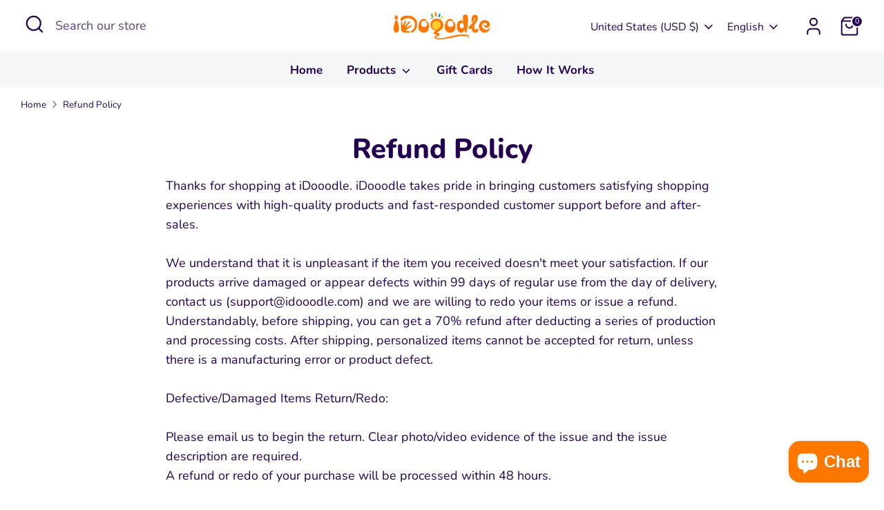

--- FILE ---
content_type: text/css
request_url: https://idooodle.com/cdn/shop/t/62/assets/add_site.css?v=34897184801304823491734510582
body_size: -784
content:
<!--product-->
.product-price__from{
    display: none;
}

<!--cart-->
.slidecarthq .payment-icon-list {
    display: flex;
    align-items: center;
    flex-wrap: wrap;
}

--- FILE ---
content_type: application/javascript
request_url: https://sslstaticus.xcottons.com/shopify-plugins/xmh-idc/xcotton.v3-1-27.plushygift.myshopify.com.js
body_size: 163891
content:
!function(){"use strict";function t(t){return t&&t.__esModule&&Object.prototype.hasOwnProperty.call(t,"default")?t.default:t}function e(t,e){return t(e={exports:{}},e.exports),e.exports}var n=e((function(t){function e(t,e,n,r,i,o,a){try{var s=t[o](a),c=s.value}catch(t){return void n(t)}s.done?e(c):Promise.resolve(c).then(r,i)}t.exports=function(t){return function(){var n=this,r=arguments;return new Promise((function(i,o){var a=t.apply(n,r);function s(t){e(a,i,o,s,c,"next",t)}function c(t){e(a,i,o,s,c,"throw",t)}s(void 0)}))}},t.exports.__esModule=!0,t.exports.default=t.exports})),r=t(n),i=t(e((function(t){t.exports=function(t,e){if(!(t instanceof e))throw new TypeError("Cannot call a class as a function")},t.exports.__esModule=!0,t.exports.default=t.exports}))),o=e((function(t){function e(n){return t.exports=e="function"==typeof Symbol&&"symbol"==typeof Symbol.iterator?function(t){return typeof t}:function(t){return t&&"function"==typeof Symbol&&t.constructor===Symbol&&t!==Symbol.prototype?"symbol":typeof t},t.exports.__esModule=!0,t.exports.default=t.exports,e(n)}t.exports=e,t.exports.__esModule=!0,t.exports.default=t.exports})),a=t(o),s=e((function(t){var e=o.default;t.exports=function(t,n){if("object"!=e(t)||!t)return t;var r=t[Symbol.toPrimitive];if(void 0!==r){var i=r.call(t,n||"default");if("object"!=e(i))return i;throw new TypeError("@@toPrimitive must return a primitive value.")}return("string"===n?String:Number)(t)},t.exports.__esModule=!0,t.exports.default=t.exports}));t(s);var c=e((function(t){var e=o.default;t.exports=function(t){var n=s(t,"string");return"symbol"==e(n)?n:n+""},t.exports.__esModule=!0,t.exports.default=t.exports}));t(c);var l=t(e((function(t){function e(t,e){for(var n=0;n<e.length;n++){var r=e[n];r.enumerable=r.enumerable||!1,r.configurable=!0,"value"in r&&(r.writable=!0),Object.defineProperty(t,c(r.key),r)}}t.exports=function(t,n,r){return n&&e(t.prototype,n),r&&e(t,r),Object.defineProperty(t,"prototype",{writable:!1}),t},t.exports.__esModule=!0,t.exports.default=t.exports}))),u=e((function(t){t.exports=function(t){if(void 0===t)throw new ReferenceError("this hasn't been initialised - super() hasn't been called");return t},t.exports.__esModule=!0,t.exports.default=t.exports}));t(u);var p=e((function(t){var e=o.default;t.exports=function(t,n){if(n&&("object"==e(n)||"function"==typeof n))return n;if(void 0!==n)throw new TypeError("Derived constructors may only return object or undefined");return u(t)},t.exports.__esModule=!0,t.exports.default=t.exports})),d=t(p),h=e((function(t){function e(n){return t.exports=e=Object.setPrototypeOf?Object.getPrototypeOf.bind():function(t){return t.__proto__||Object.getPrototypeOf(t)},t.exports.__esModule=!0,t.exports.default=t.exports,e(n)}t.exports=e,t.exports.__esModule=!0,t.exports.default=t.exports})),f=t(h),g=e((function(t){function e(n,r){return t.exports=e=Object.setPrototypeOf?Object.setPrototypeOf.bind():function(t,e){return t.__proto__=e,t},t.exports.__esModule=!0,t.exports.default=t.exports,e(n,r)}t.exports=e,t.exports.__esModule=!0,t.exports.default=t.exports}));t(g);var m=t(e((function(t){t.exports=function(t,e){if("function"!=typeof e&&null!==e)throw new TypeError("Super expression must either be null or a function");t.prototype=Object.create(e&&e.prototype,{constructor:{value:t,writable:!0,configurable:!0}}),Object.defineProperty(t,"prototype",{writable:!1}),e&&g(t,e)},t.exports.__esModule=!0,t.exports.default=t.exports}))),x=e((function(t){var e=o.default;function n(){
/*! regenerator-runtime -- Copyright (c) 2014-present, Facebook, Inc. -- license (MIT): https://github.com/facebook/regenerator/blob/main/LICENSE */
t.exports=n=function(){return i},t.exports.__esModule=!0,t.exports.default=t.exports;var r,i={},o=Object.prototype,a=o.hasOwnProperty,s=Object.defineProperty||function(t,e,n){t[e]=n.value},c="function"==typeof Symbol?Symbol:{},l=c.iterator||"@@iterator",u=c.asyncIterator||"@@asyncIterator",p=c.toStringTag||"@@toStringTag";function d(t,e,n){return Object.defineProperty(t,e,{value:n,enumerable:!0,configurable:!0,writable:!0}),t[e]}try{d({},"")}catch(r){d=function(t,e,n){return t[e]=n}}function h(t,e,n,r){var i=e&&e.prototype instanceof b?e:b,o=Object.create(i.prototype),a=new F(r||[]);return s(o,"_invoke",{value:M(t,n,a)}),o}function f(t,e,n){try{return{type:"normal",arg:t.call(e,n)}}catch(t){return{type:"throw",arg:t}}}i.wrap=h;var g="suspendedStart",m="suspendedYield",x="executing",v="completed",y={};function b(){}function k(){}function w(){}var S={};d(S,l,(function(){return this}));var T=Object.getPrototypeOf,R=T&&T(T(Z([])));R&&R!==o&&a.call(R,l)&&(S=R);var V=w.prototype=b.prototype=Object.create(S);function U(t){["next","throw","return"].forEach((function(e){d(t,e,(function(t){return this._invoke(e,t)}))}))}function C(t,n){function r(i,o,s,c){var l=f(t[i],t,o);if("throw"!==l.type){var u=l.arg,p=u.value;return p&&"object"==e(p)&&a.call(p,"__await")?n.resolve(p.__await).then((function(t){r("next",t,s,c)}),(function(t){r("throw",t,s,c)})):n.resolve(p).then((function(t){u.value=t,s(u)}),(function(t){return r("throw",t,s,c)}))}c(l.arg)}var i;s(this,"_invoke",{value:function(t,e){function o(){return new n((function(n,i){r(t,e,n,i)}))}return i=i?i.then(o,o):o()}})}function M(t,e,n){var i=g;return function(o,a){if(i===x)throw Error("Generator is already running");if(i===v){if("throw"===o)throw a;return{value:r,done:!0}}for(n.method=o,n.arg=a;;){var s=n.delegate;if(s){var c=N(s,n);if(c){if(c===y)continue;return c}}if("next"===n.method)n.sent=n._sent=n.arg;else if("throw"===n.method){if(i===g)throw i=v,n.arg;n.dispatchException(n.arg)}else"return"===n.method&&n.abrupt("return",n.arg);i=x;var l=f(t,e,n);if("normal"===l.type){if(i=n.done?v:m,l.arg===y)continue;return{value:l.arg,done:n.done}}"throw"===l.type&&(i=v,n.method="throw",n.arg=l.arg)}}}function N(t,e){var n=e.method,i=t.iterator[n];if(i===r)return e.delegate=null,"throw"===n&&t.iterator.return&&(e.method="return",e.arg=r,N(t,e),"throw"===e.method)||"return"!==n&&(e.method="throw",e.arg=new TypeError("The iterator does not provide a '"+n+"' method")),y;var o=f(i,t.iterator,e.arg);if("throw"===o.type)return e.method="throw",e.arg=o.arg,e.delegate=null,y;var a=o.arg;return a?a.done?(e[t.resultName]=a.value,e.next=t.nextLoc,"return"!==e.method&&(e.method="next",e.arg=r),e.delegate=null,y):a:(e.method="throw",e.arg=new TypeError("iterator result is not an object"),e.delegate=null,y)}function E(t){var e={tryLoc:t[0]};1 in t&&(e.catchLoc=t[1]),2 in t&&(e.finallyLoc=t[2],e.afterLoc=t[3]),this.tryEntries.push(e)}function P(t){var e=t.completion||{};e.type="normal",delete e.arg,t.completion=e}function F(t){this.tryEntries=[{tryLoc:"root"}],t.forEach(E,this),this.reset(!0)}function Z(t){if(t||""===t){var n=t[l];if(n)return n.call(t);if("function"==typeof t.next)return t;if(!isNaN(t.length)){var i=-1,o=function e(){for(;++i<t.length;)if(a.call(t,i))return e.value=t[i],e.done=!1,e;return e.value=r,e.done=!0,e};return o.next=o}}throw new TypeError(e(t)+" is not iterable")}return k.prototype=w,s(V,"constructor",{value:w,configurable:!0}),s(w,"constructor",{value:k,configurable:!0}),k.displayName=d(w,p,"GeneratorFunction"),i.isGeneratorFunction=function(t){var e="function"==typeof t&&t.constructor;return!!e&&(e===k||"GeneratorFunction"===(e.displayName||e.name))},i.mark=function(t){return Object.setPrototypeOf?Object.setPrototypeOf(t,w):(t.__proto__=w,d(t,p,"GeneratorFunction")),t.prototype=Object.create(V),t},i.awrap=function(t){return{__await:t}},U(C.prototype),d(C.prototype,u,(function(){return this})),i.AsyncIterator=C,i.async=function(t,e,n,r,o){void 0===o&&(o=Promise);var a=new C(h(t,e,n,r),o);return i.isGeneratorFunction(e)?a:a.next().then((function(t){return t.done?t.value:a.next()}))},U(V),d(V,p,"Generator"),d(V,l,(function(){return this})),d(V,"toString",(function(){return"[object Generator]"})),i.keys=function(t){var e=Object(t),n=[];for(var r in e)n.push(r);return n.reverse(),function t(){for(;n.length;){var r=n.pop();if(r in e)return t.value=r,t.done=!1,t}return t.done=!0,t}},i.values=Z,F.prototype={constructor:F,reset:function(t){if(this.prev=0,this.next=0,this.sent=this._sent=r,this.done=!1,this.delegate=null,this.method="next",this.arg=r,this.tryEntries.forEach(P),!t)for(var e in this)"t"===e.charAt(0)&&a.call(this,e)&&!isNaN(+e.slice(1))&&(this[e]=r)},stop:function(){this.done=!0;var t=this.tryEntries[0].completion;if("throw"===t.type)throw t.arg;return this.rval},dispatchException:function(t){if(this.done)throw t;var e=this;function n(n,i){return s.type="throw",s.arg=t,e.next=n,i&&(e.method="next",e.arg=r),!!i}for(var i=this.tryEntries.length-1;i>=0;--i){var o=this.tryEntries[i],s=o.completion;if("root"===o.tryLoc)return n("end");if(o.tryLoc<=this.prev){var c=a.call(o,"catchLoc"),l=a.call(o,"finallyLoc");if(c&&l){if(this.prev<o.catchLoc)return n(o.catchLoc,!0);if(this.prev<o.finallyLoc)return n(o.finallyLoc)}else if(c){if(this.prev<o.catchLoc)return n(o.catchLoc,!0)}else{if(!l)throw Error("try statement without catch or finally");if(this.prev<o.finallyLoc)return n(o.finallyLoc)}}}},abrupt:function(t,e){for(var n=this.tryEntries.length-1;n>=0;--n){var r=this.tryEntries[n];if(r.tryLoc<=this.prev&&a.call(r,"finallyLoc")&&this.prev<r.finallyLoc){var i=r;break}}i&&("break"===t||"continue"===t)&&i.tryLoc<=e&&e<=i.finallyLoc&&(i=null);var o=i?i.completion:{};return o.type=t,o.arg=e,i?(this.method="next",this.next=i.finallyLoc,y):this.complete(o)},complete:function(t,e){if("throw"===t.type)throw t.arg;return"break"===t.type||"continue"===t.type?this.next=t.arg:"return"===t.type?(this.rval=this.arg=t.arg,this.method="return",this.next="end"):"normal"===t.type&&e&&(this.next=e),y},finish:function(t){for(var e=this.tryEntries.length-1;e>=0;--e){var n=this.tryEntries[e];if(n.finallyLoc===t)return this.complete(n.completion,n.afterLoc),P(n),y}},catch:function(t){for(var e=this.tryEntries.length-1;e>=0;--e){var n=this.tryEntries[e];if(n.tryLoc===t){var r=n.completion;if("throw"===r.type){var i=r.arg;P(n)}return i}}throw Error("illegal catch attempt")},delegateYield:function(t,e,n){return this.delegate={iterator:Z(t),resultName:e,nextLoc:n},"next"===this.method&&(this.arg=r),y}},i}t.exports=n,t.exports.__esModule=!0,t.exports.default=t.exports}));t(x);var v=x(),y=v;try{regeneratorRuntime=v}catch(t){"object"===("undefined"==typeof globalThis?"undefined":a(globalThis))?globalThis.regeneratorRuntime=v:Function("r","regeneratorRuntime = r")(v)}var b=t(e((function(t){t.exports=function(t,e,n){return(e=c(e))in t?Object.defineProperty(t,e,{value:n,enumerable:!0,configurable:!0,writable:!0}):t[e]=n,t},t.exports.__esModule=!0,t.exports.default=t.exports})));function k(t,e){var n=Object.keys(t);if(Object.getOwnPropertySymbols){var r=Object.getOwnPropertySymbols(t);e&&(r=r.filter((function(e){return Object.getOwnPropertyDescriptor(t,e).enumerable}))),n.push.apply(n,r)}return n}function w(t){for(var e=1;e<arguments.length;e++){var n=null!=arguments[e]?arguments[e]:{};e%2?k(Object(n),!0).forEach((function(e){b(t,e,n[e])})):Object.getOwnPropertyDescriptors?Object.defineProperties(t,Object.getOwnPropertyDescriptors(n)):k(Object(n)).forEach((function(e){Object.defineProperty(t,e,Object.getOwnPropertyDescriptor(n,e))}))}return t}function S(){var t=this,e=function(){},n=function(){};!function(){var t=XMLHttpRequest.prototype.open,i=XMLHttpRequest.prototype.send;XMLHttpRequest.prototype.open=function(e,n){var r=!(arguments.length>2&&void 0!==arguments[2])||arguments[2];return this._method=e.toUpperCase(),this._url=n,this._async=r,t.apply(this,arguments)},XMLHttpRequest.prototype.send=function(){var t=r(y.mark((function t(r){var o,a,s=this;return y.wrap((function(t){for(;;)switch(t.prev=t.next){case 0:if(o=r,a={type:"xhr",method:this._method,url:this._url,body:r,setBody:function(t){return o=t}},!this._async||!e){t.next=5;break}return t.next=5,e(a);case 5:return this.addEventListener("readystatechange",(function(){if(4===s.readyState){var t=null;try{t="json"===s.responseType?s.response:s.responseText}catch(t){}n({type:"xhr",method:s._method,url:s._url,body:o,status:s.status,response:t})}})),t.abrupt("return",i.call(this,o));case 7:case"end":return t.stop()}}),t,this)})));return function(e){return t.apply(this,arguments)}}();var o=window.fetch;window.fetch=function(){var t=r(y.mark((function t(r){var i,a,s,c,l,u,p=arguments;return y.wrap((function(t){for(;;)switch(t.prev=t.next){case 0:if(i=p.length>1&&void 0!==p[1]?p[1]:{},a=r instanceof Request,s={type:"fetch",method:((a?r.method:i.method)||"GET").toUpperCase(),url:a?r.url:r,body:a?r.body:i.body,setBody:function(t){return s.body=t}},!e){t.next=6;break}return t.next=6,e(s);case 6:return a?r=new Request(s.url,{method:s.method,headers:s.headers,body:s.body,referrer:r.referrer,mode:r.mode,credentials:r.credentials,cache:r.cache,destination:r.destination,redirect:r.redirect,integrity:r.integrity}):i=w(w({},i||{}),{},{body:s.body}),t.next=9,o.call(this,r,i);case 9:return c=t.sent,l=null,t.prev=11,u=c.clone(),t.next=15,u.text();case 15:l=t.sent,t.next=20;break;case 18:t.prev=18,t.t0=t.catch(11);case 20:return n({type:"fetch",method:s.method,url:s.url,body:s.body,status:c.status,response:l}),t.abrupt("return",c);case 22:case"end":return t.stop()}}),t,this,[[11,18]])})));return function(e){return t.apply(this,arguments)}}()}(),this.add=function(i){var o=i.onRequest,a=i.onResponse,s=e,c=n;return e=function(){var e=r(y.mark((function e(){var n,r,i,a=arguments;return y.wrap((function(e){for(;;)switch(e.prev=e.next){case 0:for(n=a.length,r=new Array(n),i=0;i<n;i++)r[i]=a[i];return e.next=3,o.apply(t,r);case 3:return e.next=5,s.apply(t,r);case 5:case"end":return e.stop()}}),e)})));return function(){return e.apply(this,arguments)}}(),n=function(){var e=r(y.mark((function e(){var n,r,i,o=arguments;return y.wrap((function(e){for(;;)switch(e.prev=e.next){case 0:for(n=o.length,r=new Array(n),i=0;i<n;i++)r[i]=o[i];return e.next=3,a.apply(t,r);case 3:return e.next=5,c.apply(t,r);case 5:case"end":return e.stop()}}),e)})));return function(){return e.apply(this,arguments)}}(),function(){e=s,n=c}}}var T=function(){return l((function t(){i(this,t),window.__XcottonRequestInterceptor__=new S}),[{key:"appendStyle",value:function(){}},{key:"updateCart",value:(t=r(y.mark((function t(){return y.wrap((function(t){for(;;)switch(t.prev=t.next){case 0:case"end":return t.stop()}}),t)}))),function(){return t.apply(this,arguments)})}]);var t}(),R=e((function(t){t.exports=function(t,e){if(null==t)return{};var n={};for(var r in t)if({}.hasOwnProperty.call(t,r)){if(e.includes(r))continue;n[r]=t[r]}return n},t.exports.__esModule=!0,t.exports.default=t.exports}));t(R);var V=t(e((function(t){t.exports=function(t,e){if(null==t)return{};var n,r,i=R(t,e);if(Object.getOwnPropertySymbols){var o=Object.getOwnPropertySymbols(t);for(r=0;r<o.length;r++)n=o[r],e.includes(n)||{}.propertyIsEnumerable.call(t,n)&&(i[n]=t[n])}return i},t.exports.__esModule=!0,t.exports.default=t.exports}))),U=e((function(t){t.exports=function(t){if(Array.isArray(t))return t},t.exports.__esModule=!0,t.exports.default=t.exports}));t(U);var C=e((function(t){t.exports=function(t,e){var n=null==t?null:"undefined"!=typeof Symbol&&t[Symbol.iterator]||t["@@iterator"];if(null!=n){var r,i,o,a,s=[],c=!0,l=!1;try{if(o=(n=n.call(t)).next,0===e){if(Object(n)!==n)return;c=!1}else for(;!(c=(r=o.call(n)).done)&&(s.push(r.value),s.length!==e);c=!0);}catch(t){l=!0,i=t}finally{try{if(!c&&null!=n.return&&(a=n.return(),Object(a)!==a))return}finally{if(l)throw i}}return s}},t.exports.__esModule=!0,t.exports.default=t.exports}));t(C);var M=e((function(t){t.exports=function(t,e){(null==e||e>t.length)&&(e=t.length);for(var n=0,r=Array(e);n<e;n++)r[n]=t[n];return r},t.exports.__esModule=!0,t.exports.default=t.exports}));t(M);var N=e((function(t){t.exports=function(t,e){if(t){if("string"==typeof t)return M(t,e);var n={}.toString.call(t).slice(8,-1);return"Object"===n&&t.constructor&&(n=t.constructor.name),"Map"===n||"Set"===n?Array.from(t):"Arguments"===n||/^(?:Ui|I)nt(?:8|16|32)(?:Clamped)?Array$/.test(n)?M(t,e):void 0}},t.exports.__esModule=!0,t.exports.default=t.exports}));t(N);var E=e((function(t){t.exports=function(){throw new TypeError("Invalid attempt to destructure non-iterable instance.\nIn order to be iterable, non-array objects must have a [Symbol.iterator]() method.")},t.exports.__esModule=!0,t.exports.default=t.exports}));t(E);var P=t(e((function(t){t.exports=function(t,e){return U(t)||C(t,e)||N(t,e)||E()},t.exports.__esModule=!0,t.exports.default=t.exports})));function F(t,e){localStorage.setItem("xcotton_".concat(t),e)}function Z(t){return localStorage.getItem("xcotton_".concat(t))}function A(t){return null!==localStorage.getItem("xcotton_".concat(t))}var j,L={setStorage:F,getStorage:Z,clearStorage:function(t){return localStorage.removeItem("xcotton_".concat(t))}},I="_xcotton=1",D="https://seller.xcottons.com",O=window.currentShopifyDomain||"",W=function(){return window.Shopify&&window.Shopify.routes.root||"/"},z=function(){return window.Shopify&&window.Shopify.currency&&window.Shopify.currency.active||""},B="XMHPACELSKU",Q=[B,"XMHPPSKU"],G="_PlanID",J="Plan ID",Y=-1!==(j=navigator.userAgent).indexOf("Windows NT")?"Windows":-1!==j.indexOf("Macintosh")?"Mac OS X":-1!==j.indexOf("Android")?"Android":-1!==j.indexOf("iPhone")?"iOS":-1!==j.indexOf("Linux")?"Linux":"Unknown OS",H=function(){var t=navigator.userAgent;if(-1!==t.indexOf("Edg"))return"Edge";if(-1!==t.indexOf("Chrome")&&-1===t.indexOf("Edg"))return"Chrome";if(-1!==t.indexOf("Firefox"))return"Firefox";if(-1!==t.indexOf("Safari")&&-1===t.indexOf("Chrome"))return"Safari";if(-1!==t.indexOf("OPR"))return"Opera";return"Unknown Browser"}(),X=navigator.userAgent;function K(t,e){var n,r=Z("device_id");r||(n=URL.createObjectURL(new Blob).toString(),URL.revokeObjectURL(n),F("device_id",r=n.substring(n.lastIndexOf("/")+1)));var i=(new Date).toISOString(),o={actionType:t,commonInfo:{shopId:window.__xcotton_shopId__||"",shopDomain:O,brand:H,system:Y,utcTime:i,currentUrl:location.href,jsVersion:"3.1.27",userAgent:X,uniqueId:r},behaviorInfo:e};fetch("".concat(D,"/go/packageOpenApiWeb/report/behaviourReport"),{method:"POST",headers:{"Content-Type":"application/json"},body:JSON.stringify(o)}).catch((function(){}))}function q(t){return!(t instanceof Date)||isNaN(t.getTime())}var _="shipping-protection-product",tt=function(){return l((function t(e){i(this,t),this.cart=e,this.productInfo={},this.handle=window.__xcotton_handle,this.lastCalcateData={cartData:null,result:null}}),[{key:"init",value:(f=r(y.mark((function t(){return y.wrap((function(t){for(;;)switch(t.prev=t.next){case 0:return t.next=2,this.getProductInfo();case 2:this.productInfo=t.sent;case 3:case"end":return t.stop()}}),t,this)}))),function(){return f.apply(this,arguments)})},{key:"clearSPPStorage",value:function(){window.localStorage&&Object.keys(window.localStorage).forEach((function(t){-1!==t.indexOf(_)&&window.localStorage.removeItem(t)}))}},{key:"getProductInfo",value:(h=r(y.mark((function t(){var e,n,i,o,a,s,c=this;return y.wrap((function(t){for(;;)switch(t.prev=t.next){case 0:e=_,n=window.__xcotton_calculate__data__&&window.__xcotton_calculate__data__.PublishedAt,(i=z())&&(e+="-".concat(i)),o=Z(e);try{o=JSON.parse(o)||{}}catch(t){}if(!(o&&o.variants&&o.variants.length)){t.next=14;break}if(a=new Date(n),n&&!q(a)){t.next=10;break}return t.abrupt("return",o);case 10:if(s=new Date(o.published_at),!o.published_at||q(s)){t.next=14;break}if(!(a.getTime()<=s.getTime())){t.next=14;break}return t.abrupt("return",o);case 14:return t.next=16,fetch("".concat(W(),"products/").concat(this.handle,".js?").concat(I,"&_=").concat(Date.now())).then((function(t){return t.json()})).then(function(){var t=r(y.mark((function t(n){return y.wrap((function(t){for(;;)switch(t.prev=t.next){case 0:return o=n||{},c.clearSPPStorage(),F(e,JSON.stringify(o)),t.abrupt("return",o);case 4:case"end":return t.stop()}}),t)})));return function(e){return t.apply(this,arguments)}}());case 16:return t.abrupt("return",t.sent);case 17:case"end":return t.stop()}}),t,this)}))),function(){return h.apply(this,arguments)})},{key:"has",value:(d=r(y.mark((function t(){var e;return y.wrap((function(t){for(;;)switch(t.prev=t.next){case 0:return t.next=2,this.getItem();case 2:return e=t.sent,t.abrupt("return",!!e);case 4:case"end":return t.stop()}}),t,this)}))),function(){return d.apply(this,arguments)})},{key:"hasShopifyProduct",value:(p=r(y.mark((function t(){var e;return y.wrap((function(t){for(;;)switch(t.prev=t.next){case 0:return t.next=2,this.cart.getData();case 2:return e=t.sent,t.abrupt("return",!!e.items.find((function(t){return!Q.find((function(e){return(t.sku||"").includes(e)}))})));case 4:case"end":return t.stop()}}),t,this)}))),function(){return p.apply(this,arguments)})},{key:"getItem",value:(u=r(y.mark((function t(){var e;return y.wrap((function(t){for(;;)switch(t.prev=t.next){case 0:return t.next=2,this.cart.getData();case 2:return e=t.sent,t.abrupt("return",e.items.find((function(t){return(t.sku||"").includes(B)})));case 4:case"end":return t.stop()}}),t,this)}))),function(){return u.apply(this,arguments)})},{key:"getAllItems",value:(c=r(y.mark((function t(){var e;return y.wrap((function(t){for(;;)switch(t.prev=t.next){case 0:return t.next=2,this.cart.getData();case 2:return e=t.sent,t.abrupt("return",e.items.filter((function(t){return(t.sku||"").includes(B)})));case 4:case"end":return t.stop()}}),t,this)}))),function(){return c.apply(this,arguments)})},{key:"add",value:(s=r(y.mark((function t(e){var n,r;return y.wrap((function(t){for(;;)switch(t.prev=t.next){case 0:return n=[{key:e,value:1}],t.next=3,this.getItem();case 3:if(!(r=t.sent)){t.next=11;break}if(r.id!==e){t.next=10;break}if(1!==Number(r.quantity)){t.next=8;break}return t.abrupt("return");case 8:t.next=11;break;case 10:n.push({key:r.id,value:0});case 11:return t.next=13,this.cart.update(n);case 13:case"end":return t.stop()}}),t,this)}))),function(t){return s.apply(this,arguments)})},{key:"remove",value:(a=r(y.mark((function t(){var e;return y.wrap((function(t){for(;;)switch(t.prev=t.next){case 0:return t.next=2,this.getAllItems();case 2:if(!(e=t.sent).length){t.next=6;break}return t.next=6,this.cart.remove(e);case 6:case"end":return t.stop()}}),t,this)}))),function(){return a.apply(this,arguments)})},{key:"update",value:(o=r(y.mark((function t(e){var n,r;return y.wrap((function(t){for(;;)switch(t.prev=t.next){case 0:return n=[{key:e,value:1}],t.next=3,this.getItem();case 3:if(!(r=t.sent)){t.next=11;break}if(r.id!==e){t.next=10;break}if(1!==Number(r.quantity)){t.next=8;break}return t.abrupt("return");case 8:t.next=11;break;case 10:n.push({key:r.id,value:0});case 11:return t.next=13,this.cart.update(n);case 13:case"end":return t.stop()}}),t,this)}))),function(t){return o.apply(this,arguments)})},{key:"checkTotalPriceRange",value:(n=r(y.mark((function t(){var e;return y.wrap((function(t){for(;;)switch(t.prev=t.next){case 0:return t.next=2,this.cart.getData();case 2:return e=t.sent,t.abrupt("return",window.__xcotton_calculate__limit_sp(e));case 4:case"end":return t.stop()}}),t,this)}))),function(){return n.apply(this,arguments)})},{key:"calculate",value:(e=r(y.mark((function t(e){var n,r,i,o,a,s,c,l;return y.wrap((function(t){for(;;)switch(t.prev=t.next){case 0:return t.next=2,this.cart.getData();case 2:if(n=t.sent,this.lastCalcateData.cartData!==n||!this.lastCalcateData.result){t.next=5;break}return t.abrupt("return",this.lastCalcateData.result);case 5:return r=window.__xcotton_calculate__({cartJson:n,shopifyProductInfo:this.productInfo}),this.lastCalcateData={cartData:n,result:r},i=r.computeResult,o=i.extId,a=i.currencySymbol,s=i.totalPrice,c=n&&n.token||"",l=z(),K(1,{behaviorType:2,packageSwitch:e?1:2,cartToken:c,currency:l,price:n&&n.total_price||0,behaviorExt:{extId:o,currencySymbol:a,totalPrice:s}}),t.abrupt("return",r);case 13:case"end":return t.stop()}}),t,this)}))),function(t){return e.apply(this,arguments)})},{key:"switchChangeReport",value:(t=r(y.mark((function t(e){var n,r,i,o;return y.wrap((function(t){for(;;)switch(t.prev=t.next){case 0:return t.next=2,this.cart.getData();case 2:n=t.sent,r=n&&n.token||"",i=z(),o=n&&n.total_price||0,K(1,{behaviorType:1,packageSwitch:e?1:2,cartToken:r,currency:i,price:o});case 8:case"end":return t.stop()}}),t,this)}))),function(e){return t.apply(this,arguments)})}]);var t,e,n,o,a,s,c,u,p,d,h,f}(),et=e((function(t){t.exports=function(t){if(Array.isArray(t))return M(t)},t.exports.__esModule=!0,t.exports.default=t.exports}));t(et);var nt=e((function(t){t.exports=function(t){if("undefined"!=typeof Symbol&&null!=t[Symbol.iterator]||null!=t["@@iterator"])return Array.from(t)},t.exports.__esModule=!0,t.exports.default=t.exports}));t(nt);var rt=e((function(t){t.exports=function(){throw new TypeError("Invalid attempt to spread non-iterable instance.\nIn order to be iterable, non-array objects must have a [Symbol.iterator]() method.")},t.exports.__esModule=!0,t.exports.default=t.exports}));t(rt);var it=t(e((function(t){t.exports=function(t){return et(t)||nt(t)||N(t)||rt()},t.exports.__esModule=!0,t.exports.default=t.exports}))),ot=function(){return l((function t(){i(this,t),this.emitFuns=[]}),[{key:"on",value:(e=r(y.mark((function t(e){var n,r,i;return y.wrap((function(t){for(;;)switch(t.prev=t.next){case 0:if(e=e||{},0!==(r=Object.keys(e)).length){t.next=4;break}return t.abrupt("return");case 4:i=r.map((function(t){return{name:t,fn:e[t]}})),(n=this.emitFuns).push.apply(n,it(i));case 6:case"end":return t.stop()}}),t,this)}))),function(t){return e.apply(this,arguments)})},{key:"emit",value:(t=r(y.mark((function t(e){var n,r,i,o,a=arguments;return y.wrap((function(t){for(;;)switch(t.prev=t.next){case 0:for(n=a.length,r=new Array(n>1?n-1:0),i=1;i<n;i++)r[i-1]=a[i];if(e&&0!==this.emitFuns.length){t.next=3;break}return t.abrupt("return");case 3:if(o=this.emitFuns.filter((function(t){return t.name===e})),o.length){t.next=6;break}return t.abrupt("return");case 6:o.forEach((function(t){return t.fn.apply(t,r)}));case 7:case"end":return t.stop()}}),t,this)}))),function(e){return t.apply(this,arguments)})}]);var t,e}();function at(t){return new Promise((function(e){var n=setTimeout((function(){clearTimeout(n),e()}),t)}))}function st(t,e){var n,r=this,i=arguments.length>2&&void 0!==arguments[2]&&arguments[2],o=0;return function(){for(var a=arguments.length,s=new Array(a),c=0;c<a;c++)s[c]=arguments[c];var l=(new Date).getTime();if(i&&l-o>=e)return n&&clearTimeout(n),n=null,o=l,void t.apply(r,s);n&&clearTimeout(n),n=setTimeout((function(){n=null,o=(new Date).getTime(),t.apply(r,s)}),e-Math.min(l-o,e))}}var ct={debounce:st,sleep:at,getParameter:function(t,e){e=e||location.href;var n=new RegExp("(\\?|#|&)"+t+"=([^&#]*)(&|#|$)"),r=e.match(n);return decodeURIComponent(r?r[2]:"")}},lt=function(){return l((function t(e){i(this,t);var n=(e||{}).concurrency;this.concurrency=n||5,this.runningTaskCounts=0,this.taskList=[],this.runPromiseLink=null,this.resolve=null,this.reject=null,this.timer=null,this.debounceRun=st.call(this,this._run,500),this.waitPromise=null}),[{key:"addTask",value:(e=r(y.mark((function t(e){return y.wrap((function(t){for(;;)switch(t.prev=t.next){case 0:this.taskList.push(e),this.debounceRun();case 2:case"end":return t.stop()}}),t,this)}))),function(t){return e.apply(this,arguments)})},{key:"waitTaskDone",value:(t=r(y.mark((function t(){var e=this;return y.wrap((function(t){for(;;)switch(t.prev=t.next){case 0:if(0!==this.taskList.length){t.next=2;break}return t.abrupt("return",Promise.resolve());case 2:return!this.waitPromise&&(this.waitPromise=new Promise((function(t,n){e.resolve=t,e.reject=n}))),t.abrupt("return",this.waitPromise);case 4:case"end":return t.stop()}}),t,this)}))),function(){return t.apply(this,arguments)})},{key:"_run",value:function(){var t=this;if(0!==this.taskList.length){!this.runPromiseLink&&(this.runPromiseLink=Promise.resolve());var e=[];e=-1===this.concurrency?this.taskList.map((function(t){return Promise.resolve(t())})):this.taskList.filter((function(e,n){return n<t.concurrency})).map((function(t){return Promise.resolve(t())}));for(var n=function(){var n=e.shift();t.runningTaskCounts++,t.runPromiseLink=t.runPromiseLink.then((function(){return n})).then((function(t){return t}),(function(t){return t})).finally((function(){t.runningTaskCounts--,t.taskList.shift(),t.runningTaskCounts>0||(t.taskList.length>0?t._run():t.runPromiseLink.then((function(e){t.resolve(e)}),(function(e){return t.reject(e)})).finally((function(){t.runPromiseLink=null,t.waitPromise=null})))}))};e.length>0;)n()}}}]);var t,e}(),ut="[object Map]",pt="[object Set]",dt="[object Array]",ht=[ut,pt,dt,"[object Object]","[object Arguments]"];function ft(t,e){var n,r,i=t.constructor;switch(e){case"[object Boolean]":case"[object Number]":case"[object String]":case"[object Error]":case"[object Date]":return new i(t);case"[object RegExp]":return(r=new(n=t).constructor(n.source,/\w*$/.exec(n))).lastIndex=n.lastIndex,r;case"[object Symbol]":return function(t){return Object(Symbol.prototype.valueOf.call(t))}(t);case"[object Function]":return t;case"[object File]":return function(t){return new File([t],t.name,{type:t.type,lastModified:t.lastModified})}(t);default:return null}}function gt(t){var e=arguments.length>1&&void 0!==arguments[1]?arguments[1]:new WeakMap;if(!function(t){var e=a(t);return null!==t&&("object"===e||"function"===e)}(t))return t;var n,r=function(t){return Object.prototype.toString.call(t)}(t);if(!ht.includes(r))return ft(t,r);if(n=function(t){return new(0,t.constructor)}(t),e.get(t))return e.get(t);if(e.set(t,n),r===pt)return t.forEach((function(t){n.add(gt(t,e))})),n;if(r===ut)return t.forEach((function(t,r){n.set(r,gt(t,e))})),n;var i=r===dt?void 0:Object.keys(t);return function(t,e){for(var n=-1,r=t.length;++n<r;)e(t[n],n)}(i||t,(function(r,o){i&&(o=r),n[o]=gt(t[o],e)})),n}function mt(t,e){var n=Object.keys(t);if(Object.getOwnPropertySymbols){var r=Object.getOwnPropertySymbols(t);e&&(r=r.filter((function(e){return Object.getOwnPropertyDescriptor(t,e).enumerable}))),n.push.apply(n,r)}return n}function xt(t){for(var e=1;e<arguments.length;e++){var n=null!=arguments[e]?arguments[e]:{};e%2?mt(Object(n),!0).forEach((function(e){b(t,e,n[e])})):Object.getOwnPropertyDescriptors?Object.defineProperties(t,Object.getOwnPropertyDescriptors(n)):mt(Object(n)).forEach((function(e){Object.defineProperty(t,e,Object.getOwnPropertyDescriptor(n,e))}))}return t}var vt=function(t){var e=arguments.length>1&&void 0!==arguments[1]?arguments[1]:document;return t?document.evaluate(t,e,null,XPathResult.FIRST_ORDERED_NODE_TYPE,null).singleNodeValue:null};function yt(t){var e=t.xpaths,n=t.selectors;return Array.isArray(n)?n.reduce((function(t,e){return e?t.concat(it(document.querySelectorAll(e))):t}),[]):Array.isArray(e)?e.map((function(t){return vt(t)||null})):[]}function bt(t){var e=t.xpath,n=t.selector;return n?document.querySelector(n):e?vt(e):null}var kt=xt(xt({getElements:yt,getElement:bt,getUIElements:function(t){var e=t.xpath,n=t.selector;return Array.isArray(n)?yt({selectors:n}):"string"==typeof n?yt({selectors:[n]}):Array.isArray(e)?yt({xpaths:e}):"string"==typeof e?[bt({xpath:e})]:[]},getElementByXPath:vt,TaskQueue:lt,deepClone:gt},ct),L);function wt(){try{var t=!Boolean.prototype.valueOf.call(Reflect.construct(Boolean,[],(function(){})))}catch(t){}return(wt=function(){return!!t})()}var St=function(t){return Array.isArray(t)?(t.forEach((function(e,n){if("string"!=typeof e)try{t[n]=JSON.stringify(e)}catch(e){t[n]=""}})),t):[]};function Tt(){for(var t,e=arguments.length,n=new Array(e),r=0;r<e;r++)n[r]=arguments[r];(t=console).log.apply(t,["【Xmh Package Log】"].concat(it(St([].concat(n)))))}function Rt(){for(var t,e=arguments.length,n=new Array(e),r=0;r<e;r++)n[r]=arguments[r];(t=console).log.apply(t,["【Xmh Package Log】"].concat(it(St([].concat(n)))))}function Vt(t,e){var n=Object.keys(t);if(Object.getOwnPropertySymbols){var r=Object.getOwnPropertySymbols(t);e&&(r=r.filter((function(e){return Object.getOwnPropertyDescriptor(t,e).enumerable}))),n.push.apply(n,r)}return n}function Ut(t){for(var e=1;e<arguments.length;e++){var n=null!=arguments[e]?arguments[e]:{};e%2?Vt(Object(n),!0).forEach((function(e){b(t,e,n[e])})):Object.getOwnPropertyDescriptors?Object.defineProperties(t,Object.getOwnPropertyDescriptors(n)):Vt(Object(n)).forEach((function(e){Object.defineProperty(t,e,Object.getOwnPropertyDescriptor(n,e))}))}return t}function Ct(){try{var t=!Boolean.prototype.valueOf.call(Reflect.construct(Boolean,[],(function(){})))}catch(t){}return(Ct=function(){return!!t})()}var Mt="Xcotton-Cache",Nt=function(t){function e(t){var n;i(this,e);var r,o,a,s=t||{},c=s.data,l=s.cart,u=s.protection;return r=this,a=[c],o=f(o=e),(n=d(r,Ct()?Reflect.construct(o,a||[],f(r).constructor):o.apply(r,a))).cart=l,n.protection=u,n.refDataKeys=Object.keys(c),n._isInitUpdate=null,n.setRefData({switchStateAction:n.getDefalutState()}),n._created(),n}return m(e,t),l(e,[{key:"_created",value:function(){var t=this;this.checkStateCacheIsExpired()&&this.clearStateCache(),this.on({updated:function(e,n){!e.switchStateCondition&&e.price&&(t.price="");var r=t.getUpdateStates(!!n.switchStateAction,!!n.switchStateCondition),i=P(r,3)[2],o=t.getUpdateStates(!!e.switchStateAction,!!e.switchStateCondition),a=P(o,3),s=a[0],c=a[1],l=a[2];"boolean"!=typeof t._isInitUpdate||!t._isInitUpdate&&!!i==!!l||(t._isInitUpdate&&Tt("【init switch change】",l),!t._isInitUpdate&&Tt("【diff switch change】",l),t._isInitUpdate=!1,t.setStateToCache({state:s,conditionState:c}),t.emit("switchChange",l))}})}},{key:"initSwitch",value:(o=r(y.mark((function t(e){var n,r,i,o,a,s,c,l,u,p,d,h;return y.wrap((function(t){for(;;)switch(t.prev=t.next){case 0:if(r=(n=e||{isCheckeoutMode:!0}).storage,i=void 0===r||r,o=n.defaultConfig,a=void 0===o||o,s=n.isCheckeoutMode,this._isInitUpdate=!0,c=this.getStorageState()||{},l=c.data,u=(l||{}).isCartPageTag,p=/\/cart\/?$/gi.test(window.location.pathname),t.t0=this.protection,!t.t0){t.next=10;break}return t.next=9,this.protection.has();case 9:t.t0=t.sent;case 10:if(d=t.t0,t.t1=this.protection,!t.t1){t.next=16;break}return t.next=15,this.protection.hasShopifyProduct();case 15:t.t1=t.sent;case 16:h=t.t1,s?(Tt("【init initState checkout mode】",!!i,!!a),this.switchStateAction=this.getDefalutState({storage:i,defaultConfig:a})):this.checkStateCacheIsExpired()&&d&&h?this.switchStateAction=!0:p&&!u&&!d&&h?(Tt("【init initState In Cart Page specail follow】"),this.switchStateAction=this.getXmhDefaultState()):(Tt("【init initState bycart mode】",!!i,!!a),this.switchStateAction=this.getDefalutState({storage:i,defaultConfig:a})),!u&&p&&this.setStateToCache({isCartPageTag:1});case 19:case"end":return t.stop()}}),t,this)}))),function(t){return o.apply(this,arguments)})},{key:"setRefData",value:function(t){var e=this;t&&Object.keys(t).forEach((function(n){e.hasOwnProperty(n)&&(e[n]=t[n])}))}},{key:"getRefData",value:function(){var t=this;return Array.isArray(this.refDataKeys)&&0!==this.refDataKeys.length?this.refDataKeys.reduce((function(e,n){return Ut(Ut({},e),{},b({},n,t[n]))}),{}):{}}},{key:"getStorageState",value:function(){var t={};try{t=JSON.parse(kt.getStorage(Mt))||{}}catch(t){}return t}},{key:"setStateToCache",value:function(){var t=arguments.length>0&&void 0!==arguments[0]?arguments[0]:{},e=arguments.length>1&&void 0!==arguments[1]?arguments[1]:60,n=Date.now()+2*e*60*1e3,r={};try{r=JSON.parse(kt.getStorage(Mt))||{}}catch(t){}r.data=r.data||{},r.data=Ut(Ut({},r.data),t),r={data:r.data,expiration:n},kt.setStorage(Mt,JSON.stringify(r))}},{key:"getUpdateStates",value:function(t,e){return[!!(t="boolean"==typeof t?t:this.switchStateAction),!!(e="boolean"==typeof e?e:this.switchStateCondition),!!t&&!!e]}},{key:"checkIsSwitchNeedReset",value:(n=r(y.mark((function t(){var e;return y.wrap((function(t){for(;;)switch(t.prev=t.next){case 0:return t.next=2,this.cart.getData();case 2:(e=t.sent)&&Array.isArray(e.items)&&0===e.items.length&&(this.clearStateCache(),this._resetSwitch());case 4:case"end":return t.stop()}}),t,this)}))),function(){return n.apply(this,arguments)})},{key:"checkStateCacheIsExpired",value:function(){var t=this.getStorageState().expiration,e=Date.now();return!t||e>=t}},{key:"clearStateCache",value:function(){kt.clearStorage(Mt)}},{key:"_resetSwitch",value:function(){this.setRefData({switchStateAction:this.getDefalutState(),switchStateCondition:!0})}},{key:"getDefalutState",value:function(){var t=(arguments.length>0&&void 0!==arguments[0]?arguments[0]:{storage:!0,defaultConfig:!0})||{},e=t.storage,n=void 0===e||e,r=t.defaultConfig,i=void 0===r||r,o=kt.getStorage(Mt),a=!!i&&!!window.__xcotton_isCartDefaultOpen;if(!o)return a;try{return JSON.parse(o).data.state&&!!n}catch(t){return a}}},{key:"getXmhDefaultState",value:function(){var t=((arguments.length>0&&void 0!==arguments[0]?arguments[0]:{storage:!0,defaultConfig:!0})||{}).defaultConfig;return!!(void 0===t||t)&&!!window.__xcotton_isCartDefaultOpen}}]);var n,o}(function(t){function e(t){var n,r,o,a;return i(this,e),r=this,o=f(o=e),(n=d(r,wt()?Reflect.construct(o,a||[],f(r).constructor):o.apply(r,a))).updateRefDataQueue=new lt({concurrency:-1}),n._data=function(){return t},n._oldData=null,n._isUpdating=!1,n._setRefData(),n}return m(e,t),l(e,[{key:"_setRefData",value:function(){var t=this,e=this._data(),n=Object.keys(e)||[];0!==n.length&&(this._oldData=kt.deepClone(e),n.forEach((function(n){Object.defineProperty(t,[n],{enumerable:!0,configurable:!0,get:function(){return e[n]},set:function(t){var i=this;this._isUpdating||(this._oldData=kt.deepClone(e)),e[n]=t,this.updateRefDataQueue.addTask(r(y.mark((function t(){return y.wrap((function(t){for(;;)switch(t.prev=t.next){case 0:return t.abrupt("return",{old:kt.deepClone(i._oldData),val:kt.deepClone(e)});case 1:case"end":return t.stop()}}),t)})))),this._isUpdating||(this._isUpdating=!0,this.updateRefDataQueue.waitTaskDone().then((function(t){i._update(t)})).finally((function(){i._isUpdating=!1})))}})})))}},{key:"_update",value:function(t){var e=t||{},n=e.old,r=e.val;n=n||{},r=r||{},this.emit("updated",r,n)}}])}(ot));function Et(){try{var t=!Boolean.prototype.valueOf.call(Reflect.construct(Boolean,[],(function(){})))}catch(t){}return(Et=function(){return!!t})()}var Pt=function(t){function e(t){var n,r,o,a;i(this,e),r=this,o=f(o=e),n=d(r,Et()?Reflect.construct(o,a||[],f(r).constructor):o.apply(r,a));var s=t||{},c=s.model,l=s.UI;return n.model=c,n.UI=l,n}return m(e,t),l(e,[{key:"setRefData",value:function(t){this.model.setRefData(t)}},{key:"setStateToCache",value:function(t){this.model.setStateToCache(t)}},{key:"initSwitch",value:function(t){this.model.initSwitch(t)}},{key:"getRefData",value:function(){return this.model.getRefData()}},{key:"getLastSwitchStates",value:function(){var t=this.model.getStorageState()||{};return[t.data&&!!t.data.state,t.data&&!!t.data.conditionState]}},{key:"getLastSwitchRealState",value:function(){var t=this.model.getStorageState()||{};return t.data&&!!t.data.state&&!!t.data.switchStateCondition}},{key:"setConditionState",value:function(){var t=arguments.length>0&&void 0!==arguments[0]?arguments[0]:{},e=t.state,n=t.tips,r=void 0===n?"":n;this.model.setRefData({alertText:r,switchStateCondition:e})}},{key:"setPriceText",value:function(t){var e=t||{},n=e.currencySymbol,r=e.totalPrice;if("number"==typeof r&&!r||"0"===r)this.model.setRefData({price:"",currencySymbol:n,totalPrice:r});else{var i="".concat(n).concat(r);this.model.setRefData({price:i,currencySymbol:n,totalPrice:r})}}},{key:"getUpdateStates",value:function(t,e){return this.model.getUpdateStates(t,e)}},{key:"getState",value:function(t,e){return t="boolean"==typeof t?t:this.model.switchStateAction,e="boolean"==typeof e?e:this.model.switchStateCondition,!!t&&!!e}},{key:"cartUIChange",value:function(){this.model.emit("cartUIChange")}},{key:"switchStateActionChange",value:function(t){this.model.setRefData({switchStateAction:!t}),this.setStateToCache({state:!!t})}},{key:"setExpectState",value:function(t){var e=this,n=t||{},r=n.expectInteractiveState,i=void 0===r?-1:r,o=n.conditionState,a=void 0===o?-1:o,s=n.conditionTips,c=n.initState,l=void 0===c?{storage:!1,defaultConfig:!1}:c,u=this.model,p=u.switchStateAction,d=u.alertText,h=u.switchStateCondition;return Tt("【setExpectState】","c："+a+", e："+i+", i："+l.storage+" "+l.defaultConfig),-1!==i&&(p=!!i&&this.model.getXmhDefaultState(l)),-1!==a&&(h=!!a),d=s||d,this.setRefData({switchStateAction:p,switchStateCondition:h,alertText:d}),new Promise((function(t){e.model.updateRefDataQueue.waitTaskDone().finally((function(){e.setStateToCache({state:p}),t()}))}))}}])}(ot),Ft=e((function(t,e){e.__esModule=!0,e.extend=s,e.indexOf=function(t,e){for(var n=0,r=t.length;n<r;n++)if(t[n]===e)return n;return-1},e.escapeExpression=function(t){if("string"!=typeof t){if(t&&t.toHTML)return t.toHTML();if(null==t)return"";if(!t)return t+"";t=""+t}if(!i.test(t))return t;return t.replace(r,o)},e.isEmpty=function(t){return!t&&0!==t||!(!u(t)||0!==t.length)},e.createFrame=function(t){var e=s({},t);return e._parent=t,e},e.blockParams=function(t,e){return t.path=e,t},e.appendContextPath=function(t,e){return(t?t+".":"")+e};var n={"&":"&amp;","<":"&lt;",">":"&gt;",'"':"&quot;","'":"&#x27;","`":"&#x60;","=":"&#x3D;"},r=/[&<>"'`=]/g,i=/[&<>"'`=]/;function o(t){return n[t]}function s(t){for(var e=1;e<arguments.length;e++)for(var n in arguments[e])Object.prototype.hasOwnProperty.call(arguments[e],n)&&(t[n]=arguments[e][n]);return t}var c=Object.prototype.toString;e.toString=c;var l=function(t){return"function"==typeof t};l(/x/)&&(e.isFunction=l=function(t){return"function"==typeof t&&"[object Function]"===c.call(t)}),e.isFunction=l;var u=Array.isArray||function(t){return!(!t||"object"!==a(t))&&"[object Array]"===c.call(t)};e.isArray=u}));t(Ft);Ft.extend,Ft.indexOf,Ft.escapeExpression,Ft.isEmpty,Ft.createFrame,Ft.blockParams,Ft.appendContextPath,Ft.isFunction,Ft.isArray;var Zt=e((function(t,e){e.__esModule=!0;var n=["description","fileName","lineNumber","endLineNumber","message","name","number","stack"];function r(t,e){var i=e&&e.loc,o=void 0,a=void 0,s=void 0,c=void 0;i&&(o=i.start.line,a=i.end.line,s=i.start.column,c=i.end.column,t+=" - "+o+":"+s);for(var l=Error.prototype.constructor.call(this,t),u=0;u<n.length;u++)this[n[u]]=l[n[u]];Error.captureStackTrace&&Error.captureStackTrace(this,r);try{i&&(this.lineNumber=o,this.endLineNumber=a,Object.defineProperty?(Object.defineProperty(this,"column",{value:s,enumerable:!0}),Object.defineProperty(this,"endColumn",{value:c,enumerable:!0})):(this.column=s,this.endColumn=c))}catch(t){}}r.prototype=new Error,e.default=r,t.exports=e.default}));t(Zt);var At=e((function(t,e){e.__esModule=!0,e.default=function(t){t.registerHelper("blockHelperMissing",(function(e,n){var r=n.inverse,i=n.fn;if(!0===e)return i(this);if(!1===e||null==e)return r(this);if(Ft.isArray(e))return e.length>0?(n.ids&&(n.ids=[n.name]),t.helpers.each(e,n)):r(this);if(n.data&&n.ids){var o=Ft.createFrame(n.data);o.contextPath=Ft.appendContextPath(n.data.contextPath,n.name),n={data:o}}return i(e,n)}))},t.exports=e.default}));t(At);var jt=e((function(t,e){e.__esModule=!0;var n,r=(n=Zt)&&n.__esModule?n:{default:n};e.default=function(t){t.registerHelper("each",(function(t,e){if(!e)throw new r.default("Must pass iterator to #each");var n,i=e.fn,o=e.inverse,s=0,c="",l=void 0,u=void 0;function p(e,n,r){l&&(l.key=e,l.index=n,l.first=0===n,l.last=!!r,u&&(l.contextPath=u+e)),c+=i(t[e],{data:l,blockParams:Ft.blockParams([t[e],e],[u+e,null])})}if(e.data&&e.ids&&(u=Ft.appendContextPath(e.data.contextPath,e.ids[0])+"."),Ft.isFunction(t)&&(t=t.call(this)),e.data&&(l=Ft.createFrame(e.data)),t&&"object"===a(t))if(Ft.isArray(t))for(var d=t.length;s<d;s++)s in t&&p(s,s,s===t.length-1);else if("function"==typeof Symbol&&t[Symbol.iterator]){for(var h=[],f=t[Symbol.iterator](),g=f.next();!g.done;g=f.next())h.push(g.value);for(d=(t=h).length;s<d;s++)p(s,s,s===t.length-1)}else n=void 0,Object.keys(t).forEach((function(t){void 0!==n&&p(n,s-1),n=t,s++})),void 0!==n&&p(n,s-1,!0);return 0===s&&(c=o(this)),c}))},t.exports=e.default}));t(jt);var Lt=e((function(t,e){e.__esModule=!0;var n,r=(n=Zt)&&n.__esModule?n:{default:n};e.default=function(t){t.registerHelper("helperMissing",(function(){if(1!==arguments.length)throw new r.default('Missing helper: "'+arguments[arguments.length-1].name+'"')}))},t.exports=e.default}));t(Lt);var It=e((function(t,e){e.__esModule=!0;var n,r=(n=Zt)&&n.__esModule?n:{default:n};e.default=function(t){t.registerHelper("if",(function(t,e){if(2!=arguments.length)throw new r.default("#if requires exactly one argument");return Ft.isFunction(t)&&(t=t.call(this)),!e.hash.includeZero&&!t||Ft.isEmpty(t)?e.inverse(this):e.fn(this)})),t.registerHelper("unless",(function(e,n){if(2!=arguments.length)throw new r.default("#unless requires exactly one argument");return t.helpers.if.call(this,e,{fn:n.inverse,inverse:n.fn,hash:n.hash})}))},t.exports=e.default}));t(It);var Dt=e((function(t,e){e.__esModule=!0,e.default=function(t){t.registerHelper("log",(function(){for(var e=[void 0],n=arguments[arguments.length-1],r=0;r<arguments.length-1;r++)e.push(arguments[r]);var i=1;null!=n.hash.level?i=n.hash.level:n.data&&null!=n.data.level&&(i=n.data.level),e[0]=i,t.log.apply(t,e)}))},t.exports=e.default}));t(Dt);var Ot=e((function(t,e){e.__esModule=!0,e.default=function(t){t.registerHelper("lookup",(function(t,e,n){return t?n.lookupProperty(t,e):t}))},t.exports=e.default}));t(Ot);var Wt=e((function(t,e){e.__esModule=!0;var n,r=(n=Zt)&&n.__esModule?n:{default:n};e.default=function(t){t.registerHelper("with",(function(t,e){if(2!=arguments.length)throw new r.default("#with requires exactly one argument");Ft.isFunction(t)&&(t=t.call(this));var n=e.fn;if(Ft.isEmpty(t))return e.inverse(this);var i=e.data;return e.data&&e.ids&&((i=Ft.createFrame(e.data)).contextPath=Ft.appendContextPath(e.data.contextPath,e.ids[0])),n(t,{data:i,blockParams:Ft.blockParams([t],[i&&i.contextPath])})}))},t.exports=e.default}));t(Wt);var zt=e((function(t,e){function n(t){return t&&t.__esModule?t:{default:t}}e.__esModule=!0,e.registerDefaultHelpers=function(t){r.default(t),i.default(t),o.default(t),a.default(t),s.default(t),c.default(t),l.default(t)},e.moveHelperToHooks=function(t,e,n){t.helpers[e]&&(t.hooks[e]=t.helpers[e],n||delete t.helpers[e])};var r=n(At),i=n(jt),o=n(Lt),a=n(It),s=n(Dt),c=n(Ot),l=n(Wt)}));t(zt);zt.registerDefaultHelpers,zt.moveHelperToHooks;var Bt=e((function(t,e){e.__esModule=!0,e.default=function(t){t.registerDecorator("inline",(function(t,e,n,r){var i=t;return e.partials||(e.partials={},i=function(r,i){var o=n.partials;n.partials=Ft.extend({},o,e.partials);var a=t(r,i);return n.partials=o,a}),e.partials[r.args[0]]=r.fn,i}))},t.exports=e.default}));t(Bt);var Qt=e((function(t,e){e.__esModule=!0,e.registerDefaultDecorators=function(t){r.default(t)};var n,r=(n=Bt)&&n.__esModule?n:{default:n}}));t(Qt);Qt.registerDefaultDecorators;var Gt=e((function(t,e){e.__esModule=!0;var n={methodMap:["debug","info","warn","error"],level:"info",lookupLevel:function(t){if("string"==typeof t){var e=Ft.indexOf(n.methodMap,t.toLowerCase());t=e>=0?e:parseInt(t,10)}return t},log:function(t){if(t=n.lookupLevel(t),"undefined"!=typeof console&&n.lookupLevel(n.level)<=t){var e=n.methodMap[t];console[e]||(e="log");for(var r=arguments.length,i=Array(r>1?r-1:0),o=1;o<r;o++)i[o-1]=arguments[o];console[e].apply(console,i)}}};e.default=n,t.exports=e.default}));t(Gt);var Jt=e((function(t,e){e.__esModule=!0,e.createNewLookupObject=function(){for(var t=arguments.length,e=Array(t),n=0;n<t;n++)e[n]=arguments[n];return Ft.extend.apply(void 0,[Object.create(null)].concat(e))}}));t(Jt);Jt.createNewLookupObject;var Yt=e((function(t,e){e.__esModule=!0,e.createProtoAccessControl=function(t){var e=Object.create(null);e.constructor=!1,e.__defineGetter__=!1,e.__defineSetter__=!1,e.__lookupGetter__=!1;var n=Object.create(null);return n.__proto__=!1,{properties:{whitelist:Jt.createNewLookupObject(n,t.allowedProtoProperties),defaultValue:t.allowProtoPropertiesByDefault},methods:{whitelist:Jt.createNewLookupObject(e,t.allowedProtoMethods),defaultValue:t.allowProtoMethodsByDefault}}},e.resultIsAllowed=function(t,e,n){return o("function"==typeof t?e.methods:e.properties,n)},e.resetLoggedProperties=function(){Object.keys(i).forEach((function(t){delete i[t]}))};var n,r=(n=Gt)&&n.__esModule?n:{default:n},i=Object.create(null);function o(t,e){return void 0!==t.whitelist[e]?!0===t.whitelist[e]:void 0!==t.defaultValue?t.defaultValue:(function(t){!0!==i[t]&&(i[t]=!0,r.default.log("error",'Handlebars: Access has been denied to resolve the property "'+t+'" because it is not an "own property" of its parent.\nYou can add a runtime option to disable the check or this warning:\nSee https://handlebarsjs.com/api-reference/runtime-options.html#options-to-control-prototype-access for details'))}(e),!1)}}));t(Yt);Yt.createProtoAccessControl,Yt.resultIsAllowed,Yt.resetLoggedProperties;var Ht=e((function(t,e){function n(t){return t&&t.__esModule?t:{default:t}}e.__esModule=!0,e.HandlebarsEnvironment=a;var r=n(Zt),i=n(Gt);e.VERSION="4.7.8";e.COMPILER_REVISION=8;e.LAST_COMPATIBLE_COMPILER_REVISION=7;e.REVISION_CHANGES={1:"<= 1.0.rc.2",2:"== 1.0.0-rc.3",3:"== 1.0.0-rc.4",4:"== 1.x.x",5:"== 2.0.0-alpha.x",6:">= 2.0.0-beta.1",7:">= 4.0.0 <4.3.0",8:">= 4.3.0"};var o="[object Object]";function a(t,e,n){this.helpers=t||{},this.partials=e||{},this.decorators=n||{},zt.registerDefaultHelpers(this),Qt.registerDefaultDecorators(this)}a.prototype={constructor:a,logger:i.default,log:i.default.log,registerHelper:function(t,e){if(Ft.toString.call(t)===o){if(e)throw new r.default("Arg not supported with multiple helpers");Ft.extend(this.helpers,t)}else this.helpers[t]=e},unregisterHelper:function(t){delete this.helpers[t]},registerPartial:function(t,e){if(Ft.toString.call(t)===o)Ft.extend(this.partials,t);else{if(void 0===e)throw new r.default('Attempting to register a partial called "'+t+'" as undefined');this.partials[t]=e}},unregisterPartial:function(t){delete this.partials[t]},registerDecorator:function(t,e){if(Ft.toString.call(t)===o){if(e)throw new r.default("Arg not supported with multiple decorators");Ft.extend(this.decorators,t)}else this.decorators[t]=e},unregisterDecorator:function(t){delete this.decorators[t]},resetLoggedPropertyAccesses:function(){Yt.resetLoggedProperties()}};var s=i.default.log;e.log=s,e.createFrame=Ft.createFrame,e.logger=i.default}));t(Ht);Ht.HandlebarsEnvironment,Ht.VERSION,Ht.COMPILER_REVISION,Ht.LAST_COMPATIBLE_COMPILER_REVISION,Ht.REVISION_CHANGES,Ht.log,Ht.createFrame,Ht.logger;var Xt=e((function(t,e){function n(t){this.string=t}e.__esModule=!0,n.prototype.toString=n.prototype.toHTML=function(){return""+this.string},e.default=n,t.exports=e.default}));t(Xt);var Kt=e((function(t,e){e.__esModule=!0,e.wrapHelper=function(t,e){if("function"!=typeof t)return t;return function(){return arguments[arguments.length-1]=e(arguments[arguments.length-1]),t.apply(this,arguments)}}}));t(Kt);Kt.wrapHelper;var qt=e((function(t,e){e.__esModule=!0,e.checkRevision=function(t){var e=t&&t[0]||1,n=Ht.COMPILER_REVISION;if(e>=Ht.LAST_COMPATIBLE_COMPILER_REVISION&&e<=Ht.COMPILER_REVISION)return;if(e<Ht.LAST_COMPATIBLE_COMPILER_REVISION){var r=Ht.REVISION_CHANGES[n],o=Ht.REVISION_CHANGES[e];throw new i.default("Template was precompiled with an older version of Handlebars than the current runtime. Please update your precompiler to a newer version ("+r+") or downgrade your runtime to an older version ("+o+").")}throw new i.default("Template was precompiled with a newer version of Handlebars than the current runtime. Please update your runtime to a newer version ("+t[1]+").")},e.template=function(t,e){if(!e)throw new i.default("No environment passed to template");if(!t||!t.main)throw new i.default("Unknown template object: "+a(t));t.main.decorator=t.main_d,e.VM.checkRevision(t.compiler);var n=t.compiler&&7===t.compiler[0];var s={strict:function(t,e,n){if(!t||!(e in t))throw new i.default('"'+e+'" not defined in '+t,{loc:n});return s.lookupProperty(t,e)},lookupProperty:function(t,e){var n=t[e];return null==n||Object.prototype.hasOwnProperty.call(t,e)||Yt.resultIsAllowed(n,s.protoAccessControl,e)?n:void 0},lookup:function(t,e){for(var n=t.length,r=0;r<n;r++){if(null!=(t[r]&&s.lookupProperty(t[r],e)))return t[r][e]}},lambda:function(t,e){return"function"==typeof t?t.call(e):t},escapeExpression:r.escapeExpression,invokePartial:function(n,o,a){a.hash&&(o=r.extend({},o,a.hash),a.ids&&(a.ids[0]=!0)),n=e.VM.resolvePartial.call(this,n,o,a);var s=r.extend({},a,{hooks:this.hooks,protoAccessControl:this.protoAccessControl}),c=e.VM.invokePartial.call(this,n,o,s);if(null==c&&e.compile&&(a.partials[a.name]=e.compile(n,t.compilerOptions,e),c=a.partials[a.name](o,s)),null!=c){if(a.indent){for(var l=c.split("\n"),u=0,p=l.length;u<p&&(l[u]||u+1!==p);u++)l[u]=a.indent+l[u];c=l.join("\n")}return c}throw new i.default("The partial "+a.name+" could not be compiled when running in runtime-only mode")},fn:function(e){var n=t[e];return n.decorator=t[e+"_d"],n},programs:[],program:function(t,e,n,r,i){var a=this.programs[t],s=this.fn(t);return e||i||r||n?a=o(this,t,s,e,n,r,i):a||(a=this.programs[t]=o(this,t,s)),a},data:function(t,e){for(;t&&e--;)t=t._parent;return t},mergeIfNeeded:function(t,e){var n=t||e;return t&&e&&t!==e&&(n=r.extend({},e,t)),n},nullContext:Object.seal({}),noop:e.VM.noop,compilerInfo:t.compiler};function l(e){var n=arguments.length<=1||void 0===arguments[1]?{}:arguments[1],r=n.data;l._setup(n),!n.partial&&t.useData&&(r=function(t,e){e&&"root"in e||((e=e?Ht.createFrame(e):{}).root=t);return e}(e,r));var i=void 0,o=t.useBlockParams?[]:void 0;function a(e){return""+t.main(s,e,s.helpers,s.partials,r,o,i)}return t.useDepths&&(i=n.depths?e!=n.depths[0]?[e].concat(n.depths):n.depths:[e]),(a=c(t.main,a,s,n.depths||[],r,o))(e,n)}return l.isTop=!0,l._setup=function(i){if(i.partial)s.protoAccessControl=i.protoAccessControl,s.helpers=i.helpers,s.partials=i.partials,s.decorators=i.decorators,s.hooks=i.hooks;else{var o=r.extend({},e.helpers,i.helpers);!function(t,e){Object.keys(t).forEach((function(n){var i=t[n];t[n]=function(t,e){var n=e.lookupProperty;return Kt.wrapHelper(t,(function(t){return r.extend({lookupProperty:n},t)}))}(i,e)}))}(o,s),s.helpers=o,t.usePartial&&(s.partials=s.mergeIfNeeded(i.partials,e.partials)),(t.usePartial||t.useDecorators)&&(s.decorators=r.extend({},e.decorators,i.decorators)),s.hooks={},s.protoAccessControl=Yt.createProtoAccessControl(i);var a=i.allowCallsToHelperMissing||n;zt.moveHelperToHooks(s,"helperMissing",a),zt.moveHelperToHooks(s,"blockHelperMissing",a)}},l._child=function(e,n,r,a){if(t.useBlockParams&&!r)throw new i.default("must pass block params");if(t.useDepths&&!a)throw new i.default("must pass parent depths");return o(s,e,t[e],n,0,r,a)},l},e.wrapProgram=o,e.resolvePartial=function(t,e,n){t?t.call||n.name||(n.name=t,t=n.partials[t]):t="@partial-block"===n.name?n.data["partial-block"]:n.partials[n.name];return t},e.invokePartial=function(t,e,n){var o=n.data&&n.data["partial-block"];n.partial=!0,n.ids&&(n.data.contextPath=n.ids[0]||n.data.contextPath);var a=void 0;n.fn&&n.fn!==s&&function(){n.data=Ht.createFrame(n.data);var t=n.fn;a=n.data["partial-block"]=function(e){var n=arguments.length<=1||void 0===arguments[1]?{}:arguments[1];return n.data=Ht.createFrame(n.data),n.data["partial-block"]=o,t(e,n)},t.partials&&(n.partials=r.extend({},n.partials,t.partials))}();void 0===t&&a&&(t=a);if(void 0===t)throw new i.default("The partial "+n.name+" could not be found");if(t instanceof Function)return t(e,n)},e.noop=s;var n,r=function(t){if(t&&t.__esModule)return t;var e={};if(null!=t)for(var n in t)Object.prototype.hasOwnProperty.call(t,n)&&(e[n]=t[n]);return e.default=t,e}(Ft),i=(n=Zt)&&n.__esModule?n:{default:n};function o(t,e,n,r,i,o,a){function s(e){var i=arguments.length<=1||void 0===arguments[1]?{}:arguments[1],s=a;return!a||e==a[0]||e===t.nullContext&&null===a[0]||(s=[e].concat(a)),n(t,e,t.helpers,t.partials,i.data||r,o&&[i.blockParams].concat(o),s)}return(s=c(n,s,t,a,r,o)).program=e,s.depth=a?a.length:0,s.blockParams=i||0,s}function s(){return""}function c(t,e,n,i,o,a){if(t.decorator){var s={};e=t.decorator(e,s,n,i&&i[0],o,a,i),r.extend(e,s)}return e}}));t(qt);qt.checkRevision,qt.template,qt.wrapProgram,qt.resolvePartial,qt.invokePartial,qt.noop;var _t=e((function(t,e){e.__esModule=!0,e.default=function(t){"object"!==("undefined"==typeof globalThis?"undefined":a(globalThis))&&(Object.prototype.__defineGetter__("__magic__",(function(){return this})),__magic__.globalThis=__magic__,delete Object.prototype.__magic__);var e=globalThis.Handlebars;t.noConflict=function(){return globalThis.Handlebars===t&&(globalThis.Handlebars=e),t}},t.exports=e.default}));t(_t);var $t=e((function(t,e){function n(t){return t&&t.__esModule?t:{default:t}}function r(t){if(t&&t.__esModule)return t;var e={};if(null!=t)for(var n in t)Object.prototype.hasOwnProperty.call(t,n)&&(e[n]=t[n]);return e.default=t,e}e.__esModule=!0;var i=r(Ht),o=n(Xt),a=n(Zt),s=r(Ft),c=r(qt),l=n(_t);function u(){var t=new i.HandlebarsEnvironment;return s.extend(t,i),t.SafeString=o.default,t.Exception=a.default,t.Utils=s,t.escapeExpression=s.escapeExpression,t.VM=c,t.template=function(e){return c.template(e,t)},t}var p=u();p.create=u,l.default(p),p.default=p,e.default=p,t.exports=e.default}));t($t);var te=e((function(t,e){e.__esModule=!0;var n={helpers:{helperExpression:function(t){return"SubExpression"===t.type||("MustacheStatement"===t.type||"BlockStatement"===t.type)&&!!(t.params&&t.params.length||t.hash)},scopedId:function(t){return/^\.|this\b/.test(t.original)},simpleId:function(t){return 1===t.parts.length&&!n.helpers.scopedId(t)&&!t.depth}}};e.default=n,t.exports=e.default}));t(te);var ee=e((function(t,e){e.__esModule=!0;var n=function(){var t={trace:function(){},yy:{},symbols_:{error:2,root:3,program:4,EOF:5,program_repetition0:6,statement:7,mustache:8,block:9,rawBlock:10,partial:11,partialBlock:12,content:13,COMMENT:14,CONTENT:15,openRawBlock:16,rawBlock_repetition0:17,END_RAW_BLOCK:18,OPEN_RAW_BLOCK:19,helperName:20,openRawBlock_repetition0:21,openRawBlock_option0:22,CLOSE_RAW_BLOCK:23,openBlock:24,block_option0:25,closeBlock:26,openInverse:27,block_option1:28,OPEN_BLOCK:29,openBlock_repetition0:30,openBlock_option0:31,openBlock_option1:32,CLOSE:33,OPEN_INVERSE:34,openInverse_repetition0:35,openInverse_option0:36,openInverse_option1:37,openInverseChain:38,OPEN_INVERSE_CHAIN:39,openInverseChain_repetition0:40,openInverseChain_option0:41,openInverseChain_option1:42,inverseAndProgram:43,INVERSE:44,inverseChain:45,inverseChain_option0:46,OPEN_ENDBLOCK:47,OPEN:48,mustache_repetition0:49,mustache_option0:50,OPEN_UNESCAPED:51,mustache_repetition1:52,mustache_option1:53,CLOSE_UNESCAPED:54,OPEN_PARTIAL:55,partialName:56,partial_repetition0:57,partial_option0:58,openPartialBlock:59,OPEN_PARTIAL_BLOCK:60,openPartialBlock_repetition0:61,openPartialBlock_option0:62,param:63,sexpr:64,OPEN_SEXPR:65,sexpr_repetition0:66,sexpr_option0:67,CLOSE_SEXPR:68,hash:69,hash_repetition_plus0:70,hashSegment:71,ID:72,EQUALS:73,blockParams:74,OPEN_BLOCK_PARAMS:75,blockParams_repetition_plus0:76,CLOSE_BLOCK_PARAMS:77,path:78,dataName:79,STRING:80,NUMBER:81,BOOLEAN:82,UNDEFINED:83,NULL:84,DATA:85,pathSegments:86,SEP:87,$accept:0,$end:1},terminals_:{2:"error",5:"EOF",14:"COMMENT",15:"CONTENT",18:"END_RAW_BLOCK",19:"OPEN_RAW_BLOCK",23:"CLOSE_RAW_BLOCK",29:"OPEN_BLOCK",33:"CLOSE",34:"OPEN_INVERSE",39:"OPEN_INVERSE_CHAIN",44:"INVERSE",47:"OPEN_ENDBLOCK",48:"OPEN",51:"OPEN_UNESCAPED",54:"CLOSE_UNESCAPED",55:"OPEN_PARTIAL",60:"OPEN_PARTIAL_BLOCK",65:"OPEN_SEXPR",68:"CLOSE_SEXPR",72:"ID",73:"EQUALS",75:"OPEN_BLOCK_PARAMS",77:"CLOSE_BLOCK_PARAMS",80:"STRING",81:"NUMBER",82:"BOOLEAN",83:"UNDEFINED",84:"NULL",85:"DATA",87:"SEP"},productions_:[0,[3,2],[4,1],[7,1],[7,1],[7,1],[7,1],[7,1],[7,1],[7,1],[13,1],[10,3],[16,5],[9,4],[9,4],[24,6],[27,6],[38,6],[43,2],[45,3],[45,1],[26,3],[8,5],[8,5],[11,5],[12,3],[59,5],[63,1],[63,1],[64,5],[69,1],[71,3],[74,3],[20,1],[20,1],[20,1],[20,1],[20,1],[20,1],[20,1],[56,1],[56,1],[79,2],[78,1],[86,3],[86,1],[6,0],[6,2],[17,0],[17,2],[21,0],[21,2],[22,0],[22,1],[25,0],[25,1],[28,0],[28,1],[30,0],[30,2],[31,0],[31,1],[32,0],[32,1],[35,0],[35,2],[36,0],[36,1],[37,0],[37,1],[40,0],[40,2],[41,0],[41,1],[42,0],[42,1],[46,0],[46,1],[49,0],[49,2],[50,0],[50,1],[52,0],[52,2],[53,0],[53,1],[57,0],[57,2],[58,0],[58,1],[61,0],[61,2],[62,0],[62,1],[66,0],[66,2],[67,0],[67,1],[70,1],[70,2],[76,1],[76,2]],performAction:function(t,e,n,r,i,o,a){var s=o.length-1;switch(i){case 1:return o[s-1];case 2:this.$=r.prepareProgram(o[s]);break;case 3:case 4:case 5:case 6:case 7:case 8:case 20:case 27:case 28:case 33:case 34:case 40:case 41:this.$=o[s];break;case 9:this.$={type:"CommentStatement",value:r.stripComment(o[s]),strip:r.stripFlags(o[s],o[s]),loc:r.locInfo(this._$)};break;case 10:this.$={type:"ContentStatement",original:o[s],value:o[s],loc:r.locInfo(this._$)};break;case 11:this.$=r.prepareRawBlock(o[s-2],o[s-1],o[s],this._$);break;case 12:this.$={path:o[s-3],params:o[s-2],hash:o[s-1]};break;case 13:this.$=r.prepareBlock(o[s-3],o[s-2],o[s-1],o[s],!1,this._$);break;case 14:this.$=r.prepareBlock(o[s-3],o[s-2],o[s-1],o[s],!0,this._$);break;case 15:this.$={open:o[s-5],path:o[s-4],params:o[s-3],hash:o[s-2],blockParams:o[s-1],strip:r.stripFlags(o[s-5],o[s])};break;case 16:case 17:this.$={path:o[s-4],params:o[s-3],hash:o[s-2],blockParams:o[s-1],strip:r.stripFlags(o[s-5],o[s])};break;case 18:this.$={strip:r.stripFlags(o[s-1],o[s-1]),program:o[s]};break;case 19:var c=r.prepareBlock(o[s-2],o[s-1],o[s],o[s],!1,this._$),l=r.prepareProgram([c],o[s-1].loc);l.chained=!0,this.$={strip:o[s-2].strip,program:l,chain:!0};break;case 21:this.$={path:o[s-1],strip:r.stripFlags(o[s-2],o[s])};break;case 22:case 23:this.$=r.prepareMustache(o[s-3],o[s-2],o[s-1],o[s-4],r.stripFlags(o[s-4],o[s]),this._$);break;case 24:this.$={type:"PartialStatement",name:o[s-3],params:o[s-2],hash:o[s-1],indent:"",strip:r.stripFlags(o[s-4],o[s]),loc:r.locInfo(this._$)};break;case 25:this.$=r.preparePartialBlock(o[s-2],o[s-1],o[s],this._$);break;case 26:this.$={path:o[s-3],params:o[s-2],hash:o[s-1],strip:r.stripFlags(o[s-4],o[s])};break;case 29:this.$={type:"SubExpression",path:o[s-3],params:o[s-2],hash:o[s-1],loc:r.locInfo(this._$)};break;case 30:this.$={type:"Hash",pairs:o[s],loc:r.locInfo(this._$)};break;case 31:this.$={type:"HashPair",key:r.id(o[s-2]),value:o[s],loc:r.locInfo(this._$)};break;case 32:this.$=r.id(o[s-1]);break;case 35:this.$={type:"StringLiteral",value:o[s],original:o[s],loc:r.locInfo(this._$)};break;case 36:this.$={type:"NumberLiteral",value:Number(o[s]),original:Number(o[s]),loc:r.locInfo(this._$)};break;case 37:this.$={type:"BooleanLiteral",value:"true"===o[s],original:"true"===o[s],loc:r.locInfo(this._$)};break;case 38:this.$={type:"UndefinedLiteral",original:void 0,value:void 0,loc:r.locInfo(this._$)};break;case 39:this.$={type:"NullLiteral",original:null,value:null,loc:r.locInfo(this._$)};break;case 42:this.$=r.preparePath(!0,o[s],this._$);break;case 43:this.$=r.preparePath(!1,o[s],this._$);break;case 44:o[s-2].push({part:r.id(o[s]),original:o[s],separator:o[s-1]}),this.$=o[s-2];break;case 45:this.$=[{part:r.id(o[s]),original:o[s]}];break;case 46:case 48:case 50:case 58:case 64:case 70:case 78:case 82:case 86:case 90:case 94:this.$=[];break;case 47:case 49:case 51:case 59:case 65:case 71:case 79:case 83:case 87:case 91:case 95:case 99:case 101:o[s-1].push(o[s]);break;case 98:case 100:this.$=[o[s]]}},table:[{3:1,4:2,5:[2,46],6:3,14:[2,46],15:[2,46],19:[2,46],29:[2,46],34:[2,46],48:[2,46],51:[2,46],55:[2,46],60:[2,46]},{1:[3]},{5:[1,4]},{5:[2,2],7:5,8:6,9:7,10:8,11:9,12:10,13:11,14:[1,12],15:[1,20],16:17,19:[1,23],24:15,27:16,29:[1,21],34:[1,22],39:[2,2],44:[2,2],47:[2,2],48:[1,13],51:[1,14],55:[1,18],59:19,60:[1,24]},{1:[2,1]},{5:[2,47],14:[2,47],15:[2,47],19:[2,47],29:[2,47],34:[2,47],39:[2,47],44:[2,47],47:[2,47],48:[2,47],51:[2,47],55:[2,47],60:[2,47]},{5:[2,3],14:[2,3],15:[2,3],19:[2,3],29:[2,3],34:[2,3],39:[2,3],44:[2,3],47:[2,3],48:[2,3],51:[2,3],55:[2,3],60:[2,3]},{5:[2,4],14:[2,4],15:[2,4],19:[2,4],29:[2,4],34:[2,4],39:[2,4],44:[2,4],47:[2,4],48:[2,4],51:[2,4],55:[2,4],60:[2,4]},{5:[2,5],14:[2,5],15:[2,5],19:[2,5],29:[2,5],34:[2,5],39:[2,5],44:[2,5],47:[2,5],48:[2,5],51:[2,5],55:[2,5],60:[2,5]},{5:[2,6],14:[2,6],15:[2,6],19:[2,6],29:[2,6],34:[2,6],39:[2,6],44:[2,6],47:[2,6],48:[2,6],51:[2,6],55:[2,6],60:[2,6]},{5:[2,7],14:[2,7],15:[2,7],19:[2,7],29:[2,7],34:[2,7],39:[2,7],44:[2,7],47:[2,7],48:[2,7],51:[2,7],55:[2,7],60:[2,7]},{5:[2,8],14:[2,8],15:[2,8],19:[2,8],29:[2,8],34:[2,8],39:[2,8],44:[2,8],47:[2,8],48:[2,8],51:[2,8],55:[2,8],60:[2,8]},{5:[2,9],14:[2,9],15:[2,9],19:[2,9],29:[2,9],34:[2,9],39:[2,9],44:[2,9],47:[2,9],48:[2,9],51:[2,9],55:[2,9],60:[2,9]},{20:25,72:[1,35],78:26,79:27,80:[1,28],81:[1,29],82:[1,30],83:[1,31],84:[1,32],85:[1,34],86:33},{20:36,72:[1,35],78:26,79:27,80:[1,28],81:[1,29],82:[1,30],83:[1,31],84:[1,32],85:[1,34],86:33},{4:37,6:3,14:[2,46],15:[2,46],19:[2,46],29:[2,46],34:[2,46],39:[2,46],44:[2,46],47:[2,46],48:[2,46],51:[2,46],55:[2,46],60:[2,46]},{4:38,6:3,14:[2,46],15:[2,46],19:[2,46],29:[2,46],34:[2,46],44:[2,46],47:[2,46],48:[2,46],51:[2,46],55:[2,46],60:[2,46]},{15:[2,48],17:39,18:[2,48]},{20:41,56:40,64:42,65:[1,43],72:[1,35],78:26,79:27,80:[1,28],81:[1,29],82:[1,30],83:[1,31],84:[1,32],85:[1,34],86:33},{4:44,6:3,14:[2,46],15:[2,46],19:[2,46],29:[2,46],34:[2,46],47:[2,46],48:[2,46],51:[2,46],55:[2,46],60:[2,46]},{5:[2,10],14:[2,10],15:[2,10],18:[2,10],19:[2,10],29:[2,10],34:[2,10],39:[2,10],44:[2,10],47:[2,10],48:[2,10],51:[2,10],55:[2,10],60:[2,10]},{20:45,72:[1,35],78:26,79:27,80:[1,28],81:[1,29],82:[1,30],83:[1,31],84:[1,32],85:[1,34],86:33},{20:46,72:[1,35],78:26,79:27,80:[1,28],81:[1,29],82:[1,30],83:[1,31],84:[1,32],85:[1,34],86:33},{20:47,72:[1,35],78:26,79:27,80:[1,28],81:[1,29],82:[1,30],83:[1,31],84:[1,32],85:[1,34],86:33},{20:41,56:48,64:42,65:[1,43],72:[1,35],78:26,79:27,80:[1,28],81:[1,29],82:[1,30],83:[1,31],84:[1,32],85:[1,34],86:33},{33:[2,78],49:49,65:[2,78],72:[2,78],80:[2,78],81:[2,78],82:[2,78],83:[2,78],84:[2,78],85:[2,78]},{23:[2,33],33:[2,33],54:[2,33],65:[2,33],68:[2,33],72:[2,33],75:[2,33],80:[2,33],81:[2,33],82:[2,33],83:[2,33],84:[2,33],85:[2,33]},{23:[2,34],33:[2,34],54:[2,34],65:[2,34],68:[2,34],72:[2,34],75:[2,34],80:[2,34],81:[2,34],82:[2,34],83:[2,34],84:[2,34],85:[2,34]},{23:[2,35],33:[2,35],54:[2,35],65:[2,35],68:[2,35],72:[2,35],75:[2,35],80:[2,35],81:[2,35],82:[2,35],83:[2,35],84:[2,35],85:[2,35]},{23:[2,36],33:[2,36],54:[2,36],65:[2,36],68:[2,36],72:[2,36],75:[2,36],80:[2,36],81:[2,36],82:[2,36],83:[2,36],84:[2,36],85:[2,36]},{23:[2,37],33:[2,37],54:[2,37],65:[2,37],68:[2,37],72:[2,37],75:[2,37],80:[2,37],81:[2,37],82:[2,37],83:[2,37],84:[2,37],85:[2,37]},{23:[2,38],33:[2,38],54:[2,38],65:[2,38],68:[2,38],72:[2,38],75:[2,38],80:[2,38],81:[2,38],82:[2,38],83:[2,38],84:[2,38],85:[2,38]},{23:[2,39],33:[2,39],54:[2,39],65:[2,39],68:[2,39],72:[2,39],75:[2,39],80:[2,39],81:[2,39],82:[2,39],83:[2,39],84:[2,39],85:[2,39]},{23:[2,43],33:[2,43],54:[2,43],65:[2,43],68:[2,43],72:[2,43],75:[2,43],80:[2,43],81:[2,43],82:[2,43],83:[2,43],84:[2,43],85:[2,43],87:[1,50]},{72:[1,35],86:51},{23:[2,45],33:[2,45],54:[2,45],65:[2,45],68:[2,45],72:[2,45],75:[2,45],80:[2,45],81:[2,45],82:[2,45],83:[2,45],84:[2,45],85:[2,45],87:[2,45]},{52:52,54:[2,82],65:[2,82],72:[2,82],80:[2,82],81:[2,82],82:[2,82],83:[2,82],84:[2,82],85:[2,82]},{25:53,38:55,39:[1,57],43:56,44:[1,58],45:54,47:[2,54]},{28:59,43:60,44:[1,58],47:[2,56]},{13:62,15:[1,20],18:[1,61]},{33:[2,86],57:63,65:[2,86],72:[2,86],80:[2,86],81:[2,86],82:[2,86],83:[2,86],84:[2,86],85:[2,86]},{33:[2,40],65:[2,40],72:[2,40],80:[2,40],81:[2,40],82:[2,40],83:[2,40],84:[2,40],85:[2,40]},{33:[2,41],65:[2,41],72:[2,41],80:[2,41],81:[2,41],82:[2,41],83:[2,41],84:[2,41],85:[2,41]},{20:64,72:[1,35],78:26,79:27,80:[1,28],81:[1,29],82:[1,30],83:[1,31],84:[1,32],85:[1,34],86:33},{26:65,47:[1,66]},{30:67,33:[2,58],65:[2,58],72:[2,58],75:[2,58],80:[2,58],81:[2,58],82:[2,58],83:[2,58],84:[2,58],85:[2,58]},{33:[2,64],35:68,65:[2,64],72:[2,64],75:[2,64],80:[2,64],81:[2,64],82:[2,64],83:[2,64],84:[2,64],85:[2,64]},{21:69,23:[2,50],65:[2,50],72:[2,50],80:[2,50],81:[2,50],82:[2,50],83:[2,50],84:[2,50],85:[2,50]},{33:[2,90],61:70,65:[2,90],72:[2,90],80:[2,90],81:[2,90],82:[2,90],83:[2,90],84:[2,90],85:[2,90]},{20:74,33:[2,80],50:71,63:72,64:75,65:[1,43],69:73,70:76,71:77,72:[1,78],78:26,79:27,80:[1,28],81:[1,29],82:[1,30],83:[1,31],84:[1,32],85:[1,34],86:33},{72:[1,79]},{23:[2,42],33:[2,42],54:[2,42],65:[2,42],68:[2,42],72:[2,42],75:[2,42],80:[2,42],81:[2,42],82:[2,42],83:[2,42],84:[2,42],85:[2,42],87:[1,50]},{20:74,53:80,54:[2,84],63:81,64:75,65:[1,43],69:82,70:76,71:77,72:[1,78],78:26,79:27,80:[1,28],81:[1,29],82:[1,30],83:[1,31],84:[1,32],85:[1,34],86:33},{26:83,47:[1,66]},{47:[2,55]},{4:84,6:3,14:[2,46],15:[2,46],19:[2,46],29:[2,46],34:[2,46],39:[2,46],44:[2,46],47:[2,46],48:[2,46],51:[2,46],55:[2,46],60:[2,46]},{47:[2,20]},{20:85,72:[1,35],78:26,79:27,80:[1,28],81:[1,29],82:[1,30],83:[1,31],84:[1,32],85:[1,34],86:33},{4:86,6:3,14:[2,46],15:[2,46],19:[2,46],29:[2,46],34:[2,46],47:[2,46],48:[2,46],51:[2,46],55:[2,46],60:[2,46]},{26:87,47:[1,66]},{47:[2,57]},{5:[2,11],14:[2,11],15:[2,11],19:[2,11],29:[2,11],34:[2,11],39:[2,11],44:[2,11],47:[2,11],48:[2,11],51:[2,11],55:[2,11],60:[2,11]},{15:[2,49],18:[2,49]},{20:74,33:[2,88],58:88,63:89,64:75,65:[1,43],69:90,70:76,71:77,72:[1,78],78:26,79:27,80:[1,28],81:[1,29],82:[1,30],83:[1,31],84:[1,32],85:[1,34],86:33},{65:[2,94],66:91,68:[2,94],72:[2,94],80:[2,94],81:[2,94],82:[2,94],83:[2,94],84:[2,94],85:[2,94]},{5:[2,25],14:[2,25],15:[2,25],19:[2,25],29:[2,25],34:[2,25],39:[2,25],44:[2,25],47:[2,25],48:[2,25],51:[2,25],55:[2,25],60:[2,25]},{20:92,72:[1,35],78:26,79:27,80:[1,28],81:[1,29],82:[1,30],83:[1,31],84:[1,32],85:[1,34],86:33},{20:74,31:93,33:[2,60],63:94,64:75,65:[1,43],69:95,70:76,71:77,72:[1,78],75:[2,60],78:26,79:27,80:[1,28],81:[1,29],82:[1,30],83:[1,31],84:[1,32],85:[1,34],86:33},{20:74,33:[2,66],36:96,63:97,64:75,65:[1,43],69:98,70:76,71:77,72:[1,78],75:[2,66],78:26,79:27,80:[1,28],81:[1,29],82:[1,30],83:[1,31],84:[1,32],85:[1,34],86:33},{20:74,22:99,23:[2,52],63:100,64:75,65:[1,43],69:101,70:76,71:77,72:[1,78],78:26,79:27,80:[1,28],81:[1,29],82:[1,30],83:[1,31],84:[1,32],85:[1,34],86:33},{20:74,33:[2,92],62:102,63:103,64:75,65:[1,43],69:104,70:76,71:77,72:[1,78],78:26,79:27,80:[1,28],81:[1,29],82:[1,30],83:[1,31],84:[1,32],85:[1,34],86:33},{33:[1,105]},{33:[2,79],65:[2,79],72:[2,79],80:[2,79],81:[2,79],82:[2,79],83:[2,79],84:[2,79],85:[2,79]},{33:[2,81]},{23:[2,27],33:[2,27],54:[2,27],65:[2,27],68:[2,27],72:[2,27],75:[2,27],80:[2,27],81:[2,27],82:[2,27],83:[2,27],84:[2,27],85:[2,27]},{23:[2,28],33:[2,28],54:[2,28],65:[2,28],68:[2,28],72:[2,28],75:[2,28],80:[2,28],81:[2,28],82:[2,28],83:[2,28],84:[2,28],85:[2,28]},{23:[2,30],33:[2,30],54:[2,30],68:[2,30],71:106,72:[1,107],75:[2,30]},{23:[2,98],33:[2,98],54:[2,98],68:[2,98],72:[2,98],75:[2,98]},{23:[2,45],33:[2,45],54:[2,45],65:[2,45],68:[2,45],72:[2,45],73:[1,108],75:[2,45],80:[2,45],81:[2,45],82:[2,45],83:[2,45],84:[2,45],85:[2,45],87:[2,45]},{23:[2,44],33:[2,44],54:[2,44],65:[2,44],68:[2,44],72:[2,44],75:[2,44],80:[2,44],81:[2,44],82:[2,44],83:[2,44],84:[2,44],85:[2,44],87:[2,44]},{54:[1,109]},{54:[2,83],65:[2,83],72:[2,83],80:[2,83],81:[2,83],82:[2,83],83:[2,83],84:[2,83],85:[2,83]},{54:[2,85]},{5:[2,13],14:[2,13],15:[2,13],19:[2,13],29:[2,13],34:[2,13],39:[2,13],44:[2,13],47:[2,13],48:[2,13],51:[2,13],55:[2,13],60:[2,13]},{38:55,39:[1,57],43:56,44:[1,58],45:111,46:110,47:[2,76]},{33:[2,70],40:112,65:[2,70],72:[2,70],75:[2,70],80:[2,70],81:[2,70],82:[2,70],83:[2,70],84:[2,70],85:[2,70]},{47:[2,18]},{5:[2,14],14:[2,14],15:[2,14],19:[2,14],29:[2,14],34:[2,14],39:[2,14],44:[2,14],47:[2,14],48:[2,14],51:[2,14],55:[2,14],60:[2,14]},{33:[1,113]},{33:[2,87],65:[2,87],72:[2,87],80:[2,87],81:[2,87],82:[2,87],83:[2,87],84:[2,87],85:[2,87]},{33:[2,89]},{20:74,63:115,64:75,65:[1,43],67:114,68:[2,96],69:116,70:76,71:77,72:[1,78],78:26,79:27,80:[1,28],81:[1,29],82:[1,30],83:[1,31],84:[1,32],85:[1,34],86:33},{33:[1,117]},{32:118,33:[2,62],74:119,75:[1,120]},{33:[2,59],65:[2,59],72:[2,59],75:[2,59],80:[2,59],81:[2,59],82:[2,59],83:[2,59],84:[2,59],85:[2,59]},{33:[2,61],75:[2,61]},{33:[2,68],37:121,74:122,75:[1,120]},{33:[2,65],65:[2,65],72:[2,65],75:[2,65],80:[2,65],81:[2,65],82:[2,65],83:[2,65],84:[2,65],85:[2,65]},{33:[2,67],75:[2,67]},{23:[1,123]},{23:[2,51],65:[2,51],72:[2,51],80:[2,51],81:[2,51],82:[2,51],83:[2,51],84:[2,51],85:[2,51]},{23:[2,53]},{33:[1,124]},{33:[2,91],65:[2,91],72:[2,91],80:[2,91],81:[2,91],82:[2,91],83:[2,91],84:[2,91],85:[2,91]},{33:[2,93]},{5:[2,22],14:[2,22],15:[2,22],19:[2,22],29:[2,22],34:[2,22],39:[2,22],44:[2,22],47:[2,22],48:[2,22],51:[2,22],55:[2,22],60:[2,22]},{23:[2,99],33:[2,99],54:[2,99],68:[2,99],72:[2,99],75:[2,99]},{73:[1,108]},{20:74,63:125,64:75,65:[1,43],72:[1,35],78:26,79:27,80:[1,28],81:[1,29],82:[1,30],83:[1,31],84:[1,32],85:[1,34],86:33},{5:[2,23],14:[2,23],15:[2,23],19:[2,23],29:[2,23],34:[2,23],39:[2,23],44:[2,23],47:[2,23],48:[2,23],51:[2,23],55:[2,23],60:[2,23]},{47:[2,19]},{47:[2,77]},{20:74,33:[2,72],41:126,63:127,64:75,65:[1,43],69:128,70:76,71:77,72:[1,78],75:[2,72],78:26,79:27,80:[1,28],81:[1,29],82:[1,30],83:[1,31],84:[1,32],85:[1,34],86:33},{5:[2,24],14:[2,24],15:[2,24],19:[2,24],29:[2,24],34:[2,24],39:[2,24],44:[2,24],47:[2,24],48:[2,24],51:[2,24],55:[2,24],60:[2,24]},{68:[1,129]},{65:[2,95],68:[2,95],72:[2,95],80:[2,95],81:[2,95],82:[2,95],83:[2,95],84:[2,95],85:[2,95]},{68:[2,97]},{5:[2,21],14:[2,21],15:[2,21],19:[2,21],29:[2,21],34:[2,21],39:[2,21],44:[2,21],47:[2,21],48:[2,21],51:[2,21],55:[2,21],60:[2,21]},{33:[1,130]},{33:[2,63]},{72:[1,132],76:131},{33:[1,133]},{33:[2,69]},{15:[2,12],18:[2,12]},{14:[2,26],15:[2,26],19:[2,26],29:[2,26],34:[2,26],47:[2,26],48:[2,26],51:[2,26],55:[2,26],60:[2,26]},{23:[2,31],33:[2,31],54:[2,31],68:[2,31],72:[2,31],75:[2,31]},{33:[2,74],42:134,74:135,75:[1,120]},{33:[2,71],65:[2,71],72:[2,71],75:[2,71],80:[2,71],81:[2,71],82:[2,71],83:[2,71],84:[2,71],85:[2,71]},{33:[2,73],75:[2,73]},{23:[2,29],33:[2,29],54:[2,29],65:[2,29],68:[2,29],72:[2,29],75:[2,29],80:[2,29],81:[2,29],82:[2,29],83:[2,29],84:[2,29],85:[2,29]},{14:[2,15],15:[2,15],19:[2,15],29:[2,15],34:[2,15],39:[2,15],44:[2,15],47:[2,15],48:[2,15],51:[2,15],55:[2,15],60:[2,15]},{72:[1,137],77:[1,136]},{72:[2,100],77:[2,100]},{14:[2,16],15:[2,16],19:[2,16],29:[2,16],34:[2,16],44:[2,16],47:[2,16],48:[2,16],51:[2,16],55:[2,16],60:[2,16]},{33:[1,138]},{33:[2,75]},{33:[2,32]},{72:[2,101],77:[2,101]},{14:[2,17],15:[2,17],19:[2,17],29:[2,17],34:[2,17],39:[2,17],44:[2,17],47:[2,17],48:[2,17],51:[2,17],55:[2,17],60:[2,17]}],defaultActions:{4:[2,1],54:[2,55],56:[2,20],60:[2,57],73:[2,81],82:[2,85],86:[2,18],90:[2,89],101:[2,53],104:[2,93],110:[2,19],111:[2,77],116:[2,97],119:[2,63],122:[2,69],135:[2,75],136:[2,32]},parseError:function(t,e){throw new Error(t)},parse:function(t){var e=this,n=[0],r=[null],i=[],o=this.table,a="",s=0,c=0,l=0;this.lexer.setInput(t),this.lexer.yy=this.yy,this.yy.lexer=this.lexer,this.yy.parser=this,void 0===this.lexer.yylloc&&(this.lexer.yylloc={});var u=this.lexer.yylloc;i.push(u);var p=this.lexer.options&&this.lexer.options.ranges;"function"==typeof this.yy.parseError&&(this.parseError=this.yy.parseError);for(var d,h,f,g,m,x,v,y,b,k={};;){if(h=n[n.length-1],this.defaultActions[h]?f=this.defaultActions[h]:(null==d&&(b=void 0,"number"!=typeof(b=e.lexer.lex()||1)&&(b=e.symbols_[b]||b),d=b),f=o[h]&&o[h][d]),void 0===f||!f.length||!f[0]){var w="";if(!l){for(m in y=[],o[h])this.terminals_[m]&&m>2&&y.push("'"+this.terminals_[m]+"'");w=this.lexer.showPosition?"Parse error on line "+(s+1)+":\n"+this.lexer.showPosition()+"\nExpecting "+y.join(", ")+", got '"+(this.terminals_[d]||d)+"'":"Parse error on line "+(s+1)+": Unexpected "+(1==d?"end of input":"'"+(this.terminals_[d]||d)+"'"),this.parseError(w,{text:this.lexer.match,token:this.terminals_[d]||d,line:this.lexer.yylineno,loc:u,expected:y})}}if(f[0]instanceof Array&&f.length>1)throw new Error("Parse Error: multiple actions possible at state: "+h+", token: "+d);switch(f[0]){case 1:n.push(d),r.push(this.lexer.yytext),i.push(this.lexer.yylloc),n.push(f[1]),d=null,c=this.lexer.yyleng,a=this.lexer.yytext,s=this.lexer.yylineno,u=this.lexer.yylloc,l>0&&l--;break;case 2:if(x=this.productions_[f[1]][1],k.$=r[r.length-x],k._$={first_line:i[i.length-(x||1)].first_line,last_line:i[i.length-1].last_line,first_column:i[i.length-(x||1)].first_column,last_column:i[i.length-1].last_column},p&&(k._$.range=[i[i.length-(x||1)].range[0],i[i.length-1].range[1]]),void 0!==(g=this.performAction.call(k,a,c,s,this.yy,f[1],r,i)))return g;x&&(n=n.slice(0,-1*x*2),r=r.slice(0,-1*x),i=i.slice(0,-1*x)),n.push(this.productions_[f[1]][0]),r.push(k.$),i.push(k._$),v=o[n[n.length-2]][n[n.length-1]],n.push(v);break;case 3:return!0}}return!0}},e=function(){var t={EOF:1,parseError:function(t,e){if(!this.yy.parser)throw new Error(t);this.yy.parser.parseError(t,e)},setInput:function(t){return this._input=t,this._more=this._less=this.done=!1,this.yylineno=this.yyleng=0,this.yytext=this.matched=this.match="",this.conditionStack=["INITIAL"],this.yylloc={first_line:1,first_column:0,last_line:1,last_column:0},this.options.ranges&&(this.yylloc.range=[0,0]),this.offset=0,this},input:function(){var t=this._input[0];return this.yytext+=t,this.yyleng++,this.offset++,this.match+=t,this.matched+=t,t.match(/(?:\r\n?|\n).*/g)?(this.yylineno++,this.yylloc.last_line++):this.yylloc.last_column++,this.options.ranges&&this.yylloc.range[1]++,this._input=this._input.slice(1),t},unput:function(t){var e=t.length,n=t.split(/(?:\r\n?|\n)/g);this._input=t+this._input,this.yytext=this.yytext.substr(0,this.yytext.length-e-1),this.offset-=e;var r=this.match.split(/(?:\r\n?|\n)/g);this.match=this.match.substr(0,this.match.length-1),this.matched=this.matched.substr(0,this.matched.length-1),n.length-1&&(this.yylineno-=n.length-1);var i=this.yylloc.range;return this.yylloc={first_line:this.yylloc.first_line,last_line:this.yylineno+1,first_column:this.yylloc.first_column,last_column:n?(n.length===r.length?this.yylloc.first_column:0)+r[r.length-n.length].length-n[0].length:this.yylloc.first_column-e},this.options.ranges&&(this.yylloc.range=[i[0],i[0]+this.yyleng-e]),this},more:function(){return this._more=!0,this},less:function(t){this.unput(this.match.slice(t))},pastInput:function(){var t=this.matched.substr(0,this.matched.length-this.match.length);return(t.length>20?"...":"")+t.substr(-20).replace(/\n/g,"")},upcomingInput:function(){var t=this.match;return t.length<20&&(t+=this._input.substr(0,20-t.length)),(t.substr(0,20)+(t.length>20?"...":"")).replace(/\n/g,"")},showPosition:function(){var t=this.pastInput(),e=new Array(t.length+1).join("-");return t+this.upcomingInput()+"\n"+e+"^"},next:function(){if(this.done)return this.EOF;var t,e,n,r,i;this._input||(this.done=!0),this._more||(this.yytext="",this.match="");for(var o=this._currentRules(),a=0;a<o.length&&(!(n=this._input.match(this.rules[o[a]]))||e&&!(n[0].length>e[0].length)||(e=n,r=a,this.options.flex));a++);return e?((i=e[0].match(/(?:\r\n?|\n).*/g))&&(this.yylineno+=i.length),this.yylloc={first_line:this.yylloc.last_line,last_line:this.yylineno+1,first_column:this.yylloc.last_column,last_column:i?i[i.length-1].length-i[i.length-1].match(/\r?\n?/)[0].length:this.yylloc.last_column+e[0].length},this.yytext+=e[0],this.match+=e[0],this.matches=e,this.yyleng=this.yytext.length,this.options.ranges&&(this.yylloc.range=[this.offset,this.offset+=this.yyleng]),this._more=!1,this._input=this._input.slice(e[0].length),this.matched+=e[0],t=this.performAction.call(this,this.yy,this,o[r],this.conditionStack[this.conditionStack.length-1]),this.done&&this._input&&(this.done=!1),t||void 0):""===this._input?this.EOF:this.parseError("Lexical error on line "+(this.yylineno+1)+". Unrecognized text.\n"+this.showPosition(),{text:"",token:null,line:this.yylineno})},lex:function(){var t=this.next();return void 0!==t?t:this.lex()},begin:function(t){this.conditionStack.push(t)},popState:function(){return this.conditionStack.pop()},_currentRules:function(){return this.conditions[this.conditionStack[this.conditionStack.length-1]].rules},topState:function(){return this.conditionStack[this.conditionStack.length-2]},pushState:function(t){this.begin(t)},options:{},performAction:function(t,e,n,r){function i(t,n){return e.yytext=e.yytext.substring(t,e.yyleng-n+t)}switch(n){case 0:if("\\\\"===e.yytext.slice(-2)?(i(0,1),this.begin("mu")):"\\"===e.yytext.slice(-1)?(i(0,1),this.begin("emu")):this.begin("mu"),e.yytext)return 15;break;case 1:case 5:return 15;case 2:return this.popState(),15;case 3:return this.begin("raw"),15;case 4:return this.popState(),"raw"===this.conditionStack[this.conditionStack.length-1]?15:(i(5,9),"END_RAW_BLOCK");case 6:case 22:return this.popState(),14;case 7:return 65;case 8:return 68;case 9:return 19;case 10:return this.popState(),this.begin("raw"),23;case 11:return 55;case 12:return 60;case 13:return 29;case 14:return 47;case 15:case 16:return this.popState(),44;case 17:return 34;case 18:return 39;case 19:return 51;case 20:case 23:return 48;case 21:this.unput(e.yytext),this.popState(),this.begin("com");break;case 24:return 73;case 25:case 26:case 41:return 72;case 27:return 87;case 28:break;case 29:return this.popState(),54;case 30:return this.popState(),33;case 31:return e.yytext=i(1,2).replace(/\\"/g,'"'),80;case 32:return e.yytext=i(1,2).replace(/\\'/g,"'"),80;case 33:return 85;case 34:case 35:return 82;case 36:return 83;case 37:return 84;case 38:return 81;case 39:return 75;case 40:return 77;case 42:return e.yytext=e.yytext.replace(/\\([\\\]])/g,"$1"),72;case 43:return"INVALID";case 44:return 5}},rules:[/^(?:[^\x00]*?(?=(\{\{)))/,/^(?:[^\x00]+)/,/^(?:[^\x00]{2,}?(?=(\{\{|\\\{\{|\\\\\{\{|$)))/,/^(?:\{\{\{\{(?=[^/]))/,/^(?:\{\{\{\{\/[^\s!"#%-,\.\/;->@\[-\^`\{-~]+(?=[=}\s\/.])\}\}\}\})/,/^(?:[^\x00]+?(?=(\{\{\{\{)))/,/^(?:[\s\S]*?--(~)?\}\})/,/^(?:\()/,/^(?:\))/,/^(?:\{\{\{\{)/,/^(?:\}\}\}\})/,/^(?:\{\{(~)?>)/,/^(?:\{\{(~)?#>)/,/^(?:\{\{(~)?#\*?)/,/^(?:\{\{(~)?\/)/,/^(?:\{\{(~)?\^\s*(~)?\}\})/,/^(?:\{\{(~)?\s*else\s*(~)?\}\})/,/^(?:\{\{(~)?\^)/,/^(?:\{\{(~)?\s*else\b)/,/^(?:\{\{(~)?\{)/,/^(?:\{\{(~)?&)/,/^(?:\{\{(~)?!--)/,/^(?:\{\{(~)?![\s\S]*?\}\})/,/^(?:\{\{(~)?\*?)/,/^(?:=)/,/^(?:\.\.)/,/^(?:\.(?=([=~}\s\/.)|])))/,/^(?:[\/.])/,/^(?:\s+)/,/^(?:\}(~)?\}\})/,/^(?:(~)?\}\})/,/^(?:"(\\["]|[^"])*")/,/^(?:'(\\[']|[^'])*')/,/^(?:@)/,/^(?:true(?=([~}\s)])))/,/^(?:false(?=([~}\s)])))/,/^(?:undefined(?=([~}\s)])))/,/^(?:null(?=([~}\s)])))/,/^(?:-?[0-9]+(?:\.[0-9]+)?(?=([~}\s)])))/,/^(?:as\s+\|)/,/^(?:\|)/,/^(?:([^\s!"#%-,\.\/;->@\[-\^`\{-~]+(?=([=~}\s\/.)|]))))/,/^(?:\[(\\\]|[^\]])*\])/,/^(?:.)/,/^(?:$)/],conditions:{mu:{rules:[7,8,9,10,11,12,13,14,15,16,17,18,19,20,21,22,23,24,25,26,27,28,29,30,31,32,33,34,35,36,37,38,39,40,41,42,43,44],inclusive:!1},emu:{rules:[2],inclusive:!1},com:{rules:[6],inclusive:!1},raw:{rules:[3,4,5],inclusive:!1},INITIAL:{rules:[0,1,44],inclusive:!0}}};return t}();function n(){this.yy={}}return t.lexer=e,n.prototype=t,t.Parser=n,new n}();e.default=n,t.exports=e.default}));t(ee);var ne=e((function(t,e){e.__esModule=!0;var n,r=(n=Zt)&&n.__esModule?n:{default:n};function i(){this.parents=[]}function o(t){this.acceptRequired(t,"path"),this.acceptArray(t.params),this.acceptKey(t,"hash")}function a(t){o.call(this,t),this.acceptKey(t,"program"),this.acceptKey(t,"inverse")}function s(t){this.acceptRequired(t,"name"),this.acceptArray(t.params),this.acceptKey(t,"hash")}i.prototype={constructor:i,mutating:!1,acceptKey:function(t,e){var n=this.accept(t[e]);if(this.mutating){if(n&&!i.prototype[n.type])throw new r.default('Unexpected node type "'+n.type+'" found when accepting '+e+" on "+t.type);t[e]=n}},acceptRequired:function(t,e){if(this.acceptKey(t,e),!t[e])throw new r.default(t.type+" requires "+e)},acceptArray:function(t){for(var e=0,n=t.length;e<n;e++)this.acceptKey(t,e),t[e]||(t.splice(e,1),e--,n--)},accept:function(t){if(t){if(!this[t.type])throw new r.default("Unknown type: "+t.type,t);this.current&&this.parents.unshift(this.current),this.current=t;var e=this[t.type](t);return this.current=this.parents.shift(),!this.mutating||e?e:!1!==e?t:void 0}},Program:function(t){this.acceptArray(t.body)},MustacheStatement:o,Decorator:o,BlockStatement:a,DecoratorBlock:a,PartialStatement:s,PartialBlockStatement:function(t){s.call(this,t),this.acceptKey(t,"program")},ContentStatement:function(){},CommentStatement:function(){},SubExpression:o,PathExpression:function(){},StringLiteral:function(){},NumberLiteral:function(){},BooleanLiteral:function(){},UndefinedLiteral:function(){},NullLiteral:function(){},Hash:function(t){this.acceptArray(t.pairs)},HashPair:function(t){this.acceptRequired(t,"value")}},e.default=i,t.exports=e.default}));t(ne);var re=e((function(t,e){e.__esModule=!0;var n,r=(n=ne)&&n.__esModule?n:{default:n};function i(){var t=arguments.length<=0||void 0===arguments[0]?{}:arguments[0];this.options=t}function o(t,e,n){void 0===e&&(e=t.length);var r=t[e-1],i=t[e-2];return r?"ContentStatement"===r.type?(i||!n?/\r?\n\s*?$/:/(^|\r?\n)\s*?$/).test(r.original):void 0:n}function a(t,e,n){void 0===e&&(e=-1);var r=t[e+1],i=t[e+2];return r?"ContentStatement"===r.type?(i||!n?/^\s*?\r?\n/:/^\s*?(\r?\n|$)/).test(r.original):void 0:n}function s(t,e,n){var r=t[null==e?0:e+1];if(r&&"ContentStatement"===r.type&&(n||!r.rightStripped)){var i=r.value;r.value=r.value.replace(n?/^\s+/:/^[ \t]*\r?\n?/,""),r.rightStripped=r.value!==i}}function c(t,e,n){var r=t[null==e?t.length-1:e-1];if(r&&"ContentStatement"===r.type&&(n||!r.leftStripped)){var i=r.value;return r.value=r.value.replace(n?/\s+$/:/[ \t]+$/,""),r.leftStripped=r.value!==i,r.leftStripped}}i.prototype=new r.default,i.prototype.Program=function(t){var e=!this.options.ignoreStandalone,n=!this.isRootSeen;this.isRootSeen=!0;for(var r=t.body,i=0,l=r.length;i<l;i++){var u=r[i],p=this.accept(u);if(p){var d=o(r,i,n),h=a(r,i,n),f=p.openStandalone&&d,g=p.closeStandalone&&h,m=p.inlineStandalone&&d&&h;p.close&&s(r,i,!0),p.open&&c(r,i,!0),e&&m&&(s(r,i),c(r,i)&&"PartialStatement"===u.type&&(u.indent=/([ \t]+$)/.exec(r[i-1].original)[1])),e&&f&&(s((u.program||u.inverse).body),c(r,i)),e&&g&&(s(r,i),c((u.inverse||u.program).body))}}return t},i.prototype.BlockStatement=i.prototype.DecoratorBlock=i.prototype.PartialBlockStatement=function(t){this.accept(t.program),this.accept(t.inverse);var e=t.program||t.inverse,n=t.program&&t.inverse,r=n,i=n;if(n&&n.chained)for(r=n.body[0].program;i.chained;)i=i.body[i.body.length-1].program;var l={open:t.openStrip.open,close:t.closeStrip.close,openStandalone:a(e.body),closeStandalone:o((r||e).body)};if(t.openStrip.close&&s(e.body,null,!0),n){var u=t.inverseStrip;u.open&&c(e.body,null,!0),u.close&&s(r.body,null,!0),t.closeStrip.open&&c(i.body,null,!0),!this.options.ignoreStandalone&&o(e.body)&&a(r.body)&&(c(e.body),s(r.body))}else t.closeStrip.open&&c(e.body,null,!0);return l},i.prototype.Decorator=i.prototype.MustacheStatement=function(t){return t.strip},i.prototype.PartialStatement=i.prototype.CommentStatement=function(t){var e=t.strip||{};return{inlineStandalone:!0,open:e.open,close:e.close}},e.default=i,t.exports=e.default}));t(re);var ie=e((function(t,e){e.__esModule=!0,e.SourceLocation=function(t,e){this.source=t,this.start={line:e.first_line,column:e.first_column},this.end={line:e.last_line,column:e.last_column}},e.id=function(t){return/^\[.*\]$/.test(t)?t.substring(1,t.length-1):t},e.stripFlags=function(t,e){return{open:"~"===t.charAt(2),close:"~"===e.charAt(e.length-3)}},e.stripComment=function(t){return t.replace(/^\{\{~?!-?-?/,"").replace(/-?-?~?\}\}$/,"")},e.preparePath=function(t,e,n){n=this.locInfo(n);for(var i=t?"@":"",o=[],a=0,s=0,c=e.length;s<c;s++){var l=e[s].part,u=e[s].original!==l;if(i+=(e[s].separator||"")+l,u||".."!==l&&"."!==l&&"this"!==l)o.push(l);else{if(o.length>0)throw new r.default("Invalid path: "+i,{loc:n});".."===l&&a++}}return{type:"PathExpression",data:t,depth:a,parts:o,original:i,loc:n}},e.prepareMustache=function(t,e,n,r,i,o){var a=r.charAt(3)||r.charAt(2),s="{"!==a&&"&"!==a;return{type:/\*/.test(r)?"Decorator":"MustacheStatement",path:t,params:e,hash:n,escaped:s,strip:i,loc:this.locInfo(o)}},e.prepareRawBlock=function(t,e,n,r){i(t,n),r=this.locInfo(r);var o={type:"Program",body:e,strip:{},loc:r};return{type:"BlockStatement",path:t.path,params:t.params,hash:t.hash,program:o,openStrip:{},inverseStrip:{},closeStrip:{},loc:r}},e.prepareBlock=function(t,e,n,o,a,s){o&&o.path&&i(t,o);var c=/\*/.test(t.open);e.blockParams=t.blockParams;var l=void 0,u=void 0;if(n){if(c)throw new r.default("Unexpected inverse block on decorator",n);n.chain&&(n.program.body[0].closeStrip=o.strip),u=n.strip,l=n.program}a&&(a=l,l=e,e=a);return{type:c?"DecoratorBlock":"BlockStatement",path:t.path,params:t.params,hash:t.hash,program:e,inverse:l,openStrip:t.strip,inverseStrip:u,closeStrip:o&&o.strip,loc:this.locInfo(s)}},e.prepareProgram=function(t,e){if(!e&&t.length){var n=t[0].loc,r=t[t.length-1].loc;n&&r&&(e={source:n.source,start:{line:n.start.line,column:n.start.column},end:{line:r.end.line,column:r.end.column}})}return{type:"Program",body:t,strip:{},loc:e}},e.preparePartialBlock=function(t,e,n,r){return i(t,n),{type:"PartialBlockStatement",name:t.path,params:t.params,hash:t.hash,program:e,openStrip:t.strip,closeStrip:n&&n.strip,loc:this.locInfo(r)}};var n,r=(n=Zt)&&n.__esModule?n:{default:n};function i(t,e){if(e=e.path?e.path.original:e,t.path.original!==e){var n={loc:t.path.loc};throw new r.default(t.path.original+" doesn't match "+e,n)}}}));t(ie);ie.SourceLocation,ie.id,ie.stripFlags,ie.stripComment,ie.preparePath,ie.prepareMustache,ie.prepareRawBlock,ie.prepareBlock,ie.prepareProgram,ie.preparePartialBlock;var oe=e((function(t,e){function n(t){return t&&t.__esModule?t:{default:t}}e.__esModule=!0,e.parseWithoutProcessing=s,e.parse=function(t,e){var n=s(t,e);return new i.default(e).accept(n)};var r=n(ee),i=n(re),o=function(t){if(t&&t.__esModule)return t;var e={};if(null!=t)for(var n in t)Object.prototype.hasOwnProperty.call(t,n)&&(e[n]=t[n]);return e.default=t,e}(ie);e.parser=r.default;var a={};function s(t,e){return"Program"===t.type?t:(r.default.yy=a,a.locInfo=function(t){return new a.SourceLocation(e&&e.srcName,t)},r.default.parse(t))}Ft.extend(a,o)}));t(oe);oe.parseWithoutProcessing,oe.parse,oe.parser;var ae=e((function(t,e){function n(t){return t&&t.__esModule?t:{default:t}}e.__esModule=!0,e.Compiler=a,e.precompile=function(t,e,n){if(null==t||"string"!=typeof t&&"Program"!==t.type)throw new r.default("You must pass a string or Handlebars AST to Handlebars.precompile. You passed "+t);"data"in(e=e||{})||(e.data=!0);e.compat&&(e.useDepths=!0);var i=n.parse(t,e),o=(new n.Compiler).compile(i,e);return(new n.JavaScriptCompiler).compile(o,e)},e.compile=function(t,e,n){void 0===e&&(e={});if(null==t||"string"!=typeof t&&"Program"!==t.type)throw new r.default("You must pass a string or Handlebars AST to Handlebars.compile. You passed "+t);"data"in(e=Ft.extend({},e))||(e.data=!0);e.compat&&(e.useDepths=!0);var i=void 0;function o(){var r=n.parse(t,e),i=(new n.Compiler).compile(r,e),o=(new n.JavaScriptCompiler).compile(i,e,void 0,!0);return n.template(o)}function a(t,e){return i||(i=o()),i.call(this,t,e)}return a._setup=function(t){return i||(i=o()),i._setup(t)},a._child=function(t,e,n,r){return i||(i=o()),i._child(t,e,n,r)},a};var r=n(Zt),i=n(te),o=[].slice;function a(){}function s(t,e){if(t===e)return!0;if(Ft.isArray(t)&&Ft.isArray(e)&&t.length===e.length){for(var n=0;n<t.length;n++)if(!s(t[n],e[n]))return!1;return!0}}function c(t){if(!t.path.parts){var e=t.path;t.path={type:"PathExpression",data:!1,depth:0,parts:[e.original+""],original:e.original+"",loc:e.loc}}}a.prototype={compiler:a,equals:function(t){var e=this.opcodes.length;if(t.opcodes.length!==e)return!1;for(var n=0;n<e;n++){var r=this.opcodes[n],i=t.opcodes[n];if(r.opcode!==i.opcode||!s(r.args,i.args))return!1}e=this.children.length;for(n=0;n<e;n++)if(!this.children[n].equals(t.children[n]))return!1;return!0},guid:0,compile:function(t,e){return this.sourceNode=[],this.opcodes=[],this.children=[],this.options=e,this.stringParams=e.stringParams,this.trackIds=e.trackIds,e.blockParams=e.blockParams||[],e.knownHelpers=Ft.extend(Object.create(null),{helperMissing:!0,blockHelperMissing:!0,each:!0,if:!0,unless:!0,with:!0,log:!0,lookup:!0},e.knownHelpers),this.accept(t)},compileProgram:function(t){var e=(new this.compiler).compile(t,this.options),n=this.guid++;return this.usePartial=this.usePartial||e.usePartial,this.children[n]=e,this.useDepths=this.useDepths||e.useDepths,n},accept:function(t){if(!this[t.type])throw new r.default("Unknown type: "+t.type,t);this.sourceNode.unshift(t);var e=this[t.type](t);return this.sourceNode.shift(),e},Program:function(t){this.options.blockParams.unshift(t.blockParams);for(var e=t.body,n=e.length,r=0;r<n;r++)this.accept(e[r]);return this.options.blockParams.shift(),this.isSimple=1===n,this.blockParams=t.blockParams?t.blockParams.length:0,this},BlockStatement:function(t){c(t);var e=t.program,n=t.inverse;e=e&&this.compileProgram(e),n=n&&this.compileProgram(n);var r=this.classifySexpr(t);"helper"===r?this.helperSexpr(t,e,n):"simple"===r?(this.simpleSexpr(t),this.opcode("pushProgram",e),this.opcode("pushProgram",n),this.opcode("emptyHash"),this.opcode("blockValue",t.path.original)):(this.ambiguousSexpr(t,e,n),this.opcode("pushProgram",e),this.opcode("pushProgram",n),this.opcode("emptyHash"),this.opcode("ambiguousBlockValue")),this.opcode("append")},DecoratorBlock:function(t){var e=t.program&&this.compileProgram(t.program),n=this.setupFullMustacheParams(t,e,void 0),r=t.path;this.useDecorators=!0,this.opcode("registerDecorator",n.length,r.original)},PartialStatement:function(t){this.usePartial=!0;var e=t.program;e&&(e=this.compileProgram(t.program));var n=t.params;if(n.length>1)throw new r.default("Unsupported number of partial arguments: "+n.length,t);n.length||(this.options.explicitPartialContext?this.opcode("pushLiteral","undefined"):n.push({type:"PathExpression",parts:[],depth:0}));var i=t.name.original,o="SubExpression"===t.name.type;o&&this.accept(t.name),this.setupFullMustacheParams(t,e,void 0,!0);var a=t.indent||"";this.options.preventIndent&&a&&(this.opcode("appendContent",a),a=""),this.opcode("invokePartial",o,i,a),this.opcode("append")},PartialBlockStatement:function(t){this.PartialStatement(t)},MustacheStatement:function(t){this.SubExpression(t),t.escaped&&!this.options.noEscape?this.opcode("appendEscaped"):this.opcode("append")},Decorator:function(t){this.DecoratorBlock(t)},ContentStatement:function(t){t.value&&this.opcode("appendContent",t.value)},CommentStatement:function(){},SubExpression:function(t){c(t);var e=this.classifySexpr(t);"simple"===e?this.simpleSexpr(t):"helper"===e?this.helperSexpr(t):this.ambiguousSexpr(t)},ambiguousSexpr:function(t,e,n){var r=t.path,i=r.parts[0],o=null!=e||null!=n;this.opcode("getContext",r.depth),this.opcode("pushProgram",e),this.opcode("pushProgram",n),r.strict=!0,this.accept(r),this.opcode("invokeAmbiguous",i,o)},simpleSexpr:function(t){var e=t.path;e.strict=!0,this.accept(e),this.opcode("resolvePossibleLambda")},helperSexpr:function(t,e,n){var o=this.setupFullMustacheParams(t,e,n),a=t.path,s=a.parts[0];if(this.options.knownHelpers[s])this.opcode("invokeKnownHelper",o.length,s);else{if(this.options.knownHelpersOnly)throw new r.default("You specified knownHelpersOnly, but used the unknown helper "+s,t);a.strict=!0,a.falsy=!0,this.accept(a),this.opcode("invokeHelper",o.length,a.original,i.default.helpers.simpleId(a))}},PathExpression:function(t){this.addDepth(t.depth),this.opcode("getContext",t.depth);var e=t.parts[0],n=i.default.helpers.scopedId(t),r=!t.depth&&!n&&this.blockParamIndex(e);r?this.opcode("lookupBlockParam",r,t.parts):e?t.data?(this.options.data=!0,this.opcode("lookupData",t.depth,t.parts,t.strict)):this.opcode("lookupOnContext",t.parts,t.falsy,t.strict,n):this.opcode("pushContext")},StringLiteral:function(t){this.opcode("pushString",t.value)},NumberLiteral:function(t){this.opcode("pushLiteral",t.value)},BooleanLiteral:function(t){this.opcode("pushLiteral",t.value)},UndefinedLiteral:function(){this.opcode("pushLiteral","undefined")},NullLiteral:function(){this.opcode("pushLiteral","null")},Hash:function(t){var e=t.pairs,n=0,r=e.length;for(this.opcode("pushHash");n<r;n++)this.pushParam(e[n].value);for(;n--;)this.opcode("assignToHash",e[n].key);this.opcode("popHash")},opcode:function(t){this.opcodes.push({opcode:t,args:o.call(arguments,1),loc:this.sourceNode[0].loc})},addDepth:function(t){t&&(this.useDepths=!0)},classifySexpr:function(t){var e=i.default.helpers.simpleId(t.path),n=e&&!!this.blockParamIndex(t.path.parts[0]),r=!n&&i.default.helpers.helperExpression(t),o=!n&&(r||e);if(o&&!r){var a=t.path.parts[0],s=this.options;s.knownHelpers[a]?r=!0:s.knownHelpersOnly&&(o=!1)}return r?"helper":o?"ambiguous":"simple"},pushParams:function(t){for(var e=0,n=t.length;e<n;e++)this.pushParam(t[e])},pushParam:function(t){var e=null!=t.value?t.value:t.original||"";if(this.stringParams)e.replace&&(e=e.replace(/^(\.?\.\/)*/g,"").replace(/\//g,".")),t.depth&&this.addDepth(t.depth),this.opcode("getContext",t.depth||0),this.opcode("pushStringParam",e,t.type),"SubExpression"===t.type&&this.accept(t);else{if(this.trackIds){var n=void 0;if(!t.parts||i.default.helpers.scopedId(t)||t.depth||(n=this.blockParamIndex(t.parts[0])),n){var r=t.parts.slice(1).join(".");this.opcode("pushId","BlockParam",n,r)}else(e=t.original||e).replace&&(e=e.replace(/^this(?:\.|$)/,"").replace(/^\.\//,"").replace(/^\.$/,"")),this.opcode("pushId",t.type,e)}this.accept(t)}},setupFullMustacheParams:function(t,e,n,r){var i=t.params;return this.pushParams(i),this.opcode("pushProgram",e),this.opcode("pushProgram",n),t.hash?this.accept(t.hash):this.opcode("emptyHash",r),i},blockParamIndex:function(t){for(var e=0,n=this.options.blockParams.length;e<n;e++){var r=this.options.blockParams[e],i=r&&Ft.indexOf(r,t);if(r&&i>=0)return[e,i]}}}}));t(ae);ae.Compiler,ae.precompile,ae.compile;var se="ABCDEFGHIJKLMNOPQRSTUVWXYZabcdefghijklmnopqrstuvwxyz0123456789+/".split(""),ce=function(t){if(0<=t&&t<se.length)return se[t];throw new TypeError("Must be between 0 and 63: "+t)},le=function(t){return 65<=t&&t<=90?t-65:97<=t&&t<=122?t-97+26:48<=t&&t<=57?t-48+52:43==t?62:47==t?63:-1};var ue=function(t){var e,n="",r=function(t){return t<0?1+(-t<<1):0+(t<<1)}(t);do{e=31&r,(r>>>=5)>0&&(e|=32),n+=ce(e)}while(r>0);return n},pe=function(t,e,n){var r,i,o,a,s=t.length,c=0,l=0;do{if(e>=s)throw new Error("Expected more digits in base 64 VLQ value.");if(-1===(i=le(t.charCodeAt(e++))))throw new Error("Invalid base64 digit: "+t.charAt(e-1));r=!!(32&i),c+=(i&=31)<<l,l+=5}while(r);n.value=(a=(o=c)>>1,1&~o?a:-a),n.rest=e},de=e((function(t,e){e.getArg=function(t,e,n){if(e in t)return t[e];if(3===arguments.length)return n;throw new Error('"'+e+'" is a required argument.')};var n=/^(?:([\w+\-.]+):)?\/\/(?:(\w+:\w+)@)?([\w.-]*)(?::(\d+))?(.*)$/,r=/^data:.+\,.+$/;function i(t){var e=t.match(n);return e?{scheme:e[1],auth:e[2],host:e[3],port:e[4],path:e[5]}:null}function o(t){var e="";return t.scheme&&(e+=t.scheme+":"),e+="//",t.auth&&(e+=t.auth+"@"),t.host&&(e+=t.host),t.port&&(e+=":"+t.port),t.path&&(e+=t.path),e}function a(t){var n=t,r=i(t);if(r){if(!r.path)return t;n=r.path}for(var a,s=e.isAbsolute(n),c=n.split(/\/+/),l=0,u=c.length-1;u>=0;u--)"."===(a=c[u])?c.splice(u,1):".."===a?l++:l>0&&(""===a?(c.splice(u+1,l),l=0):(c.splice(u,2),l--));return""===(n=c.join("/"))&&(n=s?"/":"."),r?(r.path=n,o(r)):n}function s(t,e){""===t&&(t="."),""===e&&(e=".");var n=i(e),s=i(t);if(s&&(t=s.path||"/"),n&&!n.scheme)return s&&(n.scheme=s.scheme),o(n);if(n||e.match(r))return e;if(s&&!s.host&&!s.path)return s.host=e,o(s);var c="/"===e.charAt(0)?e:a(t.replace(/\/+$/,"")+"/"+e);return s?(s.path=c,o(s)):c}e.urlParse=i,e.urlGenerate=o,e.normalize=a,e.join=s,e.isAbsolute=function(t){return"/"===t.charAt(0)||n.test(t)},e.relative=function(t,e){""===t&&(t="."),t=t.replace(/\/$/,"");for(var n=0;0!==e.indexOf(t+"/");){var r=t.lastIndexOf("/");if(r<0)return e;if((t=t.slice(0,r)).match(/^([^\/]+:\/)?\/*$/))return e;++n}return Array(n+1).join("../")+e.substr(t.length+1)};var c=!("__proto__"in Object.create(null));function l(t){return t}function u(t){if(!t)return!1;var e=t.length;if(e<9)return!1;if(95!==t.charCodeAt(e-1)||95!==t.charCodeAt(e-2)||111!==t.charCodeAt(e-3)||116!==t.charCodeAt(e-4)||111!==t.charCodeAt(e-5)||114!==t.charCodeAt(e-6)||112!==t.charCodeAt(e-7)||95!==t.charCodeAt(e-8)||95!==t.charCodeAt(e-9))return!1;for(var n=e-10;n>=0;n--)if(36!==t.charCodeAt(n))return!1;return!0}function p(t,e){return t===e?0:null===t?1:null===e?-1:t>e?1:-1}e.toSetString=c?l:function(t){return u(t)?"$"+t:t},e.fromSetString=c?l:function(t){return u(t)?t.slice(1):t},e.compareByOriginalPositions=function(t,e,n){var r=p(t.source,e.source);return 0!==r||0!==(r=t.originalLine-e.originalLine)||0!==(r=t.originalColumn-e.originalColumn)||n||0!==(r=t.generatedColumn-e.generatedColumn)||0!==(r=t.generatedLine-e.generatedLine)?r:p(t.name,e.name)},e.compareByGeneratedPositionsDeflated=function(t,e,n){var r=t.generatedLine-e.generatedLine;return 0!==r||0!==(r=t.generatedColumn-e.generatedColumn)||n||0!==(r=p(t.source,e.source))||0!==(r=t.originalLine-e.originalLine)||0!==(r=t.originalColumn-e.originalColumn)?r:p(t.name,e.name)},e.compareByGeneratedPositionsInflated=function(t,e){var n=t.generatedLine-e.generatedLine;return 0!==n||0!==(n=t.generatedColumn-e.generatedColumn)||0!==(n=p(t.source,e.source))||0!==(n=t.originalLine-e.originalLine)||0!==(n=t.originalColumn-e.originalColumn)?n:p(t.name,e.name)},e.parseSourceMapInput=function(t){return JSON.parse(t.replace(/^\)]}'[^\n]*\n/,""))},e.computeSourceURL=function(t,e,n){if(e=e||"",t&&("/"!==t[t.length-1]&&"/"!==e[0]&&(t+="/"),e=t+e),n){var r=i(n);if(!r)throw new Error("sourceMapURL could not be parsed");if(r.path){var c=r.path.lastIndexOf("/");c>=0&&(r.path=r.path.substring(0,c+1))}e=s(o(r),e)}return a(e)}})),he=(de.getArg,de.urlParse,de.urlGenerate,de.normalize,de.join,de.isAbsolute,de.relative,de.toSetString,de.fromSetString,de.compareByOriginalPositions,de.compareByGeneratedPositionsDeflated,de.compareByGeneratedPositionsInflated,de.parseSourceMapInput,de.computeSourceURL,Object.prototype.hasOwnProperty),fe="undefined"!=typeof Map;function ge(){this._array=[],this._set=fe?new Map:Object.create(null)}ge.fromArray=function(t,e){for(var n=new ge,r=0,i=t.length;r<i;r++)n.add(t[r],e);return n},ge.prototype.size=function(){return fe?this._set.size:Object.getOwnPropertyNames(this._set).length},ge.prototype.add=function(t,e){var n=fe?t:de.toSetString(t),r=fe?this.has(t):he.call(this._set,n),i=this._array.length;r&&!e||this._array.push(t),r||(fe?this._set.set(t,i):this._set[n]=i)},ge.prototype.has=function(t){if(fe)return this._set.has(t);var e=de.toSetString(t);return he.call(this._set,e)},ge.prototype.indexOf=function(t){if(fe){var e=this._set.get(t);if(e>=0)return e}else{var n=de.toSetString(t);if(he.call(this._set,n))return this._set[n]}throw new Error('"'+t+'" is not in the set.')},ge.prototype.at=function(t){if(t>=0&&t<this._array.length)return this._array[t];throw new Error("No element indexed by "+t)},ge.prototype.toArray=function(){return this._array.slice()};var me={ArraySet:ge};function xe(){this._array=[],this._sorted=!0,this._last={generatedLine:-1,generatedColumn:0}}xe.prototype.unsortedForEach=function(t,e){this._array.forEach(t,e)},xe.prototype.add=function(t){var e,n,r,i,o,a;e=this._last,n=t,r=e.generatedLine,i=n.generatedLine,o=e.generatedColumn,a=n.generatedColumn,i>r||i==r&&a>=o||de.compareByGeneratedPositionsInflated(e,n)<=0?(this._last=t,this._array.push(t)):(this._sorted=!1,this._array.push(t))},xe.prototype.toArray=function(){return this._sorted||(this._array.sort(de.compareByGeneratedPositionsInflated),this._sorted=!0),this._array};var ve=me.ArraySet,ye={MappingList:xe}.MappingList;function be(t){t||(t={}),this._file=de.getArg(t,"file",null),this._sourceRoot=de.getArg(t,"sourceRoot",null),this._skipValidation=de.getArg(t,"skipValidation",!1),this._sources=new ve,this._names=new ve,this._mappings=new ye,this._sourcesContents=null}be.prototype._version=3,be.fromSourceMap=function(t){var e=t.sourceRoot,n=new be({file:t.file,sourceRoot:e});return t.eachMapping((function(t){var r={generated:{line:t.generatedLine,column:t.generatedColumn}};null!=t.source&&(r.source=t.source,null!=e&&(r.source=de.relative(e,r.source)),r.original={line:t.originalLine,column:t.originalColumn},null!=t.name&&(r.name=t.name)),n.addMapping(r)})),t.sources.forEach((function(r){var i=r;null!==e&&(i=de.relative(e,r)),n._sources.has(i)||n._sources.add(i);var o=t.sourceContentFor(r);null!=o&&n.setSourceContent(r,o)})),n},be.prototype.addMapping=function(t){var e=de.getArg(t,"generated"),n=de.getArg(t,"original",null),r=de.getArg(t,"source",null),i=de.getArg(t,"name",null);this._skipValidation||this._validateMapping(e,n,r,i),null!=r&&(r=String(r),this._sources.has(r)||this._sources.add(r)),null!=i&&(i=String(i),this._names.has(i)||this._names.add(i)),this._mappings.add({generatedLine:e.line,generatedColumn:e.column,originalLine:null!=n&&n.line,originalColumn:null!=n&&n.column,source:r,name:i})},be.prototype.setSourceContent=function(t,e){var n=t;null!=this._sourceRoot&&(n=de.relative(this._sourceRoot,n)),null!=e?(this._sourcesContents||(this._sourcesContents=Object.create(null)),this._sourcesContents[de.toSetString(n)]=e):this._sourcesContents&&(delete this._sourcesContents[de.toSetString(n)],0===Object.keys(this._sourcesContents).length&&(this._sourcesContents=null))},be.prototype.applySourceMap=function(t,e,n){var r=e;if(null==e){if(null==t.file)throw new Error('SourceMapGenerator.prototype.applySourceMap requires either an explicit source file, or the source map\'s "file" property. Both were omitted.');r=t.file}var i=this._sourceRoot;null!=i&&(r=de.relative(i,r));var o=new ve,a=new ve;this._mappings.unsortedForEach((function(e){if(e.source===r&&null!=e.originalLine){var s=t.originalPositionFor({line:e.originalLine,column:e.originalColumn});null!=s.source&&(e.source=s.source,null!=n&&(e.source=de.join(n,e.source)),null!=i&&(e.source=de.relative(i,e.source)),e.originalLine=s.line,e.originalColumn=s.column,null!=s.name&&(e.name=s.name))}var c=e.source;null==c||o.has(c)||o.add(c);var l=e.name;null==l||a.has(l)||a.add(l)}),this),this._sources=o,this._names=a,t.sources.forEach((function(e){var r=t.sourceContentFor(e);null!=r&&(null!=n&&(e=de.join(n,e)),null!=i&&(e=de.relative(i,e)),this.setSourceContent(e,r))}),this)},be.prototype._validateMapping=function(t,e,n,r){if(e&&"number"!=typeof e.line&&"number"!=typeof e.column)throw new Error("original.line and original.column are not numbers -- you probably meant to omit the original mapping entirely and only map the generated position. If so, pass null for the original mapping instead of an object with empty or null values.");if((!(t&&"line"in t&&"column"in t&&t.line>0&&t.column>=0)||e||n||r)&&!(t&&"line"in t&&"column"in t&&e&&"line"in e&&"column"in e&&t.line>0&&t.column>=0&&e.line>0&&e.column>=0&&n))throw new Error("Invalid mapping: "+JSON.stringify({generated:t,source:n,original:e,name:r}))},be.prototype._serializeMappings=function(){for(var t,e,n,r,i=0,o=1,a=0,s=0,c=0,l=0,u="",p=this._mappings.toArray(),d=0,h=p.length;d<h;d++){if(t="",(e=p[d]).generatedLine!==o)for(i=0;e.generatedLine!==o;)t+=";",o++;else if(d>0){if(!de.compareByGeneratedPositionsInflated(e,p[d-1]))continue;t+=","}t+=ue(e.generatedColumn-i),i=e.generatedColumn,null!=e.source&&(r=this._sources.indexOf(e.source),t+=ue(r-l),l=r,t+=ue(e.originalLine-1-s),s=e.originalLine-1,t+=ue(e.originalColumn-a),a=e.originalColumn,null!=e.name&&(n=this._names.indexOf(e.name),t+=ue(n-c),c=n)),u+=t}return u},be.prototype._generateSourcesContent=function(t,e){return t.map((function(t){if(!this._sourcesContents)return null;null!=e&&(t=de.relative(e,t));var n=de.toSetString(t);return Object.prototype.hasOwnProperty.call(this._sourcesContents,n)?this._sourcesContents[n]:null}),this)},be.prototype.toJSON=function(){var t={version:this._version,sources:this._sources.toArray(),names:this._names.toArray(),mappings:this._serializeMappings()};return null!=this._file&&(t.file=this._file),null!=this._sourceRoot&&(t.sourceRoot=this._sourceRoot),this._sourcesContents&&(t.sourcesContent=this._generateSourcesContent(t.sources,t.sourceRoot)),t},be.prototype.toString=function(){return JSON.stringify(this.toJSON())};var ke={SourceMapGenerator:be},we=e((function(t,e){function n(t,r,i,o,a,s){var c=Math.floor((r-t)/2)+t,l=a(i,o[c],!0);return 0===l?c:l>0?r-c>1?n(c,r,i,o,a,s):s==e.LEAST_UPPER_BOUND?r<o.length?r:-1:c:c-t>1?n(t,c,i,o,a,s):s==e.LEAST_UPPER_BOUND?c:t<0?-1:t}e.GREATEST_LOWER_BOUND=1,e.LEAST_UPPER_BOUND=2,e.search=function(t,r,i,o){if(0===r.length)return-1;var a=n(-1,r.length,t,r,i,o||e.GREATEST_LOWER_BOUND);if(a<0)return-1;for(;a-1>=0&&0===i(r[a],r[a-1],!0);)--a;return a}}));we.GREATEST_LOWER_BOUND,we.LEAST_UPPER_BOUND,we.search;function Se(t,e,n){var r=t[e];t[e]=t[n],t[n]=r}function Te(t,e,n,r){if(n<r){var i=n-1;Se(t,(c=n,l=r,Math.round(c+Math.random()*(l-c))),r);for(var o=t[r],a=n;a<r;a++)e(t[a],o)<=0&&Se(t,i+=1,a);Se(t,i+1,a);var s=i+1;Te(t,e,n,s-1),Te(t,e,s+1,r)}var c,l}var Re=me.ArraySet,Ve=function(t,e){Te(t,e,0,t.length-1)};function Ue(t,e){var n=t;return"string"==typeof t&&(n=de.parseSourceMapInput(t)),null!=n.sections?new Pe(n,e):new Me(n,e)}Ue.fromSourceMap=function(t,e){return Me.fromSourceMap(t,e)},Ue.prototype._version=3,Ue.prototype.__generatedMappings=null,Object.defineProperty(Ue.prototype,"_generatedMappings",{configurable:!0,enumerable:!0,get:function(){return this.__generatedMappings||this._parseMappings(this._mappings,this.sourceRoot),this.__generatedMappings}}),Ue.prototype.__originalMappings=null,Object.defineProperty(Ue.prototype,"_originalMappings",{configurable:!0,enumerable:!0,get:function(){return this.__originalMappings||this._parseMappings(this._mappings,this.sourceRoot),this.__originalMappings}}),Ue.prototype._charIsMappingSeparator=function(t,e){var n=t.charAt(e);return";"===n||","===n},Ue.prototype._parseMappings=function(t,e){throw new Error("Subclasses must implement _parseMappings")},Ue.GENERATED_ORDER=1,Ue.ORIGINAL_ORDER=2,Ue.GREATEST_LOWER_BOUND=1,Ue.LEAST_UPPER_BOUND=2,Ue.prototype.eachMapping=function(t,e,n){var r,i=e||null;switch(n||Ue.GENERATED_ORDER){case Ue.GENERATED_ORDER:r=this._generatedMappings;break;case Ue.ORIGINAL_ORDER:r=this._originalMappings;break;default:throw new Error("Unknown order of iteration.")}var o=this.sourceRoot;r.map((function(t){var e=null===t.source?null:this._sources.at(t.source);return{source:e=de.computeSourceURL(o,e,this._sourceMapURL),generatedLine:t.generatedLine,generatedColumn:t.generatedColumn,originalLine:t.originalLine,originalColumn:t.originalColumn,name:null===t.name?null:this._names.at(t.name)}}),this).forEach(t,i)},Ue.prototype.allGeneratedPositionsFor=function(t){var e=de.getArg(t,"line"),n={source:de.getArg(t,"source"),originalLine:e,originalColumn:de.getArg(t,"column",0)};if(n.source=this._findSourceIndex(n.source),n.source<0)return[];var r=[],i=this._findMapping(n,this._originalMappings,"originalLine","originalColumn",de.compareByOriginalPositions,we.LEAST_UPPER_BOUND);if(i>=0){var o=this._originalMappings[i];if(void 0===t.column)for(var a=o.originalLine;o&&o.originalLine===a;)r.push({line:de.getArg(o,"generatedLine",null),column:de.getArg(o,"generatedColumn",null),lastColumn:de.getArg(o,"lastGeneratedColumn",null)}),o=this._originalMappings[++i];else for(var s=o.originalColumn;o&&o.originalLine===e&&o.originalColumn==s;)r.push({line:de.getArg(o,"generatedLine",null),column:de.getArg(o,"generatedColumn",null),lastColumn:de.getArg(o,"lastGeneratedColumn",null)}),o=this._originalMappings[++i]}return r};var Ce=Ue;function Me(t,e){var n=t;"string"==typeof t&&(n=de.parseSourceMapInput(t));var r=de.getArg(n,"version"),i=de.getArg(n,"sources"),o=de.getArg(n,"names",[]),a=de.getArg(n,"sourceRoot",null),s=de.getArg(n,"sourcesContent",null),c=de.getArg(n,"mappings"),l=de.getArg(n,"file",null);if(r!=this._version)throw new Error("Unsupported version: "+r);a&&(a=de.normalize(a)),i=i.map(String).map(de.normalize).map((function(t){return a&&de.isAbsolute(a)&&de.isAbsolute(t)?de.relative(a,t):t})),this._names=Re.fromArray(o.map(String),!0),this._sources=Re.fromArray(i,!0),this._absoluteSources=this._sources.toArray().map((function(t){return de.computeSourceURL(a,t,e)})),this.sourceRoot=a,this.sourcesContent=s,this._mappings=c,this._sourceMapURL=e,this.file=l}function Ne(){this.generatedLine=0,this.generatedColumn=0,this.source=null,this.originalLine=null,this.originalColumn=null,this.name=null}Me.prototype=Object.create(Ue.prototype),Me.prototype.consumer=Ue,Me.prototype._findSourceIndex=function(t){var e,n=t;if(null!=this.sourceRoot&&(n=de.relative(this.sourceRoot,n)),this._sources.has(n))return this._sources.indexOf(n);for(e=0;e<this._absoluteSources.length;++e)if(this._absoluteSources[e]==t)return e;return-1},Me.fromSourceMap=function(t,e){var n=Object.create(Me.prototype),r=n._names=Re.fromArray(t._names.toArray(),!0),i=n._sources=Re.fromArray(t._sources.toArray(),!0);n.sourceRoot=t._sourceRoot,n.sourcesContent=t._generateSourcesContent(n._sources.toArray(),n.sourceRoot),n.file=t._file,n._sourceMapURL=e,n._absoluteSources=n._sources.toArray().map((function(t){return de.computeSourceURL(n.sourceRoot,t,e)}));for(var o=t._mappings.toArray().slice(),a=n.__generatedMappings=[],s=n.__originalMappings=[],c=0,l=o.length;c<l;c++){var u=o[c],p=new Ne;p.generatedLine=u.generatedLine,p.generatedColumn=u.generatedColumn,u.source&&(p.source=i.indexOf(u.source),p.originalLine=u.originalLine,p.originalColumn=u.originalColumn,u.name&&(p.name=r.indexOf(u.name)),s.push(p)),a.push(p)}return Ve(n.__originalMappings,de.compareByOriginalPositions),n},Me.prototype._version=3,Object.defineProperty(Me.prototype,"sources",{get:function(){return this._absoluteSources.slice()}}),Me.prototype._parseMappings=function(t,e){for(var n,r,i,o,a,s=1,c=0,l=0,u=0,p=0,d=0,h=t.length,f=0,g={},m={},x=[],v=[];f<h;)if(";"===t.charAt(f))s++,f++,c=0;else if(","===t.charAt(f))f++;else{for((n=new Ne).generatedLine=s,o=f;o<h&&!this._charIsMappingSeparator(t,o);o++);if(i=g[r=t.slice(f,o)])f+=r.length;else{for(i=[];f<o;)pe(t,f,m),a=m.value,f=m.rest,i.push(a);if(2===i.length)throw new Error("Found a source, but no line and column");if(3===i.length)throw new Error("Found a source and line, but no column");g[r]=i}n.generatedColumn=c+i[0],c=n.generatedColumn,i.length>1&&(n.source=p+i[1],p+=i[1],n.originalLine=l+i[2],l=n.originalLine,n.originalLine+=1,n.originalColumn=u+i[3],u=n.originalColumn,i.length>4&&(n.name=d+i[4],d+=i[4])),v.push(n),"number"==typeof n.originalLine&&x.push(n)}Ve(v,de.compareByGeneratedPositionsDeflated),this.__generatedMappings=v,Ve(x,de.compareByOriginalPositions),this.__originalMappings=x},Me.prototype._findMapping=function(t,e,n,r,i,o){if(t[n]<=0)throw new TypeError("Line must be greater than or equal to 1, got "+t[n]);if(t[r]<0)throw new TypeError("Column must be greater than or equal to 0, got "+t[r]);return we.search(t,e,i,o)},Me.prototype.computeColumnSpans=function(){for(var t=0;t<this._generatedMappings.length;++t){var e=this._generatedMappings[t];if(t+1<this._generatedMappings.length){var n=this._generatedMappings[t+1];if(e.generatedLine===n.generatedLine){e.lastGeneratedColumn=n.generatedColumn-1;continue}}e.lastGeneratedColumn=1/0}},Me.prototype.originalPositionFor=function(t){var e={generatedLine:de.getArg(t,"line"),generatedColumn:de.getArg(t,"column")},n=this._findMapping(e,this._generatedMappings,"generatedLine","generatedColumn",de.compareByGeneratedPositionsDeflated,de.getArg(t,"bias",Ue.GREATEST_LOWER_BOUND));if(n>=0){var r=this._generatedMappings[n];if(r.generatedLine===e.generatedLine){var i=de.getArg(r,"source",null);null!==i&&(i=this._sources.at(i),i=de.computeSourceURL(this.sourceRoot,i,this._sourceMapURL));var o=de.getArg(r,"name",null);return null!==o&&(o=this._names.at(o)),{source:i,line:de.getArg(r,"originalLine",null),column:de.getArg(r,"originalColumn",null),name:o}}}return{source:null,line:null,column:null,name:null}},Me.prototype.hasContentsOfAllSources=function(){return!!this.sourcesContent&&(this.sourcesContent.length>=this._sources.size()&&!this.sourcesContent.some((function(t){return null==t})))},Me.prototype.sourceContentFor=function(t,e){if(!this.sourcesContent)return null;var n=this._findSourceIndex(t);if(n>=0)return this.sourcesContent[n];var r,i=t;if(null!=this.sourceRoot&&(i=de.relative(this.sourceRoot,i)),null!=this.sourceRoot&&(r=de.urlParse(this.sourceRoot))){var o=i.replace(/^file:\/\//,"");if("file"==r.scheme&&this._sources.has(o))return this.sourcesContent[this._sources.indexOf(o)];if((!r.path||"/"==r.path)&&this._sources.has("/"+i))return this.sourcesContent[this._sources.indexOf("/"+i)]}if(e)return null;throw new Error('"'+i+'" is not in the SourceMap.')},Me.prototype.generatedPositionFor=function(t){var e=de.getArg(t,"source");if((e=this._findSourceIndex(e))<0)return{line:null,column:null,lastColumn:null};var n={source:e,originalLine:de.getArg(t,"line"),originalColumn:de.getArg(t,"column")},r=this._findMapping(n,this._originalMappings,"originalLine","originalColumn",de.compareByOriginalPositions,de.getArg(t,"bias",Ue.GREATEST_LOWER_BOUND));if(r>=0){var i=this._originalMappings[r];if(i.source===n.source)return{line:de.getArg(i,"generatedLine",null),column:de.getArg(i,"generatedColumn",null),lastColumn:de.getArg(i,"lastGeneratedColumn",null)}}return{line:null,column:null,lastColumn:null}};var Ee=Me;function Pe(t,e){var n=t;"string"==typeof t&&(n=de.parseSourceMapInput(t));var r=de.getArg(n,"version"),i=de.getArg(n,"sections");if(r!=this._version)throw new Error("Unsupported version: "+r);this._sources=new Re,this._names=new Re;var o={line:-1,column:0};this._sections=i.map((function(t){if(t.url)throw new Error("Support for url field in sections not implemented.");var n=de.getArg(t,"offset"),r=de.getArg(n,"line"),i=de.getArg(n,"column");if(r<o.line||r===o.line&&i<o.column)throw new Error("Section offsets must be ordered and non-overlapping.");return o=n,{generatedOffset:{generatedLine:r+1,generatedColumn:i+1},consumer:new Ue(de.getArg(t,"map"),e)}}))}Pe.prototype=Object.create(Ue.prototype),Pe.prototype.constructor=Ue,Pe.prototype._version=3,Object.defineProperty(Pe.prototype,"sources",{get:function(){for(var t=[],e=0;e<this._sections.length;e++)for(var n=0;n<this._sections[e].consumer.sources.length;n++)t.push(this._sections[e].consumer.sources[n]);return t}}),Pe.prototype.originalPositionFor=function(t){var e={generatedLine:de.getArg(t,"line"),generatedColumn:de.getArg(t,"column")},n=we.search(e,this._sections,(function(t,e){var n=t.generatedLine-e.generatedOffset.generatedLine;return n||t.generatedColumn-e.generatedOffset.generatedColumn})),r=this._sections[n];return r?r.consumer.originalPositionFor({line:e.generatedLine-(r.generatedOffset.generatedLine-1),column:e.generatedColumn-(r.generatedOffset.generatedLine===e.generatedLine?r.generatedOffset.generatedColumn-1:0),bias:t.bias}):{source:null,line:null,column:null,name:null}},Pe.prototype.hasContentsOfAllSources=function(){return this._sections.every((function(t){return t.consumer.hasContentsOfAllSources()}))},Pe.prototype.sourceContentFor=function(t,e){for(var n=0;n<this._sections.length;n++){var r=this._sections[n].consumer.sourceContentFor(t,!0);if(r)return r}if(e)return null;throw new Error('"'+t+'" is not in the SourceMap.')},Pe.prototype.generatedPositionFor=function(t){for(var e=0;e<this._sections.length;e++){var n=this._sections[e];if(-1!==n.consumer._findSourceIndex(de.getArg(t,"source"))){var r=n.consumer.generatedPositionFor(t);if(r)return{line:r.line+(n.generatedOffset.generatedLine-1),column:r.column+(n.generatedOffset.generatedLine===r.line?n.generatedOffset.generatedColumn-1:0)}}}return{line:null,column:null}},Pe.prototype._parseMappings=function(t,e){this.__generatedMappings=[],this.__originalMappings=[];for(var n=0;n<this._sections.length;n++)for(var r=this._sections[n],i=r.consumer._generatedMappings,o=0;o<i.length;o++){var a=i[o],s=r.consumer._sources.at(a.source);s=de.computeSourceURL(r.consumer.sourceRoot,s,this._sourceMapURL),this._sources.add(s),s=this._sources.indexOf(s);var c=null;a.name&&(c=r.consumer._names.at(a.name),this._names.add(c),c=this._names.indexOf(c));var l={source:s,generatedLine:a.generatedLine+(r.generatedOffset.generatedLine-1),generatedColumn:a.generatedColumn+(r.generatedOffset.generatedLine===a.generatedLine?r.generatedOffset.generatedColumn-1:0),originalLine:a.originalLine,originalColumn:a.originalColumn,name:c};this.__generatedMappings.push(l),"number"==typeof l.originalLine&&this.__originalMappings.push(l)}Ve(this.__generatedMappings,de.compareByGeneratedPositionsDeflated),Ve(this.__originalMappings,de.compareByOriginalPositions)};var Fe={SourceMapConsumer:Ce,BasicSourceMapConsumer:Ee,IndexedSourceMapConsumer:Pe},Ze=ke.SourceMapGenerator,Ae=/(\r?\n)/,je="$$$isSourceNode$$$";function Le(t,e,n,r,i){this.children=[],this.sourceContents={},this.line=null==t?null:t,this.column=null==e?null:e,this.source=null==n?null:n,this.name=null==i?null:i,this[je]=!0,null!=r&&this.add(r)}Le.fromStringWithSourceMap=function(t,e,n){var r=new Le,i=t.split(Ae),o=0,a=function(){return t()+(t()||"");function t(){return o<i.length?i[o++]:void 0}},s=1,c=0,l=null;return e.eachMapping((function(t){if(null!==l){if(!(s<t.generatedLine)){var e=(n=i[o]||"").substr(0,t.generatedColumn-c);return i[o]=n.substr(t.generatedColumn-c),c=t.generatedColumn,u(l,e),void(l=t)}u(l,a()),s++,c=0}for(;s<t.generatedLine;)r.add(a()),s++;if(c<t.generatedColumn){var n=i[o]||"";r.add(n.substr(0,t.generatedColumn)),i[o]=n.substr(t.generatedColumn),c=t.generatedColumn}l=t}),this),o<i.length&&(l&&u(l,a()),r.add(i.splice(o).join(""))),e.sources.forEach((function(t){var i=e.sourceContentFor(t);null!=i&&(null!=n&&(t=de.join(n,t)),r.setSourceContent(t,i))})),r;function u(t,e){if(null===t||void 0===t.source)r.add(e);else{var i=n?de.join(n,t.source):t.source;r.add(new Le(t.originalLine,t.originalColumn,i,e,t.name))}}},Le.prototype.add=function(t){if(Array.isArray(t))t.forEach((function(t){this.add(t)}),this);else{if(!t[je]&&"string"!=typeof t)throw new TypeError("Expected a SourceNode, string, or an array of SourceNodes and strings. Got "+t);t&&this.children.push(t)}return this},Le.prototype.prepend=function(t){if(Array.isArray(t))for(var e=t.length-1;e>=0;e--)this.prepend(t[e]);else{if(!t[je]&&"string"!=typeof t)throw new TypeError("Expected a SourceNode, string, or an array of SourceNodes and strings. Got "+t);this.children.unshift(t)}return this},Le.prototype.walk=function(t){for(var e,n=0,r=this.children.length;n<r;n++)(e=this.children[n])[je]?e.walk(t):""!==e&&t(e,{source:this.source,line:this.line,column:this.column,name:this.name})},Le.prototype.join=function(t){var e,n,r=this.children.length;if(r>0){for(e=[],n=0;n<r-1;n++)e.push(this.children[n]),e.push(t);e.push(this.children[n]),this.children=e}return this},Le.prototype.replaceRight=function(t,e){var n=this.children[this.children.length-1];return n[je]?n.replaceRight(t,e):"string"==typeof n?this.children[this.children.length-1]=n.replace(t,e):this.children.push("".replace(t,e)),this},Le.prototype.setSourceContent=function(t,e){this.sourceContents[de.toSetString(t)]=e},Le.prototype.walkSourceContents=function(t){for(var e=0,n=this.children.length;e<n;e++)this.children[e][je]&&this.children[e].walkSourceContents(t);var r=Object.keys(this.sourceContents);for(e=0,n=r.length;e<n;e++)t(de.fromSetString(r[e]),this.sourceContents[r[e]])},Le.prototype.toString=function(){var t="";return this.walk((function(e){t+=e})),t},Le.prototype.toStringWithSourceMap=function(t){var e={code:"",line:1,column:0},n=new Ze(t),r=!1,i=null,o=null,a=null,s=null;return this.walk((function(t,c){e.code+=t,null!==c.source&&null!==c.line&&null!==c.column?(i===c.source&&o===c.line&&a===c.column&&s===c.name||n.addMapping({source:c.source,original:{line:c.line,column:c.column},generated:{line:e.line,column:e.column},name:c.name}),i=c.source,o=c.line,a=c.column,s=c.name,r=!0):r&&(n.addMapping({generated:{line:e.line,column:e.column}}),i=null,r=!1);for(var l=0,u=t.length;l<u;l++)10===t.charCodeAt(l)?(e.line++,e.column=0,l+1===u?(i=null,r=!1):r&&n.addMapping({source:c.source,original:{line:c.line,column:c.column},generated:{line:e.line,column:e.column},name:c.name})):e.column++})),this.walkSourceContents((function(t,e){n.setSourceContent(t,e)})),{code:e.code,map:n}};var Ie={SourceMapGenerator:ke.SourceMapGenerator,SourceMapConsumer:Fe.SourceMapConsumer,SourceNode:{SourceNode:Le}.SourceNode},De=e((function(t,e){e.__esModule=!0;var n=void 0;try{n=Ie.SourceNode}catch(t){}function r(t,e,n){if(Ft.isArray(t)){for(var r=[],i=0,o=t.length;i<o;i++)r.push(e.wrap(t[i],n));return r}return"boolean"==typeof t||"number"==typeof t?t+"":t}function i(t){this.srcFile=t,this.source=[]}n||((n=function(t,e,n,r){this.src="",r&&this.add(r)}).prototype={add:function(t){Ft.isArray(t)&&(t=t.join("")),this.src+=t},prepend:function(t){Ft.isArray(t)&&(t=t.join("")),this.src=t+this.src},toStringWithSourceMap:function(){return{code:this.toString()}},toString:function(){return this.src}}),i.prototype={isEmpty:function(){return!this.source.length},prepend:function(t,e){this.source.unshift(this.wrap(t,e))},push:function(t,e){this.source.push(this.wrap(t,e))},merge:function(){var t=this.empty();return this.each((function(e){t.add(["  ",e,"\n"])})),t},each:function(t){for(var e=0,n=this.source.length;e<n;e++)t(this.source[e])},empty:function(){var t=this.currentLocation||{start:{}};return new n(t.start.line,t.start.column,this.srcFile)},wrap:function(t){var e=arguments.length<=1||void 0===arguments[1]?this.currentLocation||{start:{}}:arguments[1];return t instanceof n?t:(t=r(t,this,e),new n(e.start.line,e.start.column,this.srcFile,t))},functionCall:function(t,e,n){return n=this.generateList(n),this.wrap([t,e?"."+e+"(":"(",n,")"])},quotedString:function(t){return'"'+(t+"").replace(/\\/g,"\\\\").replace(/"/g,'\\"').replace(/\n/g,"\\n").replace(/\r/g,"\\r").replace(/\u2028/g,"\\u2028").replace(/\u2029/g,"\\u2029")+'"'},objectLiteral:function(t){var e=this,n=[];Object.keys(t).forEach((function(i){var o=r(t[i],e);"undefined"!==o&&n.push([e.quotedString(i),":",o])}));var i=this.generateList(n);return i.prepend("{"),i.add("}"),i},generateList:function(t){for(var e=this.empty(),n=0,i=t.length;n<i;n++)n&&e.add(","),e.add(r(t[n],this));return e},generateArray:function(t){var e=this.generateList(t);return e.prepend("["),e.add("]"),e}},e.default=i,t.exports=e.default}));t(De);var Oe=e((function(t,e){function n(t){return t&&t.__esModule?t:{default:t}}e.__esModule=!0;var r=n(Zt),i=n(De);function o(t){this.value=t}function a(){}a.prototype={nameLookup:function(t,e){return this.internalNameLookup(t,e)},depthedLookup:function(t){return[this.aliasable("container.lookup"),"(depths, ",JSON.stringify(t),")"]},compilerInfo:function(){var t=Ht.COMPILER_REVISION;return[t,Ht.REVISION_CHANGES[t]]},appendToBuffer:function(t,e,n){return Ft.isArray(t)||(t=[t]),t=this.source.wrap(t,e),this.environment.isSimple?["return ",t,";"]:n?["buffer += ",t,";"]:(t.appendToBuffer=!0,t)},initializeBuffer:function(){return this.quotedString("")},internalNameLookup:function(t,e){return this.lookupPropertyFunctionIsUsed=!0,["lookupProperty(",t,",",JSON.stringify(e),")"]},lookupPropertyFunctionIsUsed:!1,compile:function(t,e,n,i){this.environment=t,this.options=e,this.stringParams=this.options.stringParams,this.trackIds=this.options.trackIds,this.precompile=!i,this.name=this.environment.name,this.isChild=!!n,this.context=n||{decorators:[],programs:[],environments:[]},this.preamble(),this.stackSlot=0,this.stackVars=[],this.aliases={},this.registers={list:[]},this.hashes=[],this.compileStack=[],this.inlineStack=[],this.blockParams=[],this.compileChildren(t,e),this.useDepths=this.useDepths||t.useDepths||t.useDecorators||this.options.compat,this.useBlockParams=this.useBlockParams||t.useBlockParams;var o=t.opcodes,a=void 0,s=void 0,c=void 0,l=void 0;for(c=0,l=o.length;c<l;c++)a=o[c],this.source.currentLocation=a.loc,s=s||a.loc,this[a.opcode].apply(this,a.args);if(this.source.currentLocation=s,this.pushSource(""),this.stackSlot||this.inlineStack.length||this.compileStack.length)throw new r.default("Compile completed with content left on stack");this.decorators.isEmpty()?this.decorators=void 0:(this.useDecorators=!0,this.decorators.prepend(["var decorators = container.decorators, ",this.lookupPropertyFunctionVarDeclaration(),";\n"]),this.decorators.push("return fn;"),i?this.decorators=Function.apply(this,["fn","props","container","depth0","data","blockParams","depths",this.decorators.merge()]):(this.decorators.prepend("function(fn, props, container, depth0, data, blockParams, depths) {\n"),this.decorators.push("}\n"),this.decorators=this.decorators.merge()));var u=this.createFunctionContext(i);if(this.isChild)return u;var p={compiler:this.compilerInfo(),main:u};this.decorators&&(p.main_d=this.decorators,p.useDecorators=!0);var d=this.context,h=d.programs,f=d.decorators;for(c=0,l=h.length;c<l;c++)h[c]&&(p[c]=h[c],f[c]&&(p[c+"_d"]=f[c],p.useDecorators=!0));return this.environment.usePartial&&(p.usePartial=!0),this.options.data&&(p.useData=!0),this.useDepths&&(p.useDepths=!0),this.useBlockParams&&(p.useBlockParams=!0),this.options.compat&&(p.compat=!0),i?p.compilerOptions=this.options:(p.compiler=JSON.stringify(p.compiler),this.source.currentLocation={start:{line:1,column:0}},p=this.objectLiteral(p),e.srcName?(p=p.toStringWithSourceMap({file:e.destName})).map=p.map&&p.map.toString():p=p.toString()),p},preamble:function(){this.lastContext=0,this.source=new i.default(this.options.srcName),this.decorators=new i.default(this.options.srcName)},createFunctionContext:function(t){var e=this,n="",r=this.stackVars.concat(this.registers.list);r.length>0&&(n+=", "+r.join(", "));var i=0;Object.keys(this.aliases).forEach((function(t){var r=e.aliases[t];r.children&&r.referenceCount>1&&(n+=", alias"+ ++i+"="+t,r.children[0]="alias"+i)})),this.lookupPropertyFunctionIsUsed&&(n+=", "+this.lookupPropertyFunctionVarDeclaration());var o=["container","depth0","helpers","partials","data"];(this.useBlockParams||this.useDepths)&&o.push("blockParams"),this.useDepths&&o.push("depths");var a=this.mergeSource(n);return t?(o.push(a),Function.apply(this,o)):this.source.wrap(["function(",o.join(","),") {\n  ",a,"}"])},mergeSource:function(t){var e=this.environment.isSimple,n=!this.forceBuffer,r=void 0,i=void 0,o=void 0,a=void 0;return this.source.each((function(t){t.appendToBuffer?(o?t.prepend("  + "):o=t,a=t):(o&&(i?o.prepend("buffer += "):r=!0,a.add(";"),o=a=void 0),i=!0,e||(n=!1))})),n?o?(o.prepend("return "),a.add(";")):i||this.source.push('return "";'):(t+=", buffer = "+(r?"":this.initializeBuffer()),o?(o.prepend("return buffer + "),a.add(";")):this.source.push("return buffer;")),t&&this.source.prepend("var "+t.substring(2)+(r?"":";\n")),this.source.merge()},lookupPropertyFunctionVarDeclaration:function(){return"\n      lookupProperty = container.lookupProperty || function(parent, propertyName) {\n        if (Object.prototype.hasOwnProperty.call(parent, propertyName)) {\n          return parent[propertyName];\n        }\n        return undefined\n    }\n    ".trim()},blockValue:function(t){var e=this.aliasable("container.hooks.blockHelperMissing"),n=[this.contextName(0)];this.setupHelperArgs(t,0,n);var r=this.popStack();n.splice(1,0,r),this.push(this.source.functionCall(e,"call",n))},ambiguousBlockValue:function(){var t=this.aliasable("container.hooks.blockHelperMissing"),e=[this.contextName(0)];this.setupHelperArgs("",0,e,!0),this.flushInline();var n=this.topStack();e.splice(1,0,n),this.pushSource(["if (!",this.lastHelper,") { ",n," = ",this.source.functionCall(t,"call",e),"}"])},appendContent:function(t){this.pendingContent?t=this.pendingContent+t:this.pendingLocation=this.source.currentLocation,this.pendingContent=t},append:function(){if(this.isInline())this.replaceStack((function(t){return[" != null ? ",t,' : ""']})),this.pushSource(this.appendToBuffer(this.popStack()));else{var t=this.popStack();this.pushSource(["if (",t," != null) { ",this.appendToBuffer(t,void 0,!0)," }"]),this.environment.isSimple&&this.pushSource(["else { ",this.appendToBuffer("''",void 0,!0)," }"])}},appendEscaped:function(){this.pushSource(this.appendToBuffer([this.aliasable("container.escapeExpression"),"(",this.popStack(),")"]))},getContext:function(t){this.lastContext=t},pushContext:function(){this.pushStackLiteral(this.contextName(this.lastContext))},lookupOnContext:function(t,e,n,r){var i=0;r||!this.options.compat||this.lastContext?this.pushContext():this.push(this.depthedLookup(t[i++])),this.resolvePath("context",t,i,e,n)},lookupBlockParam:function(t,e){this.useBlockParams=!0,this.push(["blockParams[",t[0],"][",t[1],"]"]),this.resolvePath("context",e,1)},lookupData:function(t,e,n){t?this.pushStackLiteral("container.data(data, "+t+")"):this.pushStackLiteral("data"),this.resolvePath("data",e,0,!0,n)},resolvePath:function(t,e,n,r,i){var o=this;if(this.options.strict||this.options.assumeObjects)this.push(function(t,e,n,r,i){var o=e.popStack(),a=n.length;t&&a--;for(;r<a;r++)o=e.nameLookup(o,n[r],i);return t?[e.aliasable("container.strict"),"(",o,", ",e.quotedString(n[r]),", ",JSON.stringify(e.source.currentLocation)," )"]:o}(this.options.strict&&i,this,e,n,t));else for(var a=e.length;n<a;n++)this.replaceStack((function(i){var a=o.nameLookup(i,e[n],t);return r?[" && ",a]:[" != null ? ",a," : ",i]}))},resolvePossibleLambda:function(){this.push([this.aliasable("container.lambda"),"(",this.popStack(),", ",this.contextName(0),")"])},pushStringParam:function(t,e){this.pushContext(),this.pushString(e),"SubExpression"!==e&&("string"==typeof t?this.pushString(t):this.pushStackLiteral(t))},emptyHash:function(t){this.trackIds&&this.push("{}"),this.stringParams&&(this.push("{}"),this.push("{}")),this.pushStackLiteral(t?"undefined":"{}")},pushHash:function(){this.hash&&this.hashes.push(this.hash),this.hash={values:{},types:[],contexts:[],ids:[]}},popHash:function(){var t=this.hash;this.hash=this.hashes.pop(),this.trackIds&&this.push(this.objectLiteral(t.ids)),this.stringParams&&(this.push(this.objectLiteral(t.contexts)),this.push(this.objectLiteral(t.types))),this.push(this.objectLiteral(t.values))},pushString:function(t){this.pushStackLiteral(this.quotedString(t))},pushLiteral:function(t){this.pushStackLiteral(t)},pushProgram:function(t){null!=t?this.pushStackLiteral(this.programExpression(t)):this.pushStackLiteral(null)},registerDecorator:function(t,e){var n=this.nameLookup("decorators",e,"decorator"),r=this.setupHelperArgs(e,t);this.decorators.push(["fn = ",this.decorators.functionCall(n,"",["fn","props","container",r])," || fn;"])},invokeHelper:function(t,e,n){var r=this.popStack(),i=this.setupHelper(t,e),o=[];n&&o.push(i.name),o.push(r),this.options.strict||o.push(this.aliasable("container.hooks.helperMissing"));var a=["(",this.itemsSeparatedBy(o,"||"),")"],s=this.source.functionCall(a,"call",i.callParams);this.push(s)},itemsSeparatedBy:function(t,e){var n=[];n.push(t[0]);for(var r=1;r<t.length;r++)n.push(e,t[r]);return n},invokeKnownHelper:function(t,e){var n=this.setupHelper(t,e);this.push(this.source.functionCall(n.name,"call",n.callParams))},invokeAmbiguous:function(t,e){this.useRegister("helper");var n=this.popStack();this.emptyHash();var r=this.setupHelper(0,t,e),i=["(","(helper = ",this.lastHelper=this.nameLookup("helpers",t,"helper")," || ",n,")"];this.options.strict||(i[0]="(helper = ",i.push(" != null ? helper : ",this.aliasable("container.hooks.helperMissing"))),this.push(["(",i,r.paramsInit?["),(",r.paramsInit]:[],"),","(typeof helper === ",this.aliasable('"function"')," ? ",this.source.functionCall("helper","call",r.callParams)," : helper))"])},invokePartial:function(t,e,n){var r=[],i=this.setupParams(e,1,r);t&&(e=this.popStack(),delete i.name),n&&(i.indent=JSON.stringify(n)),i.helpers="helpers",i.partials="partials",i.decorators="container.decorators",t?r.unshift(e):r.unshift(this.nameLookup("partials",e,"partial")),this.options.compat&&(i.depths="depths"),i=this.objectLiteral(i),r.push(i),this.push(this.source.functionCall("container.invokePartial","",r))},assignToHash:function(t){var e=this.popStack(),n=void 0,r=void 0,i=void 0;this.trackIds&&(i=this.popStack()),this.stringParams&&(r=this.popStack(),n=this.popStack());var o=this.hash;n&&(o.contexts[t]=n),r&&(o.types[t]=r),i&&(o.ids[t]=i),o.values[t]=e},pushId:function(t,e,n){"BlockParam"===t?this.pushStackLiteral("blockParams["+e[0]+"].path["+e[1]+"]"+(n?" + "+JSON.stringify("."+n):"")):"PathExpression"===t?this.pushString(e):"SubExpression"===t?this.pushStackLiteral("true"):this.pushStackLiteral("null")},compiler:a,compileChildren:function(t,e){for(var n=t.children,r=void 0,i=void 0,o=0,a=n.length;o<a;o++){r=n[o],i=new this.compiler;var s=this.matchExistingProgram(r);if(null==s){this.context.programs.push("");var c=this.context.programs.length;r.index=c,r.name="program"+c,this.context.programs[c]=i.compile(r,e,this.context,!this.precompile),this.context.decorators[c]=i.decorators,this.context.environments[c]=r,this.useDepths=this.useDepths||i.useDepths,this.useBlockParams=this.useBlockParams||i.useBlockParams,r.useDepths=this.useDepths,r.useBlockParams=this.useBlockParams}else r.index=s.index,r.name="program"+s.index,this.useDepths=this.useDepths||s.useDepths,this.useBlockParams=this.useBlockParams||s.useBlockParams}},matchExistingProgram:function(t){for(var e=0,n=this.context.environments.length;e<n;e++){var r=this.context.environments[e];if(r&&r.equals(t))return r}},programExpression:function(t){var e=this.environment.children[t],n=[e.index,"data",e.blockParams];return(this.useBlockParams||this.useDepths)&&n.push("blockParams"),this.useDepths&&n.push("depths"),"container.program("+n.join(", ")+")"},useRegister:function(t){this.registers[t]||(this.registers[t]=!0,this.registers.list.push(t))},push:function(t){return t instanceof o||(t=this.source.wrap(t)),this.inlineStack.push(t),t},pushStackLiteral:function(t){this.push(new o(t))},pushSource:function(t){this.pendingContent&&(this.source.push(this.appendToBuffer(this.source.quotedString(this.pendingContent),this.pendingLocation)),this.pendingContent=void 0),t&&this.source.push(t)},replaceStack:function(t){var e=["("],n=void 0,i=void 0,a=void 0;if(!this.isInline())throw new r.default("replaceStack on non-inline");var s=this.popStack(!0);if(s instanceof o)e=["(",n=[s.value]],a=!0;else{i=!0;var c=this.incrStack();e=["((",this.push(c)," = ",s,")"],n=this.topStack()}var l=t.call(this,n);a||this.popStack(),i&&this.stackSlot--,this.push(e.concat(l,")"))},incrStack:function(){return this.stackSlot++,this.stackSlot>this.stackVars.length&&this.stackVars.push("stack"+this.stackSlot),this.topStackName()},topStackName:function(){return"stack"+this.stackSlot},flushInline:function(){var t=this.inlineStack;this.inlineStack=[];for(var e=0,n=t.length;e<n;e++){var r=t[e];if(r instanceof o)this.compileStack.push(r);else{var i=this.incrStack();this.pushSource([i," = ",r,";"]),this.compileStack.push(i)}}},isInline:function(){return this.inlineStack.length},popStack:function(t){var e=this.isInline(),n=(e?this.inlineStack:this.compileStack).pop();if(!t&&n instanceof o)return n.value;if(!e){if(!this.stackSlot)throw new r.default("Invalid stack pop");this.stackSlot--}return n},topStack:function(){var t=this.isInline()?this.inlineStack:this.compileStack,e=t[t.length-1];return e instanceof o?e.value:e},contextName:function(t){return this.useDepths&&t?"depths["+t+"]":"depth"+t},quotedString:function(t){return this.source.quotedString(t)},objectLiteral:function(t){return this.source.objectLiteral(t)},aliasable:function(t){var e=this.aliases[t];return e?(e.referenceCount++,e):((e=this.aliases[t]=this.source.wrap(t)).aliasable=!0,e.referenceCount=1,e)},setupHelper:function(t,e,n){var r=[];return{params:r,paramsInit:this.setupHelperArgs(e,t,r,n),name:this.nameLookup("helpers",e,"helper"),callParams:[this.aliasable(this.contextName(0)+" != null ? "+this.contextName(0)+" : (container.nullContext || {})")].concat(r)}},setupParams:function(t,e,n){var r={},i=[],o=[],a=[],s=!n,c=void 0;s&&(n=[]),r.name=this.quotedString(t),r.hash=this.popStack(),this.trackIds&&(r.hashIds=this.popStack()),this.stringParams&&(r.hashTypes=this.popStack(),r.hashContexts=this.popStack());var l=this.popStack(),u=this.popStack();(u||l)&&(r.fn=u||"container.noop",r.inverse=l||"container.noop");for(var p=e;p--;)c=this.popStack(),n[p]=c,this.trackIds&&(a[p]=this.popStack()),this.stringParams&&(o[p]=this.popStack(),i[p]=this.popStack());return s&&(r.args=this.source.generateArray(n)),this.trackIds&&(r.ids=this.source.generateArray(a)),this.stringParams&&(r.types=this.source.generateArray(o),r.contexts=this.source.generateArray(i)),this.options.data&&(r.data="data"),this.useBlockParams&&(r.blockParams="blockParams"),r},setupHelperArgs:function(t,e,n,r){var i=this.setupParams(t,e,n);return i.loc=JSON.stringify(this.source.currentLocation),i=this.objectLiteral(i),r?(this.useRegister("options"),n.push("options"),["options=",i]):n?(n.push(i),""):i}},function(){for(var t="break else new var case finally return void catch for switch while continue function this with default if throw delete in try do instanceof typeof abstract enum int short boolean export interface static byte extends long super char final native synchronized class float package throws const goto private transient debugger implements protected volatile double import public let yield await null true false".split(" "),e=a.RESERVED_WORDS={},n=0,r=t.length;n<r;n++)e[t[n]]=!0}(),a.isValidJavaScriptVariableName=function(t){return!a.RESERVED_WORDS[t]&&/^[a-zA-Z_$][0-9a-zA-Z_$]*$/.test(t)},e.default=a,t.exports=e.default}));t(Oe);var We=t(e((function(t,e){function n(t){return t&&t.__esModule?t:{default:t}}e.__esModule=!0;var r=n($t),i=n(te),o=n(Oe),a=n(ne),s=n(_t),c=r.default.create;function l(){var t=c();return t.compile=function(e,n){return ae.compile(e,n,t)},t.precompile=function(e,n){return ae.precompile(e,n,t)},t.AST=i.default,t.Compiler=ae.Compiler,t.JavaScriptCompiler=o.default,t.Parser=oe.parser,t.parse=oe.parse,t.parseWithoutProcessing=oe.parseWithoutProcessing,t}var u=l();u.create=l,s.default(u),u.Visitor=a.default,u.default=u,e.default=u,t.exports=e.default}))),ze='<!DOCTYPE html>\r\n<html lang="en">\r\n<head>\r\n  <meta charset="UTF-8">\r\n  <meta name="viewport" content="width=device-width, initial-scale=1.0">\r\n  <title>tips</title>\r\n  <style data-style="{{biz}}">\r\n    .xcottons-dialog-content-wrap {\r\n      transition: opacity .35s;\r\n      opacity: 0;\r\n      pointer-events: none;\r\n      display: flex;\r\n      align-items: center;\r\n      position: fixed;\r\n      left: 0;\r\n      top: 0;\r\n      bottom: 0;\r\n      right: 0;\r\n      justify-content: center;\r\n      z-index: 99999999999999999999;\r\n      max-width: 100vw;\r\n      box-sizing: border-box;\r\n      padding: 0 10vw;\r\n      color: #000;\r\n      font-family: \'Montserrat-Light\', Arial, Helvetica, sans-serif;\r\n    }\r\n\r\n    .xcottons-dialog-content-wrap.show {\r\n      display: flex;\r\n      pointer-events: initial;\r\n      opacity: 1;\r\n    }\r\n\r\n    .xcottons-dialog-content {\r\n      transition: all .35s;\r\n      position: relative;\r\n      left: 0;\r\n      top: 0;\r\n      right: auto;\r\n      bottom: auto;\r\n      transform: translateY(120vh);\r\n      z-index: 100;\r\n      flex: 1;\r\n      background-color: #fff;\r\n      padding: 44px 0 20px;\r\n      box-shadow: 0px 10px 20px 0px rgba(93, 99, 111, 0.1);\r\n      border-radius: 13px;\r\n      border: 1px solid #ECEFF3;\r\n      color: #5D636F;\r\n      font-size: 12px;\r\n      word-wrap: break-word;\r\n      width: max-content;\r\n      line-height: normal;\r\n      font-style: normal;\r\n      max-width: 468px;\r\n      box-sizing: content-box;\r\n      font-family: \'Montserrat-Light\', Arial, Helvetica, sans-serif;\r\n    }\r\n\r\n    .xcottons-dialog-content-wrap.show .xcottons-dialog-content {\r\n      transform: translateY(0);\r\n    }\r\n\r\n    .xcottons-dialog-content-p {\r\n      display: flex;\r\n      align-items: center;\r\n      justify-content: center;\r\n      line-height: normal;\r\n      height: 16px;\r\n      font-size: 13px;\r\n      font-weight: 700;\r\n      color: #000;\r\n      margin: 0 17% 13px;\r\n      white-space: nowrap;\r\n    }\r\n\r\n    .xcottons-dialog-content-p:before {\r\n      content: \'\';\r\n      flex: 1;\r\n      height: 1px;\r\n      background: #e6e6e6;\r\n      overflow: hidden;\r\n    }\r\n    .xcottons-dialog-content-p:after {\r\n      content: \'\';\r\n      flex: 1;\r\n      height: 1px;\r\n      background: #e6e6e6;\r\n      overflow: hidden;\r\n    }\r\n\r\n    .xcottons-dialog-content-p span {\r\n      position: relative;\r\n      z-index: 1;\r\n      background: #fff;\r\n      padding: 0 5%;\r\n      font-weight: lighter;\r\n    }\r\n\r\n    .xcottons_dialog_power_title {\r\n      margin: 0 6.54% 13px;\r\n    }\r\n\r\n    .xcottons_dialog_power_title_item {\r\n      font-family: \'Montserrat-Medium\', Arial, Helvetica, sans-serif;\r\n      font-size: 32px;\r\n      color: #000;\r\n      text-align: center;\r\n      font-weight: bold;\r\n    }\r\n\r\n    .xcottons_dialog_power_title_item:nth-child(1) {\r\n      white-space: nowrap;\r\n    }\r\n\r\n    .xcottons_dialog_coverage {\r\n      display: flex;\r\n      margin: 0 8.54% 20px;\r\n    }\r\n    .xcottons_dialog_coverage_list {\r\n      flex: 1;\r\n    }\r\n\r\n    .xcottons_dialog_coverage_list_title {\r\n      color: #000;\r\n      margin-bottom: 12px;\r\n      font-size: 17px;\r\n      font-family: \'Montserrat-Regular\', Arial, Helvetica, sans-serif;\r\n    }\r\n\r\n    .xcottons_dialog_coverage_item {\r\n      position: relative;\r\n      display: flex;\r\n      align-items: center;\r\n      line-height: normal;\r\n      padding-left: 30px;\r\n      font-size: 13px;\r\n      min-height: 17px;\r\n      color: #000;\r\n      margin-bottom: 14px;\r\n    }\r\n\r\n    .xcottons_dialog_coverage_item:nth-last-child(1) {\r\n      margin-bottom: 0;\r\n    }\r\n\r\n    .xcottons_dialog_coverage_icon {\r\n      position: absolute;\r\n      left: 0;\r\n      top: 0;\r\n      bottom: 0;\r\n      display: flex;\r\n      flex-direction: column;\r\n      justify-content: center;\r\n    }\r\n\r\n    .xcottons_dialog_coverage_icon:after {\r\n      content: \'\';\r\n      flex: 1;\r\n    }\r\n\r\n    .xcottons_dialog_coverage_icon img {\r\n      min-width: 17px;\r\n      max-width: 17px;\r\n      min-height: 17px;\r\n      max-height: 17px;\r\n    }\r\n\r\n    .xcottons_dialog_coverage_banner {\r\n      min-width: 44%;\r\n      max-width: 44%;\r\n      max-height: max-content;\r\n      margin-left: 4%;\r\n      filter: drop-shadow(0px 0 1px rgba(0,0,0,.1));\r\n      border-radius: 8px;\r\n      overflow: hidden;\r\n    }\r\n    .xcottons_dialog_coverage_banner img {\r\n      vertical-align: top;\r\n      width: 100%;\r\n      height: auto;\r\n      border-radius: 8px;\r\n    }\r\n\r\n    .xcottons-dialog-content-wrap.pp .xcottons_dialog_coverage_banner {\r\n      min-width: 35.6%;\r\n      max-width: 35.6%;\r\n      margin-left: 11px;\r\n    }\r\n\r\n    .xcottons-dialog-content>h3 {\r\n      font-weight: 700;\r\n      margin: 0;\r\n      font-size: 18px;\r\n      color: #222222;\r\n    }\r\n\r\n    .xcottons-dialog-content>ul {\r\n      padding: 0;\r\n      font-weight: normal;\r\n      margin: 8px 0 12px;\r\n    }\r\n\r\n    .xcottons-dialog-content>ul li {\r\n      display: flex;\r\n      flex: 1;\r\n      font-size: 12px;\r\n      color: #5D636F;\r\n      list-style: none;\r\n      margin-top: 7px;\r\n    }\r\n\r\n    .xcottons-dialog-content>ul li span {\r\n      margin-right: 3px;\r\n    }\r\n\r\n    .xcottons-dialog-content>ul li div {\r\n      flex: 1;\r\n    }\r\n\r\n    .xcottons-dialog-more {\r\n      margin: 0 3.84%;\r\n      padding: 20px 0 0;\r\n      border-top: 1px solid #e6e6e6;\r\n      display: flex;\r\n      flex-direction: column;\r\n      align-items: center;\r\n    }\r\n\r\n    .xcottons-dialog-content-wrap.pp .xcottons-dialog-more {\r\n      padding: 20px 0 0;\r\n    }\r\n\r\n    .xcottons-dialog-more-item {\r\n      margin-bottom: 11px;\r\n      text-align: center;\r\n      padding: 1px 0;\r\n    }\r\n\r\n    .xcottons-dialog-more a {\r\n      font-size: 15px;\r\n      color: #000;\r\n      text-decoration: underline;\r\n      font-family: \'Montserrat-Medium\', Arial, Helvetica, sans-serif;\r\n    }\r\n\r\n    .xcottons-dialog-more-item.more a {\r\n      display: flex;\r\n      align-items: center;\r\n      justify-content: center;\r\n      border-radius: 13px 13px 13px 13px;\r\n      height: 45px;\r\n      width: 222px;\r\n      border: 1px solid #707070;\r\n      text-decoration: none;\r\n      font-weight: bold;\r\n      font-size: 20px;\r\n    }\r\n\r\n    .triangle {\r\n      width: 0;\r\n      height: 0;\r\n      position: absolute;\r\n      bottom: -6px;\r\n      right: 75px;\r\n      border-left: 8px solid transparent;\r\n      border-right: 8px solid transparent;\r\n      border-top: 8px solid #fff;\r\n    }\r\n\r\n    .xcotton-dialog-close {\r\n      position: absolute;\r\n      right: 10px;\r\n      top: 10px;\r\n      cursor: pointer;\r\n      width: 25px;\r\n      height: 25px;\r\n    }\r\n    .xcotton-dialog-close svg {\r\n      max-width: 100%;\r\n      margin: 0;\r\n      padding: 0;\r\n      height: auto;\r\n    }\r\n\r\n    .xcotton-dialog-close svg * {\r\n      display: inline;\r\n      margin: 0;\r\n      padding: 0;\r\n    }\r\n\r\n    .xcottons-dialog-content-wrap-mask {\r\n      position: fixed;\r\n      left: 0;\r\n      right: 0;\r\n      top: 0;\r\n      bottom: 0;\r\n      display: block!important;\r\n      background: rgba(0, 0, 0, .5);\r\n    }\r\n\r\n    .xcotton-dialog-box,\r\n    .xcotton-mini-dialog-box {\r\n      margin-left: 10px !important;\r\n      position: relative;\r\n      left: 0;\r\n      top: 0;\r\n      right: auto;\r\n      bottom: auto;\r\n    }\r\n\r\n    .top {\r\n      display: flex;\r\n      align-items: center;\r\n    }\r\n    #xcottons-mini-dialog-content {\r\n      width: 345px;\r\n    }\r\n\r\n    .xcotton_wrapper.xcotton_wrapper_open .xcotton-container {\r\n      padding: 0;\r\n      background: none;\r\n      border: 0 none;\r\n    }\r\n\r\n    .xcotton_wrapper.xcotton_wrapper_open .xcotton-content-text {\r\n      padding: 0 0 0 18px;\r\n    }\r\n\r\n    .xcotton_wrapper.xcotton_wrapper_open .xcotton-content-title span {\r\n      font-size: 12px;\r\n    }\r\n\r\n    .xcotton_wrapper.xcotton_wrapper_open .xcotton-widget-switch {\r\n      width: 12px;\r\n      height: 12px;\r\n    }\r\n    .xcotton_wrapper.xcotton_wrapper_open .xcotton-widget-switch svg {\r\n      width: 8px;\r\n      height: 6px;\r\n    }\r\n\r\n    .xcottons-dialog-content-wrap.pp  .xcottons_dialog_power_title_item{\r\n      word-wrap: break-word;\r\n      white-space: normal;\r\n      font-size: 32px;\r\n    }\r\n\r\n    .xcottons-dialog-content-wrap.pp .xcottons-dialog-content {\r\n      max-width: 525px;\r\n    }\r\n\r\n    @media screen and (max-width: 650px) {\r\n      .xcottons-dialog-content-wrap .xcottons_dialog_coverage_banner {\r\n        display: none;\r\n      }\r\n      .xcottons-dialog-content-wrap .xcottons-dialog-content-p {\r\n        font-size: 12px;\r\n      }\r\n      .xcottons-dialog-content-wrap .xcottons_dialog_power_title_item {\r\n        font-size: 23px;\r\n      }\r\n      .xcottons-dialog-content-wrap .xcottons_dialog_coverage_list_title  {\r\n        font-size: 15px;\r\n      }\r\n      .xcottons-dialog-content-wrap .xcottons_dialog_coverage_item {\r\n        font-size: 12px;\r\n      }\r\n      .xcottons-dialog-content-wrap .xcottons-dialog-more a {\r\n        font-size: 13px;\r\n      }\r\n      .xcottons-dialog-content-wrap .xcottons-dialog-more-item.more a {\r\n        font-size: 17px;\r\n        height: 38px;\r\n      }\r\n    }\r\n  </style>\r\n</head>\r\n<body>\r\n  <div id="xcottons-dialog-content-wrap" class="xcottons-dialog-content-wrap {{biz}}">\r\n    <div class="xcottons-dialog-content" id="xcottons-dialog-content">\r\n      <div class="xcottons-dialog-content-p"><span>{{ tipTitle }}</span></div>\r\n      <div class="xcottons_dialog_power_title">{{{subTitleTemplate}}}</div>\r\n      <div class="xcottons_dialog_coverage">\r\n        <div class="xcottons_dialog_coverage_list">\r\n          <div class="xcottons_dialog_coverage_list_title">{{tipUlListTitle}}</div>\r\n          <div class="xcottons_dialog_coverage_list_box">\r\n            {{{tipsLiTemplate}}}\r\n          </div>\r\n        </div>\r\n\r\n        <div class="xcottons_dialog_coverage_banner">\r\n          <img src="{{banner}}" alt="">\r\n        </div>\r\n      </div>\r\n      <div class="xcottons-dialog-more">\r\n        <div class="xcottons-dialog-more-item more"><a href="{{moreLink}}" target="_blank">{{moreText}}</a></div>\r\n        <div class="xcottons-dialog-more-item"><a href="{{serviceLink}}" target="_blank">{{serviceText}}</a></div>\r\n      </div>\r\n      <div class="xcotton-dialog-close" id="xcotton-dialog-close">\r\n        <?xml version="1.0" standalone="no"?><!DOCTYPE svg PUBLIC "-//W3C//DTD SVG 1.1//EN" "http://www.w3.org/Graphics/SVG/1.1/DTD/svg11.dtd"><svg t="1734935107927" class="icon" viewBox="0 0 1024 1024" version="1.1" xmlns="http://www.w3.org/2000/svg" p-id="4252" xmlns:xlink="http://www.w3.org/1999/xlink" width="200" height="200"><path d="M512 0C229.187368 0 0 229.187368 0 512 0 794.812632 229.187368 1024 512 1024 794.812632 1024 1024 794.812632 1024 512 1024 229.187368 794.812632 0 512 0ZM512 970.105263C259.368421 970.105263 53.894737 764.631579 53.894737 512 53.894737 259.368421 259.368421 53.894737 512 53.894737 764.631579 53.894737 970.105263 259.368421 970.105263 512 970.105263 764.631579 764.631579 970.105263 512 970.105263ZM550.130526 512 719.629474 342.366316C730.273684 331.856842 730.273684 314.88 719.629474 304.370526 709.12 293.726316 692.143158 293.726316 681.633684 304.370526L512 473.869474 342.366316 304.370526C331.856842 293.726316 314.88 293.726316 304.370526 304.370526 293.726316 314.88 293.726316 331.856842 304.370526 342.366316L473.869474 512 304.370526 681.633684C293.726316 692.143158 293.726316 709.12 304.370526 719.629474 309.625263 724.884211 316.496842 727.578947 323.368421 727.578947 330.24 727.578947 337.111579 724.884211 342.366316 719.629474L512 550.130526 681.633684 719.629474C686.888421 724.884211 693.76 727.578947 700.631579 727.578947 707.503158 727.578947 714.374737 724.884211 719.629474 719.629474 730.273684 709.12 730.273684 692.143158 719.629474 681.633684L550.130526 512Z" p-id="4253" fill="#cdcdcd"></path></svg>\r\n      </div>\r\n    </div>\r\n\r\n    <div class="xcottons-dialog-content-wrap-mask" id="xcottons-dialog-content-wrap-mask"></div>\r\n  </div>\r\n</body>\r\n</html>';function Be(t){var e=arguments.length>1&&void 0!==arguments[1]?arguments[1]:[];if(!t)return{};var n=(new DOMParser).parseFromString(t,"text/html"),r={};return Array.isArray(e)&&e.forEach((function(t){if(t){var e=n.querySelectorAll(t);r[t]=Array.from(e).map((function(t){return t.outerHTML})).join("")}})),r}var Qe="[data-uri]",Ge={iconTipsItem1:"[data-uri]",iconTipsItem2:"[data-uri]",iconTipsItem3:"[data-uri]",iconTipsItem4:"[data-uri]"};function Je(){try{var t=!Boolean.prototype.valueOf.call(Reflect.construct(Boolean,[],(function(){})))}catch(t){}return(Je=function(){return!!t})()}var Ye="#xcotton-dialog-close",He="#xcottons-dialog-content-wrap-mask",Xe="#xcottonWrapper",Ke="style",qe="#xcottons-dialog-content-wrap",_e={"2.0":Be('<!DOCTYPE html>\r\n<html lang="en">\r\n<head>\r\n  <meta charset="UTF-8">\r\n  <meta name="viewport" content="width=device-width, initial-scale=1.0">\r\n  <title>v2.0</title>\r\n</head>\r\n<body>\r\n  <div id="xcottonWrapper" class="xcotton_wrapper">\r\n    <div class="xcotton-container" id="xcotton-container"><img class="xcotton-icon" width="34px" height="36px"\r\n      src="https://sslstaticus.xcottons.com/shopify-plugins/img/xcotton-SProduct-logo.png" />\r\n      <div class="xcotton-content">\r\n        <div class="xcotton-content-title"><span>{{{languageConfig.mainCartTitle}}}</span><img class="xcotton-tip"\r\n            id="xcotton-tip" width="14px" height="14px"\r\n            src="https://sslstaticus.xcottons.com/dev/xmh/parcel/img/tips.png" />\r\n          <div class="xcotton-dialog-box"></div>\r\n        </div>\r\n        <div class="xcotton-content-text">{{{languageConfig.mainCartSubTitle}}}</div>\r\n      </div>\r\n      <div class="xcotton-switch">\r\n        <div class="xcotton-widget-switch {{switchCheckClass}}" id="xcotton-switch"><label for="shipping-insurance" class="xcotton-widget-label">\r\n            <div class="xcotton-widget-label-icon"><svg width="10px" height="10px" viewBox="0 0 10 10" version="1.1"\r\n                xmlns="http://www.w3.org/2000/svg" xmlns:xlink="http://www.w3.org/1999/xlink">\r\n                <title>图标/勾</title>\r\n                <g id="邮包险" stroke="none" stroke-width="1" fill="none" fill-rule="evenodd">\r\n                  <g id="独立站支付页_支付插件" transform="translate(-1366, -657)">\r\n                    <g id="图标/勾" transform="translate(1366, 657)">\r\n                      <rect id="矩形" fill="#222222" fill-rule="nonzero" opacity="0" x="0" y="0" width="10" height="10">\r\n                      </rect>\r\n                      <path\r\n                        d="M2.5,3.125 L5.98645944,7.19253601 C6.12124275,7.3497832 6.35798024,7.36799378 6.51522743,7.23321047 C6.52251452,7.2269644 6.52955913,7.22044087 6.53634571,7.21365429 L8.125,5.625 L8.125,5.625"\r\n                        id="路径-2" stroke="#222222" stroke-width="1.5" stroke-linecap="round" stroke-linejoin="round"\r\n                        transform="translate(5.3125, 5.3125) scale(1, -1) rotate(-180) translate(-5.3125, -5.3125)"></path>\r\n                    </g>\r\n                  </g>\r\n                </g>\r\n              </svg></div>\r\n          </label><input type="checkbox" class="xcotton-shipping-insurance-checkbox"></div>\r\n        <div class="xcotton-money" id="xcotton-money">{{{price}}}</div>\r\n      </div>\r\n    </div>\r\n\r\n    \x3c!-- 底部品牌logo --\x3e\r\n    \x3c!-- {{{SpShowBrandDom}}} --\x3e\r\n  </div>\r\n</body>\r\n</html>',[Xe]),"3.0":Be('<!DOCTYPE html>\r\n<html lang="en">\r\n\r\n<head>\r\n  <meta charset="UTF-8">\r\n  <meta name="viewport" content="width=device-width, initial-scale=1.0">\r\n  <title>V3</title>\r\n</head>\r\n\r\n<body>\r\n  <div id="xcottonWrapper" class="xcotton_wrapper{{isDefaultOpenClass}}">\r\n    \x3c!-- 购物车面板 --\x3e\r\n    <div class="xcotton-container" id="xcotton-container">\r\n      \x3c!-- <img class="xcotton-icon" width="34px" height="36px" src="https://sslstaticus.xcottons.com/shopify-plugins/img/xcotton-SProduct-logo.png" /> --\x3e\r\n      <div class="xcotton-content">\r\n        <div class="hd_box">\r\n          <div class="hd_box_cnt">\r\n            <div class="xcotton-content-title {{switchCheckClass}}" id="xcotton-switch">\r\n              \x3c!-- 默认样式 --\x3e\r\n              <div style="background-color: {{theme.checkBoxColor}}!important;" class="xcotton-widget-switch">\r\n                <svg width="8px" height="6px" viewBox="0 0 8 6" version="1.1" xmlns="http://www.w3.org/2000/svg" xmlns:xlink="http://www.w3.org/1999/xlink">\r\n                    <title>iconCheckSvg</title>\r\n                    <g id="iconCheckSvg0" stroke="none" stroke-width="1" fill="none" fill-rule="evenodd">\r\n                        <g id="iconCheckSvg1" transform="translate(-1149, -658)" fill="{{theme.checkColor}}" fill-rule="nonzero">\r\n                            <g id="iconCheckSvg2" transform="translate(1135, 536)">\r\n                                <g id="iconCheckSvg3" transform="translate(12, 75)">\r\n                                    <path d="M8.4749926,47.2144001 C8.77079624,46.9244465 9.24564629,46.929189 9.53559988,47.2249926 C9.82555346,47.5207962 9.82081105,47.9956463 9.5250074,48.2855999 L5.69934795,52.0355999 C5.41002881,52.3191972 4.94778225,52.321769 4.65532538,52.0414086 L2.48098483,49.9570018 C2.18197313,49.6703576 2.17194725,49.1955897 2.45859142,48.896578 C2.74523558,48.5975663 3.22000347,48.5875405 3.51901517,48.8741846 L5.168,50.455 L8.4749926,47.2144001 Z" id="路径-10备份"></path>\r\n                                </g>\r\n                            </g>\r\n                        </g>\r\n                    </g>\r\n                </svg>\r\n              </div>\r\n\r\n              \x3c!-- 选中样式 --\x3e\r\n              <div style="background-color: {{theme.checkedBoxColor}}!important;" class="xcotton-widget-switch checked">\r\n                <svg width="8px" height="6px" viewBox="0 0 8 6" version="1.1" xmlns="http://www.w3.org/2000/svg" xmlns:xlink="http://www.w3.org/1999/xlink">\r\n                    <title>iconCheckSvg</title>\r\n                    <g id="iconCheckSvg0" stroke="none" stroke-width="1" fill="none" fill-rule="evenodd">\r\n                        <g id="iconCheckSvg1" transform="translate(-1149, -658)" fill="{{theme.checkedColor}}" fill-rule="nonzero">\r\n                            <g id="iconCheckSvg2" transform="translate(1135, 536)">\r\n                                <g id="iconCheckSvg3" transform="translate(12, 75)">\r\n                                    <path d="M8.4749926,47.2144001 C8.77079624,46.9244465 9.24564629,46.929189 9.53559988,47.2249926 C9.82555346,47.5207962 9.82081105,47.9956463 9.5250074,48.2855999 L5.69934795,52.0355999 C5.41002881,52.3191972 4.94778225,52.321769 4.65532538,52.0414086 L2.48098483,49.9570018 C2.18197313,49.6703576 2.17194725,49.1955897 2.45859142,48.896578 C2.74523558,48.5975663 3.22000347,48.5875405 3.51901517,48.8741846 L5.168,50.455 L8.4749926,47.2144001 Z" id="路径-10备份"></path>\r\n                                </g>\r\n                            </g>\r\n                        </g>\r\n                    </g>\r\n                </svg>\r\n              </div>\r\n              <span style="color: {{theme.titleColor}}!important;">{{{languageConfig.mainCartTitle}}}</span>\r\n            </div>\r\n            <div class="xcotton-tip" id="xcotton-tip">\r\n              <svg width="100%" height="100%" viewBox="0 0 10 10" version="1.1" xmlns="http://www.w3.org/2000/svg" xmlns:xlink="http://www.w3.org/1999/xlink">\r\n                <g id="邮包险" stroke="none" stroke-width="1" fill="none" fill-rule="evenodd">\r\n                    <g id="独立站支付页_支付插件2.0" transform="translate(-1316, -656)" fill="{{theme.tipsIocnColor}}" fill-rule="nonzero">\r\n                        <g id="编组-2" transform="translate(1135, 536)">\r\n                            <g id="03图标/感叹号备份" transform="translate(182.25, 121.25)">\r\n                                <path d="M3.75,-0.416666667 C6.0512136,-0.416666667 7.91666667,1.44886693 7.91666667,3.75 C7.91666667,6.05113307 6.0512136,7.91666667 3.75,7.91666667 C1.44894385,7.91666667 -0.416666667,6.05105615 -0.416666667,3.75 C-0.416666667,1.44894385 1.44894385,-0.416666667 3.75,-0.416666667 Z M3.75,0.416666667 C1.90918115,0.416666667 0.416666667,1.90918115 0.416666667,3.75 C0.416666667,5.59081885 1.90918115,7.08333333 3.75,7.08333333 C5.59096826,7.08333333 7.08333333,5.59090383 7.08333333,3.75 C7.08333333,1.90909617 5.59096826,0.416666667 3.75,0.416666667 Z M3.75,5 C3.98011865,5 4.16666667,5.18654802 4.16666667,5.41666667 L4.16666667,5.625 C4.16666667,5.85511865 3.98011865,6.04166667 3.75,6.04166667 C3.51988135,6.04166667 3.33333333,5.85511865 3.33333333,5.625 L3.33333333,5.41666667 C3.33333333,5.18654802 3.51988135,5 3.75,5 Z M3.75,1.25 C3.98011865,1.25 4.16666667,1.43654802 4.16666667,1.66666667 L4.16666667,4.16666667 C4.16666667,4.39678531 3.98011865,4.58333333 3.75,4.58333333 C3.51988135,4.58333333 3.33333333,4.39678531 3.33333333,4.16666667 L3.33333333,1.66666667 C3.33333333,1.43654802 3.51988135,1.25 3.75,1.25 Z" id="Stroke-2"></path>\r\n                            </g>\r\n                        </g>\r\n                    </g>\r\n                </g>\r\n            </svg>\r\n            </div>\r\n          </div>\r\n          <div style="display: {{hidePrice}}!important;color: {{theme.priceColor}}!important;" class="xcotton-money" id="xcotton-money">{{price}}</div>\r\n        </div>\r\n\r\n        \x3c!-- 描述 --\x3e\r\n        <div style="color: {{theme.descColor}}!important;" class="xcotton-content-text">{{{languageConfig.mainCartSubTitle}}}</div>\r\n      </div>\r\n    </div>\r\n\r\n    \x3c!-- 底部品牌logo --\x3e\r\n    \x3c!-- {{{SpShowBrandDom}}} --\x3e\r\n  </div>\r\n</body>\r\n\r\n</html>',[Xe]),btnText:Be('<!DOCTYPE html>\r\n<html lang="en">\r\n<head>\r\n  <meta charset="UTF-8">\r\n  <meta name="viewport" content="width=device-width, initial-scale=1.0">\r\n  <title>v2.0</title>\r\n</head>\r\n<body>\r\n  <div id="xcottonWrapper" class="xcotton_wrapper">\r\n    <div class="xcotton-container" id="xcotton-container">\r\n      <div class="xcotton-icon"><img  height="40px"\r\n      src="[data-uri]" />\r\n    </div>\r\n      <div class="xcotton-content">\r\n        <div class="xcotton-content-title"><span>{{{languageConfig.mainCartTitle}}}</span><img class="xcotton-tip"\r\n            id="xcotton-tip" width="14px" height="14px"\r\n            src="https://sslstaticus.xcottons.com/dev/xmh/parcel/img/tips.png" />\r\n          <div class="xcotton-dialog-box"></div>\r\n        </div>\r\n        <div class="xcotton-content-text">{{{languageConfig.mainCartSubTitle}}}</div>\r\n      </div>\r\n      <div class="xcotton-switch">\r\n        <div class="xcotton-widget-switch {{switchCheckClass}}" id="xcotton-switch"><label for="shipping-insurance" class="xcotton-widget-label">\r\n            <div class="xcotton-widget-label-icon"><svg width="10px" height="10px" viewBox="0 0 10 10" version="1.1"\r\n                xmlns="http://www.w3.org/2000/svg" xmlns:xlink="http://www.w3.org/1999/xlink">\r\n                <title>图标/勾</title>\r\n                <g id="邮包险" stroke="none" stroke-width="1" fill="none" fill-rule="evenodd">\r\n                  <g id="独立站支付页_支付插件" transform="translate(-1366, -657)">\r\n                    <g id="图标/勾" transform="translate(1366, 657)">\r\n                      <rect id="矩形" fill="#222222" fill-rule="nonzero" opacity="0" x="0" y="0" width="10" height="10">\r\n                      </rect>\r\n                      <path\r\n                        d="M2.5,3.125 L5.98645944,7.19253601 C6.12124275,7.3497832 6.35798024,7.36799378 6.51522743,7.23321047 C6.52251452,7.2269644 6.52955913,7.22044087 6.53634571,7.21365429 L8.125,5.625 L8.125,5.625"\r\n                        id="路径-2" stroke="#222222" stroke-width="1.5" stroke-linecap="round" stroke-linejoin="round"\r\n                        transform="translate(5.3125, 5.3125) scale(1, -1) rotate(-180) translate(-5.3125, -5.3125)"></path>\r\n                    </g>\r\n                  </g>\r\n                </g>\r\n              </svg></div>\r\n          </label><input type="checkbox" class="xcotton-shipping-insurance-checkbox"></div>\r\n        <div class="xcotton-money" id="xcotton-money">{{{price}}}</div>\r\n      </div>\r\n    </div>\r\n\r\n    \x3c!-- 底部品牌logo --\x3e\r\n    \x3c!-- {{{SpShowBrandDom}}} --\x3e\r\n  </div>\r\n</body>\r\n</html>',[Xe])},$e=Be(ze,[qe]),tn=Be(ze,[Ke]),en=Be('<style type="text/css">\r\n  .xcotton-container {\r\n    width: 100%;\r\n    background-color: #FFF;\r\n    border: 1px solid #E5E5E5;\r\n    padding: 17px 0;\r\n    padding-right: 17px;\r\n    display: flex;\r\n    justify-content: flex-start;\r\n    align-items: flex-start;\r\n  }\r\n\r\n  .xcotton-icon {\r\n    margin: 0 6px;\r\n  }\r\n\r\n  .xcotton-content {\r\n    min-width: 0;\r\n    padding-right: 5px;\r\n  }\r\n\r\n  .xcotton-content-title {\r\n    display: flex;\r\n    justify-content: flex-start;\r\n    align-items: center;\r\n    line-height: normal;\r\n    color: #333843;\r\n    font-weight: bold;\r\n    min-width: 0;\r\n    cursor: pointer;\r\n    line-height: 1.5;\r\n  }\r\n\r\n  .xcotton-content-title span {\r\n    position: relative;\r\n    top: 0;\r\n    left: 0;\r\n    right: auto;\r\n    bottom: auto;\r\n    margin: 0;\r\n    padding: 0;\r\n    white-space: nowrap;\r\n    overflow: hidden;\r\n    text-overflow: ellipsis;\r\n    font-size: 14px;\r\n    font-weight: bold;\r\n  }\r\n\r\n  .xcotton-content-title span p, .xcotton-content-title span p * {\r\n    white-space: nowrap;\r\n    overflow: hidden;\r\n    text-overflow: ellipsis;\r\n    margin: 0;\r\n    padding: 0;\r\n    vertical-align: middle;\r\n  }\r\n\r\n  .xcotton-content-title span p .xcotton-content-text-img, .xcotton-content-title span p * .xcotton-content-text-img {\r\n      margin: 0 3px;\r\n  }\r\n  \r\n  .xcotton-content-title span p .xcotton-content-text-img:nth-child(1), .xcotton-content-title span p * .xcotton-content-text-img:nth-child(1) {\r\n    margin-left: 0;\r\n  }\r\n\r\n  .xcotton-tip {\r\n    margin-left: 5px;\r\n  }\r\n\r\n  .xcotton-content-text {\r\n    padding: 0;\r\n    margin: 2px 0 0;\r\n    font-weight: 400;\r\n    font-size: 10px;\r\n    color: #6F7598;\r\n    line-height: 14px;\r\n    text-align: left;\r\n    word-wrap: break-word;\r\n  }\r\n  \r\n\r\n  .xcotton-content-text * {\r\n    margin: 0;\r\n    padding: 0;\r\n  }\r\n\r\n  .xcotton-content-text * .xcotton-content-text-img {\r\n    display: inline;\r\n    margin: 0 3px;\r\n  } \r\n\r\n  .xcotton-content-text * .xcotton-content-text-img:nth-child(1) {\r\n    margin-left: 0;\r\n  }\r\n\r\n\r\n  .xcotton-content-text p .xcotton-content-text-img {\r\n    height: 14px;\r\n  }\r\n\r\n  .xcotton-content .xcotton-content-text-img {\r\n    display: inline;\r\n    position: relative;\r\n    top: 0;\r\n    margin: 0 3px;\r\n    height: 16px;\r\n    width: auto;\r\n    vertical-align: middle;\r\n  }\r\n\r\n  .xcotton-content .xcotton-content-text-img :nth-child(1) {\r\n    margin-left: 0;\r\n  }\r\n\r\n  .xcotton-money {\r\n    font-size: 12px;\r\n    color: #5D636F;\r\n    line-height: 11px;\r\n    text-align: left;\r\n    font-weight: bold;\r\n  }\r\n\r\n  .xcotton-widget-switch {\r\n    position: relative;\r\n    display: inline-block;\r\n    font-size: 0;\r\n    top: -10px;\r\n  }\r\n\r\n  .xcotton-widget-switch.checked>.xcotton-widget-label {\r\n    border-color: #409eff;\r\n    background-color: #409eff;\r\n  }\r\n\r\n  .xcotton-widget-switch.checked>.xcotton-widget-label:after {\r\n    left: 100%;\r\n    margin-left: -17px;\r\n  }\r\n\r\n  .xcotton-widget-label {\r\n    margin: 0;\r\n    display: inline-block;\r\n    position: relative;\r\n    width: 40px;\r\n    height: 20px;\r\n    border: 1px solid #dcdfe6;\r\n    outline: none;\r\n    border-radius: 10px;\r\n    box-sizing: border-box;\r\n    background: #dcdfe6;\r\n    cursor: pointer;\r\n    transition: border-color .3s, background-color .3s;\r\n    vertical-align: middle;\r\n  }\r\n\r\n  .xcotton-widget-label:after {\r\n    content: "";\r\n    position: absolute;\r\n    top: 1px;\r\n    left: 1px;\r\n    border-radius: 100%;\r\n    transition: all .3s;\r\n    width: 16px;\r\n    height: 16px;\r\n    background-color: #fff;\r\n  }\r\n\r\n  .xcotton-widget-switch.checked>.xcotton-widget-label {\r\n    border-color: #222222;\r\n    background-color: #222222;\r\n  }\r\n\r\n  .xcotton-widget-switch.checked>.xcotton-widget-label:after {\r\n    left: 100%;\r\n    margin-left: -17px;\r\n  }\r\n\r\n  .xcotton-widget-label-icon {\r\n    width: 10px;\r\n    height: 10px;\r\n    position: absolute;\r\n    opacity: 0;\r\n    top: 50%;\r\n    transform: translateY(-50%);\r\n    z-index: 1;\r\n    transition: opacity, right .3s;\r\n  }\r\n\r\n  .xcotton-widget-label-icon svg {\r\n    width: 10px;\r\n    height: 10px;\r\n  }\r\n\r\n  .xcotton-widget-switch.checked .xcotton-widget-label-icon {\r\n    opacity: 1;\r\n    right: 4px;\r\n  }\r\n\r\n  .xcotton-shipping-insurance-checkbox {\r\n    position: absolute;\r\n    width: 0px;\r\n    height: 0px;\r\n    opacity: 0;\r\n    margin: 0;\r\n  }\r\n\r\n  .xcottons_brand {\r\n    pointer-events: none;\r\n    display: flex;\r\n    justify-content: flex-end;\r\n    align-items: center;\r\n    margin: 7px 0 14px;\r\n    line-height: 1.5;\r\n    img {\r\n      width: auto;\r\n      height: 12px;\r\n    }\r\n  }\r\n  .xcottons_brand_text {\r\n    font-size: 10px;\r\n    color: #000;\r\n    margin-right: 3px;\r\n  }\r\n</style>',[Ke]),nn=Be('<style type="text/css">\r\n  #webviewDialog {\r\n    position: fixed;\r\n    left: 0;\r\n    right: 0;\r\n    top: 0;\r\n    bottom: 0;\r\n    z-index: 10000;\r\n    pointer-events: none;\r\n    display: none;\r\n  }\r\n\r\n  #webviewDialog.show {\r\n    pointer-events: initial;\r\n  }\r\n\r\n  .xcottons_webview_dialog {\r\n    position: absolute;\r\n    left: 50%;\r\n    top: 0;\r\n    z-index: 10;\r\n    transform: translateX(-50%) translateY(-100%);\r\n    max-width: 350px;\r\n    width: max-content;\r\n    min-width: 220px;\r\n    text-align: center;\r\n    transition: all .25s;\r\n    color: #222;\r\n    font-weight: bold;\r\n  }\r\n\r\n  #webviewDialog.show .xcottons_webview_dialog {\r\n    transform: translateY(20px) translateX(-50%);\r\n  }\r\n\r\n  .xcottons_webview_dialog_mask {\r\n    position: absolute;\r\n    left: 0;\r\n    right: 0;\r\n    bottom: 0;\r\n    top: 0;\r\n    pointer-events: none;\r\n  }\r\n\r\n  #webviewDialog.show .xcottons_webview_dialog_mask {\r\n    pointer-events: initial;\r\n  }\r\n\r\n  .xcottons_webview_dialog_cnt {\r\n    background: #fff;\r\n    padding: 18px 20px;\r\n    border-radius:8px;\r\n    box-shadow: 0px 0 20px 0px rgba(93,99,111,0.1);\r\n  }\r\n  .xcotton-container {\r\n    position: relative;\r\n    left: 0;\r\n    top: 0;\r\n    right: auto;\r\n    bottom: auto;\r\n    margin: 14px 0;\r\n    border-radius: 8px;\r\n    padding: 12px;\r\n    background: #fff;\r\n    border: 1px solid #E2E5E7;\r\n  }\r\n\r\n  .hd_box {\r\n    position: relative;\r\n    left: 0;\r\n    top: 0;\r\n    right: auto;\r\n    bottom: auto;\r\n    display: flex;\r\n    align-items: center;\r\n    line-height: normal;\r\n    margin-bottom: 6px;\r\n  }\r\n\r\n  .hd_box_cnt {\r\n    flex: 1;\r\n    margin-right: 6px;\r\n    display: flex;\r\n    align-items: center;\r\n    line-height: normal;\r\n    min-width: 0;\r\n    font-size: 0;\r\n    font-family: \'阿里巴巴普惠体-B\', Arial, Helvetica, sans-serif;\r\n  }\r\n\r\n  .xcotton-icon {\r\n    margin: 0 6px;\r\n  }\r\n\r\n  .xcotton-content-title {\r\n    display: flex;\r\n    justify-content: flex-start;\r\n    align-items: center;\r\n    line-height: normal;\r\n    color: #333843;\r\n    font-weight: bold;\r\n    min-width: 0;\r\n    cursor: pointer;\r\n    font-size: 0;\r\n    line-height: 1.5;\r\n  }\r\n\r\n  .xcotton-content-title span {\r\n    position: relative;\r\n    top: 0;\r\n    left: 0;\r\n    right: auto;\r\n    bottom: auto;\r\n    flex: 1;\r\n    margin: 0 0 0;\r\n    padding: 0;\r\n    white-space: nowrap;\r\n    overflow: hidden;\r\n    text-overflow: ellipsis;\r\n    font-size: 14px;\r\n    font-weight: bold;\r\n  }\r\n\r\n  .xcotton-content-title span p, .xcotton-content-title span p * {\r\n    white-space: nowrap;\r\n    overflow: hidden;\r\n    text-overflow: ellipsis;\r\n    margin: 0;\r\n    padding: 0;\r\n    vertical-align: middle;\r\n  }\r\n\r\n  .xcotton-content-title span p .xcotton-content-text-img, .xcotton-content-title span p * .xcotton-content-text-img {\r\n      margin: 0 3px;\r\n  }\r\n  \r\n  .xcotton-content-title span p .xcotton-content-text-img:nth-child(1), .xcotton-content-title span p * .xcotton-content-text-img:nth-child(1) {\r\n    margin-left: 0;\r\n  }\r\n\r\n  .xcotton-tip {\r\n    position: relative;\r\n    top: 0;\r\n    left: 0;\r\n    right: auto;\r\n    bottom: auto;\r\n    width: 12px;\r\n    height: 12px;\r\n    margin-left: 4px;\r\n  }\r\n\r\n  .xcotton-content-text {\r\n    padding: 0 0 0 22px;\r\n    margin: 0;\r\n    font-weight: 400;\r\n    font-size: 10px;\r\n    color: #6F7598;\r\n    line-height: normal;\r\n    text-align: left;\r\n    word-wrap: break-word;\r\n    line-height: 1.5;\r\n  }\r\n\r\n  .xcotton-content-text * {\r\n    margin: 0;\r\n    padding: 0;\r\n  }\r\n\r\n  .xcotton-content-text * .xcotton-content-text-img {\r\n    display: inline;\r\n    margin: 0 3px;\r\n  } \r\n\r\n  .xcotton-content-text * .xcotton-content-text-img:nth-child(1) {\r\n    margin-left: 0;\r\n  }\r\n\r\n\r\n  .xcotton-content-text p .xcotton-content-text-img {\r\n    height: 14px;\r\n  }\r\n\r\n  .xcotton-content .xcotton-content-text-img {\r\n    display: inline;\r\n    position: relative;\r\n    top: 0;\r\n    margin: 0 3px;\r\n    height: 16px;\r\n    width: auto;\r\n    vertical-align: middle;\r\n  }\r\n\r\n  .xcotton-content .xcotton-content-text-img :nth-child(1) {\r\n    margin-left: 0;\r\n  }\r\n\r\n  .xcotton_content_ext_module {\r\n    margin: 10px 0;\r\n    padding: 0 0 0 22px;\r\n  }\r\n  .xcotton_content_ext_module_item {\r\n    margin: 3px 0;\r\n    font-weight: 400;\r\n    font-size: 10px;\r\n    color: #6F7598;\r\n    line-height: normal;\r\n    text-align: left;\r\n    word-wrap: break-word;\r\n    span {\r\n      color: #222;\r\n      font-weight: bold;\r\n    }\r\n  }\r\n\r\n  .xcotton-money {\r\n    display: block!important;\r\n    font-size: 12px;\r\n    color: #222;\r\n    font-weight: bold;\r\n  }\r\n\r\n  .xcotton-widget-switch {\r\n    position: relative;\r\n    left: 0;\r\n    top: 0;\r\n    right: auto;\r\n    bottom: auto;\r\n    width: 16px;\r\n    height: 16px;\r\n    background: #E2E5E7;\r\n    display: flex;\r\n    align-items: center;\r\n    justify-content: center;\r\n    border-radius: 3px;\r\n    margin-right: 6px;\r\n    transition: all .35s;\r\n  }\r\n\r\n  .xcotton-widget-switch svg {\r\n    margin-top: 0;\r\n    display: block;\r\n    min-width: 0;\r\n    width: 10px;\r\n    height: 7px;\r\n  }\r\n\r\n  .xcotton-widget-switch svg * {\r\n    min-width: 0;\r\n    display: inline;\r\n  }\r\n\r\n  .xcotton-content-title .xcotton-widget-switch {\r\n    display: flex;\r\n  }\r\n  .xcotton-content-title .xcotton-widget-switch.checked {\r\n    display: none;\r\n  }\r\n\r\n  .xcotton-content-title.checked .xcotton-widget-switch {\r\n    display: none;\r\n  }\r\n  .xcotton-content-title.checked .xcotton-widget-switch.checked {\r\n    display: flex;\r\n  }\r\n\r\n  .xcotton-widget-switch.checked>.xcotton-widget-label {\r\n    border-color: #409eff;\r\n    background-color: #409eff\r\n  }\r\n\r\n  .xcotton-widget-switch.checked>.xcotton-widget-label:after {\r\n    left: 100%;\r\n    margin-left: -17px;\r\n  }\r\n\r\n  .xcotton-widget-label {\r\n    margin: 0;\r\n    display: inline-block;\r\n    position: relative;\r\n    left: 0;\r\n    top: 0;\r\n    right: auto;\r\n    bottom: auto;\r\n    width: 40px;\r\n    height: 20px;\r\n    border: 1px solid #dcdfe6;\r\n    outline: none;\r\n    border-radius: 10px;\r\n    box-sizing: border-box;\r\n    background: #dcdfe6;\r\n    cursor: pointer;\r\n    transition: border-color .3s, background-color .3s;\r\n    vertical-align: middle;\r\n  }\r\n\r\n  .xcotton-widget-label:after {\r\n    content: "";\r\n    position: absolute;\r\n    top: 1px;\r\n    left: 1px;\r\n    border-radius: 100%;\r\n    transition: all .3s;\r\n    width: 16px;\r\n    height: 16px;\r\n    background-color: #fff;\r\n  }\r\n\r\n  .xcotton-widget-switch.checked>.xcotton-widget-label {\r\n    border-color: #222222;\r\n    background-color: #222222;\r\n  }\r\n\r\n  .xcotton-widget-switch.checked>.xcotton-widget-label:after {\r\n    left: 100%;\r\n    margin-left: -17px;\r\n  }\r\n\r\n  .xcotton-widget-label-icon {\r\n    width: 10px;\r\n    height: 10px;\r\n    position: absolute;\r\n    opacity: 0;\r\n    top: 50%;\r\n    transform: translateY(-50%);\r\n    z-index: 1;\r\n    transition: opacity, right .3s;\r\n  }\r\n\r\n  .xcotton-widget-label-icon svg {\r\n    width: 10px;\r\n    height: 10px;\r\n  }\r\n\r\n  .xcotton-widget-switch.checked .xcotton-widget-label-icon {\r\n    opacity: 1;\r\n    right: 4px;\r\n  }\r\n\r\n  .xcotton-shipping-insurance-checkbox {\r\n    position: absolute;\r\n    width: 0px;\r\n    height: 0px;\r\n    opacity: 0;\r\n    margin: 0;\r\n  }\r\n\r\n  .xcottons_brand {\r\n    pointer-events: none;\r\n    display: flex;\r\n    justify-content: flex-end;\r\n    align-items: center;\r\n    margin: -7px 0 14px;\r\n    line-height: 1.5;\r\n    img {\r\n      width: auto;\r\n      height: 12px;\r\n    }\r\n  }\r\n  .xcottons_brand_text {\r\n    font-size: 10px;\r\n    color: #000;\r\n    margin-right: 3px;\r\n  }\r\n</style>\r\n',[Ke]),rn=Be('<style type="text/css">\r\n  .xcotton-container {\r\n    width: 100%;\r\n    background-color: #FFF;\r\n    border: 1px solid #E5E5E5;\r\n    padding: 17px 0;\r\n    padding-right: 17px;\r\n    display: flex;\r\n    justify-content: flex-start;\r\n    /* align-items: flex-start; */\r\n  }\r\n\r\n  .xcotton-icon {\r\n    margin: 0 6px;\r\n    display: flex;\r\n    align-items: center;\r\n  }\r\n\r\n  .xcotton-content {\r\n    min-width: 0;\r\n    padding-right: 5px;\r\n  }\r\n\r\n  .xcotton-content-title {\r\n    display: flex;\r\n    justify-content: flex-start;\r\n    align-items: center;\r\n    line-height: normal;\r\n    color: #333843;\r\n    font-weight: bold;\r\n    min-width: 0;\r\n    cursor: pointer;\r\n    line-height: 1.5;\r\n  }\r\n\r\n  .xcotton-content-title span {\r\n    position: relative;\r\n    top: 0;\r\n    left: 0;\r\n    right: auto;\r\n    bottom: auto;\r\n    margin: 0;\r\n    padding: 0;\r\n    white-space: nowrap;\r\n    overflow: hidden;\r\n    text-overflow: ellipsis;\r\n    font-size: 14px;\r\n    font-weight: bold;\r\n  }\r\n\r\n  .xcotton-content-title span p, .xcotton-content-title span p * {\r\n    white-space: nowrap;\r\n    overflow: hidden;\r\n    text-overflow: ellipsis;\r\n    margin: 0;\r\n    padding: 0;\r\n    vertical-align: middle;\r\n  }\r\n\r\n  .xcotton-content-title span p .xcotton-content-text-img, .xcotton-content-title span p * .xcotton-content-text-img {\r\n      margin: 0 3px;\r\n  }\r\n  \r\n  .xcotton-content-title span p .xcotton-content-text-img:nth-child(1), .xcotton-content-title span p * .xcotton-content-text-img:nth-child(1) {\r\n    margin-left: 0;\r\n  }\r\n\r\n  .xcotton-tip {\r\n    margin-left: 5px;\r\n  }\r\n\r\n  .xcotton-content-text {\r\n    padding: 0;\r\n    margin: 2px 0 0;\r\n    font-weight: 400;\r\n    font-size: 10px;\r\n    color: #6F7598;\r\n    line-height: 14px;\r\n    text-align: left;\r\n    word-wrap: break-word;\r\n  }\r\n  \r\n\r\n  .xcotton-content-text * {\r\n    margin: 0;\r\n    padding: 0;\r\n  }\r\n\r\n  .xcotton-content-text * .xcotton-content-text-img {\r\n    display: inline;\r\n    margin: 0 3px;\r\n  } \r\n\r\n  .xcotton-content-text * .xcotton-content-text-img:nth-child(1) {\r\n    margin-left: 0;\r\n  }\r\n\r\n\r\n  .xcotton-content-text p .xcotton-content-text-img {\r\n    height: 14px;\r\n  }\r\n\r\n  .xcotton-content .xcotton-content-text-img {\r\n    display: inline;\r\n    position: relative;\r\n    top: 0;\r\n    margin: 0 3px;\r\n    height: 16px;\r\n    width: auto;\r\n    vertical-align: middle;\r\n  }\r\n\r\n  .xcotton-content .xcotton-content-text-img :nth-child(1) {\r\n    margin-left: 0;\r\n  }\r\n\r\n  .xcotton-money {\r\n    position: relative;\r\n    top:6px;\r\n    font-size: 12px;\r\n    color: #5D636F;\r\n    line-height: 11px;\r\n    text-align: left;\r\n    font-weight: bold;\r\n  }\r\n\r\n  .xcotton-widget-switch {\r\n    position: relative;\r\n    display: none;\r\n    font-size: 0;\r\n    top: -10px;\r\n  }\r\n\r\n  .xcotton-widget-switch.checked>.xcotton-widget-label {\r\n    border-color: #409eff;\r\n    background-color: #409eff;\r\n  }\r\n\r\n  .xcotton-widget-switch.checked>.xcotton-widget-label:after {\r\n    left: 100%;\r\n    margin-left: -17px;\r\n  }\r\n\r\n  .xcotton-widget-label {\r\n    margin: 0;\r\n    display: inline-block;\r\n    position: relative;\r\n    width: 40px;\r\n    height: 20px;\r\n    border: 1px solid #dcdfe6;\r\n    outline: none;\r\n    border-radius: 10px;\r\n    box-sizing: border-box;\r\n    background: #dcdfe6;\r\n    cursor: pointer;\r\n    transition: border-color .3s, background-color .3s;\r\n    vertical-align: middle;\r\n  }\r\n\r\n  .xcotton-widget-label:after {\r\n    content: "";\r\n    position: absolute;\r\n    top: 1px;\r\n    left: 1px;\r\n    border-radius: 100%;\r\n    transition: all .3s;\r\n    width: 16px;\r\n    height: 16px;\r\n    background-color: #fff;\r\n  }\r\n\r\n  .xcotton-widget-switch.checked>.xcotton-widget-label {\r\n    border-color: #222222;\r\n    background-color: #222222;\r\n  }\r\n\r\n  .xcotton-widget-switch.checked>.xcotton-widget-label:after {\r\n    left: 100%;\r\n    margin-left: -17px;\r\n  }\r\n\r\n  .xcotton-widget-label-icon {\r\n    width: 10px;\r\n    height: 10px;\r\n    position: absolute;\r\n    opacity: 0;\r\n    top: 50%;\r\n    transform: translateY(-50%);\r\n    z-index: 1;\r\n    transition: opacity, right .3s;\r\n  }\r\n\r\n  .xcotton-widget-label-icon svg {\r\n    width: 10px;\r\n    height: 10px;\r\n  }\r\n\r\n  .xcotton-widget-switch.checked .xcotton-widget-label-icon {\r\n    opacity: 1;\r\n    right: 4px;\r\n  }\r\n\r\n  .xcotton-shipping-insurance-checkbox {\r\n    position: absolute;\r\n    width: 0px;\r\n    height: 0px;\r\n    opacity: 0;\r\n    margin: 0;\r\n  }\r\n\r\n  .xcottons_brand {\r\n    pointer-events: none;\r\n    display: flex;\r\n    justify-content: flex-end;\r\n    align-items: center;\r\n    margin: 7px 0 14px;\r\n    line-height: 1.5;\r\n    img {\r\n      width: auto;\r\n      height: 12px;\r\n    }\r\n  }\r\n  .xcottons_brand_text {\r\n    font-size: 10px;\r\n    color: #000;\r\n    margin-right: 3px;\r\n  }\r\n</style>',[Ke]),on={"2.0":en[Ke],"3.0":nn[Ke],btnText:rn[Ke]},an={tipsIocnColor:"#D7D7DC",checkBoxColor:"#D7D7DC",checkColor:"#ffffff",checkedBoxColor:"#000000",checkedColor:"#ffffff",titleColor:"#222222",priceColor:"#222222",descColor:"#5D636F"},sn={plain:an,eric:{tipsIocnColor:"#999999",checkBoxColor:"#D7D7DC",checkColor:"#ffffff",checkedBoxColor:"#ffffff",checkedColor:"#000000",titleColor:"#FFFFFF",priceColor:"#FFFFFF",descColor:"#979797"}},cn=function(t){function e(t){var n,r,o,a;i(this,e),r=this,o=f(o=e),n=d(r,Je()?Reflect.construct(o,a||[],f(r).constructor):o.apply(r,a));var s=t||{},c=s.theme,l=s.style,u=s.languageConfig,p=s.model,h=s.version,g=void 0===h?"3.0":h,m=s.controller,x=s.hidePrice;return n.configStyle=l,n.languageConfig=u,n.version=g,n.model=p,n.controller=m,n.hidePrice=x,n.wrapperTemplate="",n.elements=[],n.xpath=[],n.selector=[],n._isTipsShow=!1,n.theme="string"==typeof c?sn[c]||an:c||an,n._init(),n}return m(e,t),l(e,[{key:"_init",value:function(){var t=this;this._setTemplateData(),this.model.on({updated:function(){t._renderTemplate()}})}},{key:"mounted",value:(o=r(y.mark((function t(){var e,n,r,i,o,a,s,c,l=this,u=arguments;return y.wrap((function(t){for(;;)switch(t.prev=t.next){case 0:n=(e=(u.length>0&&void 0!==u[0]?u[0]:{})||{}).xpaths,r=e.observerXpaths,i=e.selector,o=e.observer,this.xpath=n,this.selector=i,a=kt.getUIElements({xpath:r,selector:o}).filter((function(t){return t})),this.addStyle(),this.elements=this._getRenderElements(),s=null,c=null,new Promise((function(t,e){s=t,c=e})),this._delegateWidgetEvents(),this._mutationObserver(a),this._buildWidgetUI().then((function(){l._renderTemplate(),s()})).catch((function(t){c(!!t)}));case 13:case"end":return t.stop()}}),t,this)}))),function(){return o.apply(this,arguments)})},{key:"_getRenderElements",value:function(){return(kt.getUIElements({xpath:this.xpath,selector:this.selector})||[]).filter((function(t){return t}))}},{key:"addStyle",value:function(){var t=on[this.version].replace(/\!important;/gi,";").replace(/;/gi,"!important;");$&&$("head").append(t),$&&this.configStyle&&$("head").append(this.configStyle)}},{key:"_addTipsStyle",value:function(){var t=We.compile(tn[Ke])({biz:"sp"}).replace(/\!important;/gi,";").replace(/;/gi,"!important;");$("head").append(t),this.configStyle&&$("head").append(this.configStyle)}},{key:"_removeTipsStyle",value:function(){$('style[data-style="sp"]').remove()}},{key:"_buildWidgetUI",value:(n=r(y.mark((function t(){var e,n=this;return y.wrap((function(t){for(;;)switch(t.prev=t.next){case 0:if(e=this._getRenderElements(),console.log("======_buildWidgetUI",e),0!==e.length){t.next=4;break}return t.abrupt("return",Promise.reject());case 4:return t.abrupt("return",new Promise((function(t,r){e.forEach((function(t){$(t).prev().is(Xe)||$(t).before(n.wrapperTemplate)})),setTimeout((function(){t()}),100)})));case 5:case"end":return t.stop()}}),t,this)}))),function(){return n.apply(this,arguments)})},{key:"_widgetMutationChange",value:function(){var t=this;this._checkIsWidgetNeedRebuild()&&this._buildWidgetUI().then((function(){t._renderTemplate()})),this.controller.cartUIChange()}},{key:"_checkIsWidgetNeedRebuild",value:function(){var t=this._getRenderElements();if(Array.isArray(t)&&0!==t.length)return t.some((function(t){return!$(t).parent().children().is(Xe)}))}},{key:"_mutationObserver",value:function(){var t=this,e=arguments.length>0&&void 0!==arguments[0]?arguments[0]:[];if(Array.isArray(e)&&0!==e.length){var n=e.filter((function(t){return t}));if(0!==n.length){var r=kt.debounce((function(){t._widgetMutationChange.apply(t,arguments)}),1e3),i=new MutationObserver(r);n.forEach((function(t){i.observe(t,{childList:!0,subtree:!0,attributes:!0})}))}}}},{key:"_delegateWidgetEvents",value:function(){var t=this,e=$("body");e.on("click","#xcotton-switch",kt.debounce.call(this,this._delegateSwitch,300)),e.on("click","#xcotton-tip, #xcotton-mini-tip",(function(){t._isTipsShow||(t._isTipsShow=!0,t._addTipsStyle(),t._renderTipsUI().finally((function(){t._showTips()})))})),document.body.addEventListener("click",(function(e){for(var n=e.target,r=["#xcottons-dialog-content",He,Ye,"#xcottonsWebviewDialogMask"];n&&n.getAttribute&&!r.includes("#".concat(n.getAttribute("id")));)n=n&&n.parentNode;var i="#".concat(n&&n.getAttribute&&n.getAttribute("id"));r.includes(i)&&(e.stopPropagation(),i!==He&&i!==Ye||t._delegateTipsClose())}),!0)}},{key:"_showTips",value:function(){$(qe).addClass("show")}},{key:"_delegateTipsClose",value:function(){var t=this;$(qe).removeClass("show"),setTimeout((function(){t._isTipsShow=!1,$(qe).remove(),t._removeTipsStyle()}),350)}},{key:"_delegateSwitch",value:function(){var t=this.controller.getRefData(),e=t.switchStateCondition,n=t.switchStateAction;e?this.controller.switchStateActionChange(n):this._makeAlertMsg()}},{key:"_makeAlertMsg",value:function(){var t=this.controller.getRefData().alertText;t&&window.alert(t)}},{key:"_renderTipsUI",value:function(){var t=this;return new Promise((function(e){var n=t._getAssetsConfig(),r=t.languageConfig.mainTipUlList.reduce((function(t,e,n){return t.concat(['<div class="xcottons_dialog_coverage_item"><div class="xcottons_dialog_coverage_icon"><img src="'.concat(Ge["iconTipsItem".concat(n+1)],'" /></div><div>').concat(e,"</div></div>")])}),[]).join(""),i=(Array.isArray(t.languageConfig.mainTipSubTitleV2)?t.languageConfig.mainTipSubTitleV2:[t.languageConfig.tipsSubTitlev2]).reduce((function(t,e,n){return t.concat(['<div class="xcottons_dialog_power_title_item">'.concat(e,"</div>")])}),[]).join(""),o=We.compile($e[qe])({tipsLiTemplate:r,subTitleTemplate:i,tipTitle:t.languageConfig.mainTipTitle,moreText:t.languageConfig.mainTipMoreText,serviceText:t.languageConfig.mainTipServiceText,moreLink:n.SPMoreUrl,serviceLink:n.SPServiceUrl,tipUlListTitle:t.languageConfig.mainTipUlListTitle,banner:Qe});$("body").append(o),setTimeout(e,350)}))}},{key:"_renderTemplate",value:function(){var t=this,e=this;this.model.updateRefDataQueue.waitTaskDone().finally((function(){t._setTemplateData(),it(document.querySelectorAll(Xe)).forEach((function(t,n){$(t).replaceWith(e.wrapperTemplate)}))}))}},{key:"_formatLanguageBizPrice",value:function(t){t=kt.deepClone(t);var e=this.controller.getRefData(),n=e.currencySymbol,r=e.totalPrice,i=function(t){return t.replace(/\{\{price\}\}/gi,n+r)};return t.mainCartTitle=i(t.mainCartTitle),t.mainCartSubTitle=i(t.mainCartSubTitle),t}},{key:"_setTemplateData",value:function(){var t=_e[this.version]&&_e[this.version][Xe]||"",e="";this.languageConfig.SpShowBrand&&(e='<div class="xcottons_brand">\n        <div class="xcottons_brand_text">Post purchase Guard by</div>\n        <img src="'.concat("[data-uri]",'" />\n      </div>'));var n=this.controller.getRefData(),r=n.switchStateAction,i=n.switchStateCondition,o=n.price;this.wrapperTemplate=We.compile(t)({theme:this.theme,languageConfig:this._formatLanguageBizPrice(this.languageConfig),price:o,switchCheckClass:r&&i?" checked":"",isDefaultOpenClass:"",hidePrice:this.hidePrice?"none":"block",SpShowBrandDom:e})}},{key:"_getAssetsConfig",value:function(){return window.__xcotton_calculate__data__.AssetsConfig||{SPMoreUrl:"https://www.xcottons.com/XCotton#/more",SPServiceUrl:"https://www.xcottons.com/XCotton#/service"}}}]);var n,o}(ot),ln=["initState"];function un(t,e){var n=Object.keys(t);if(Object.getOwnPropertySymbols){var r=Object.getOwnPropertySymbols(t);e&&(r=r.filter((function(e){return Object.getOwnPropertyDescriptor(t,e).enumerable}))),n.push.apply(n,r)}return n}function pn(t){for(var e=1;e<arguments.length;e++){var n=null!=arguments[e]?arguments[e]:{};e%2?un(Object(n),!0).forEach((function(e){b(t,e,n[e])})):Object.getOwnPropertyDescriptors?Object.defineProperties(t,Object.getOwnPropertyDescriptors(n)):un(Object(n)).forEach((function(e){Object.defineProperty(t,e,Object.getOwnPropertyDescriptor(n,e))}))}return t}function dn(){try{var t=!Boolean.prototype.valueOf.call(Reflect.construct(Boolean,[],(function(){})))}catch(t){}return(dn=function(){return!!t})()}var hn=function(t){function e(t){var n,r,o,a;i(this,e),r=this,o=f(o=e),n=d(r,dn()?Reflect.construct(o,a||[],f(r).constructor):o.apply(r,a));var s=t||{},c=s.cart,l=s.languageConfig,u=s.theme,p=s.style,h=s.hidePrice,g=s.version,m=s.protection;return n.mountedParams={},n.model=new Nt({cart:c,data:{switchStateAction:!1,switchStateCondition:!0,price:"",alertText:"",currencySymbol:"",totalPrice:""},protection:m}),n.controller=new Pt({model:n.model}),n.UI=new cn({version:g,theme:u,style:p,languageConfig:l,model:n.model,controller:n.controller,hidePrice:h}),n.init(),n}return m(e,t),l(e,[{key:"init",value:function(){var t=this;this.model.on({cartUIChange:function(){t.emit("cartUIChange")},switchChange:function(e){t.emit("switchChange",e)}})}},{key:"setExpectState",value:(o=r(y.mark((function t(e){return y.wrap((function(t){for(;;)switch(t.prev=t.next){case 0:return t.abrupt("return",this.controller.setExpectState(e));case 1:case"end":return t.stop()}}),t,this)}))),function(t){return o.apply(this,arguments)})},{key:"mounted",value:(n=r(y.mark((function t(){var e,n,r,i,o=this,a=arguments;return y.wrap((function(t){for(;;)switch(t.prev=t.next){case 0:return n=(e=a.length>0&&void 0!==a[0]?a[0]:{}).initState,r=V(e,ln),i=pn(pn({},r),this.mountedParams),t.abrupt("return",this.UI.mounted(i).then((function(){return o.controller.initSwitch(n),!0})).catch((function(t){return t})));case 3:case"end":return t.stop()}}),t,this)}))),function(){return n.apply(this,arguments)})},{key:"getState",value:function(t,e){return this.controller.getState(t,e)}},{key:"getUpdateStates",value:function(t,e){return this.controller.getUpdateStates(t,e)}},{key:"setPriceText",value:function(t){this.controller.setPriceText(t)}},{key:"setConditionState",value:function(){var t=arguments.length>0&&void 0!==arguments[0]?arguments[0]:{},e=t.state,n=t.tips,r=void 0===n?"":n;this.controller.setConditionState({state:e,tips:r})}},{key:"getLastSwitchRealState",value:function(){return this.controller.getLastSwitchRealState()}},{key:"getLastSwitchStates",value:function(){return this.controller.getLastSwitchStates()}}]);var n,o}(ot),fn=["mainCart","miniCart","checkoutBtn"],gn=["cartDetails"];function mn(){try{var t=!Boolean.prototype.valueOf.call(Reflect.construct(Boolean,[],(function(){})))}catch(t){}return(mn=function(){return!!t})()}function xn(){try{var t=!Boolean.prototype.valueOf.call(Reflect.construct(Boolean,[],(function(){})))}catch(t){}return(xn=function(){return!!t})()}var vn=function(t){function e(t){return i(this,e),n=this,o=[t],r=f(r=e),d(n,xn()?Reflect.construct(r,o||[],f(n).constructor):r.apply(n,o));var n,r,o}return m(e,t),l(e)}(function(t){function e(t){var n;i(this,e);var r,o,a,s=(r=this,a=[t],o=f(o=e),n=d(r,mn()?Reflect.construct(o,a||[],f(r).constructor):o.apply(r,a)));return n.opts=t||{},n.instance=s,n.bridgeSelector=null,n.bridgeObserver=null,n.transformEleConfigToSelectors(),n}return m(e,t),l(e,[{key:"transformEleConfigToSelectors",value:function(){var t=this,e=Object.keys(this.opts);0!==e.length&&e.some((function(t){return fn.includes(t)}))&&(e.forEach((function(e){fn.includes(e)&&t.handleElement(e,t.opts[e])})),this.instance.mountedParams={selector:this.bridgeSelector,observer:this.bridgeObserver})}},{key:"handleElement",value:function(t,e){!this.bridgeObserver&&(this.bridgeObserver=[]),!this.bridgeSelector&&(this.bridgeSelector=[]);var n=Array.isArray(e.selector)?e.selector:[e.selector];e.observer=e.observer||"body";var r=Array.isArray(e.observer)?e.observer:[e.observer];this.bridgeSelector=this.bridgeSelector.concat(n),this.bridgeObserver=this.bridgeObserver.concat(r)}}])}(hn)),yn=function(){return l((function t(){i(this,t),this.eventList=[],this.eventExist=!1}),[{key:"pushEvent",value:(o=r(y.mark((function t(e){var n=this;return y.wrap((function(t){for(;;)switch(t.prev=t.next){case 0:return t.abrupt("return",new Promise((function(t,r){n.eventExist?n.eventList.push({callback:e,resolve:t,reject:r}):n.runEvent({callback:e,resolve:t,reject:r})})));case 1:case"end":return t.stop()}}),t)}))),function(t){return o.apply(this,arguments)})},{key:"runEvent",value:(n=r(y.mark((function t(e){var n,r,i,o;return y.wrap((function(t){for(;;)switch(t.prev=t.next){case 0:if(n=e.callback,r=e.resolve,i=e.reject,!this.eventExist){t.next=3;break}return t.abrupt("return");case 3:return this.eventExist=!0,t.next=6,this._excute({callback:n,resolve:r,reject:i});case 6:if(!this.eventList.length){t.next=12;break}return o=this.eventList.shift(),t.next=10,this._excute(o);case 10:t.next=6;break;case 12:this.eventExist=!1;case 13:case"end":return t.stop()}}),t,this)}))),function(t){return n.apply(this,arguments)})},{key:"_excute",value:(e=r(y.mark((function t(e){var n,r,i,o;return y.wrap((function(t){for(;;)switch(t.prev=t.next){case 0:return n=e.callback,r=e.resolve,i=e.reject,t.prev=1,t.next=4,n();case 4:o=t.sent,r&&r(o),t.next=11;break;case 8:t.prev=8,t.t0=t.catch(1),i&&i(t.t0);case 11:case"end":return t.stop()}}),t,null,[[1,8]])}))),function(t){return e.apply(this,arguments)})},{key:"clear",value:(t=r(y.mark((function t(){return y.wrap((function(t){for(;;)switch(t.prev=t.next){case 0:this.eventList=[],this.eventExist=!1;case 2:case"end":return t.stop()}}),t,this)}))),function(){return t.apply(this,arguments)})}]);var t,e,n,o}(),bn=["cart","xpaths","observerXpaths","languageConfig","canBeRemove"];function kn(t,e){var n=Object.keys(t);if(Object.getOwnPropertySymbols){var r=Object.getOwnPropertySymbols(t);e&&(r=r.filter((function(e){return Object.getOwnPropertyDescriptor(t,e).enumerable}))),n.push.apply(n,r)}return n}function wn(t){for(var e=1;e<arguments.length;e++){var n=null!=arguments[e]?arguments[e]:{};e%2?kn(Object(n),!0).forEach((function(e){b(t,e,n[e])})):Object.getOwnPropertyDescriptors?Object.defineProperties(t,Object.getOwnPropertyDescriptors(n)):kn(Object(n)).forEach((function(e){Object.defineProperty(t,e,Object.getOwnPropertyDescriptor(n,e))}))}return t}var Sn="exist_shopify_product_before_add",Tn=function(){return l((function t(e){var n=e.cart,r=e.xpaths,o=e.observerXpaths,a=e.languageConfig,s=e.canBeRemove,c=void 0===s||s,l=V(e,bn);i(this,t),this.args=l||{},this.cart=n,this.xpaths=r,this.observerXpaths=o,this.languageConfig=a,this.canBeRemove=c,this.protection=new tt(n),this.widget=new vn(wn({cart:n,languageConfig:a,protection:this.protection},l)),this.switchOpening=!1,this.asyncQueue=new yn}),[{key:"init",value:(e=r(y.mark((function t(){return y.wrap((function(t){for(;;)switch(t.prev=t.next){case 0:return t.next=2,this.protection.init();case 2:return t.next=4,this.initEvent();case 4:return t.next=6,this.initData();case 6:case"end":return t.stop()}}),t,this)}))),function(){return e.apply(this,arguments)})},{key:"initData",value:(t=r(y.mark((function t(){var e,n,r,i,o,a,s,c,l,u,p,d,h,f,g;return y.wrap((function(t){for(;;)switch(t.prev=t.next){case 0:return t.next=2,this.protection.checkTotalPriceRange();case 2:return e=t.sent,n=e.state,r=e.tips,i=this.widget.getLastSwitchStates(),o=P(i,2),a=o[0],s=o[1],c=this.widget.getLastSwitchRealState(),l=!s&&a,t.next=10,this.protection.hasShopifyProduct();case 10:if(t.t0=t.sent,!t.t0){t.next=18;break}if(t.t1=!this.canBeRemove||c||l,t.t1){t.next=17;break}return t.next=16,this.protection.has();case 16:t.t1=t.sent;case 17:t.t0=t.t1;case 18:return u=t.t0,t.next=21,this.protection.hasShopifyProduct();case 21:return p=t.sent,t.next=24,this.widget.mounted(wn({xpaths:this.xpaths,observerXpaths:this.observerXpaths,initState:{storage:u,defaultConfig:p}},this.args)).catch((function(t){}));case 24:return t.next=26,this.cart.hasProduct();case 26:if(t.sent){t.next=28;break}return t.abrupt("return");case 28:return t.next=30,this.widget.setExpectState({conditionState:n,conditionTips:r});case 30:return t.next=32,this.protection.calculate(this.widget.getState());case 32:d=t.sent,h=d.computeResult,f=h.currencySymbol,g=h.totalPrice,this.widget.setPriceText({currencySymbol:f,totalPrice:g});case 37:case"end":return t.stop()}}),t,this)}))),function(){return t.apply(this,arguments)})},{key:"initEvent",value:function(){var t,e,n,i=this;this.cart.on({cartAdded:(e=r(y.mark((function t(){var e,n,o,a,s;return y.wrap((function(t){for(;;)switch(t.prev=t.next){case 0:return e=i.widget.getState(),t.next=3,i.protection.checkTotalPriceRange();case 3:return n=t.sent,o=n.state,a=n.tips,s={conditionState:o,conditionTips:a},A(Sn)||e||(s.expectInteractiveState=!0,s.initState={storage:!1,defaultConfig:!0}),t.next=10,i.widget.setExpectState(s);case 10:return t.next=12,i.cart.autoRefreshUI(r(y.mark((function t(){var n,r,o,a,s,c;return y.wrap((function(t){for(;;)switch(t.prev=t.next){case 0:return t.next=2,i.protection.calculate(i.widget.getState());case 2:if(n=t.sent,r=n.computeResult,o=r.extId,a=r.currencySymbol,s=r.totalPrice,i.widget.setPriceText({currencySymbol:a,totalPrice:s}),A(Sn)||F(Sn,1),!e||!i.widget.getState()){t.next=16;break}return t.next=12,i.protection.getItem();case 12:if((c=t.sent)&&c.id===o&&1===Number(c.quantity)){t.next=16;break}return t.next=16,i.protection.update(o);case 16:case"end":return t.stop()}}),t)}))));case 12:case"end":return t.stop()}}),t)}))),function(){return e.apply(this,arguments)}),cartChanged:(t=r(y.mark((function t(){return y.wrap((function(t){for(;;)switch(t.prev=t.next){case 0:return t.next=2,i.asyncQueue.pushEvent(r(y.mark((function t(){var e,n,o,a;return y.wrap((function(t){for(;;)switch(t.prev=t.next){case 0:return t.next=2,i.protection.checkTotalPriceRange();case 2:if(e=t.sent,n=e.state,o=e.tips,a={conditionState:n,conditionTips:o},t.t0=i.canBeRemove&&i.widget.getState()&&!i.switchOpening,!t.t0){t.next=11;break}return t.next=10,i.protection.has();case 10:t.t0=!t.sent;case 11:if(!t.t0){t.next=13;break}a.expectInteractiveState=!1;case 13:return t.next=15,i.widget.setExpectState(a);case 15:return t.next=17,i.cart.autoRefreshUI(r(y.mark((function t(){var e,n,r,o,a,s;return y.wrap((function(t){for(;;)switch(t.prev=t.next){case 0:return t.next=2,i.protection.calculate(i.widget.getState());case 2:if(e=t.sent,n=e.computeResult,r=n.extId,o=n.currencySymbol,a=n.totalPrice,i.widget.setPriceText({currencySymbol:o,totalPrice:a}),!i.widget.getState()){t.next=21;break}if(0!==Number(r)){t.next=15;break}return t.next=13,i.protection.remove();case 13:t.next=21;break;case 15:return t.next=17,i.protection.getItem();case 17:if((s=t.sent)&&s.id===r&&1===Number(s.quantity)){t.next=21;break}return t.next=21,i.protection.update(r);case 21:case"end":return t.stop()}}),t)}))));case 17:case"end":return t.stop()}}),t)}))));case 2:case"end":return t.stop()}}),t)}))),function(){return t.apply(this,arguments)})}),this.widget.on({switchChange:(n=r(y.mark((function t(e){return y.wrap((function(t){for(;;)switch(t.prev=t.next){case 0:return i.protection.switchChangeReport(e),t.next=3,i.cart.autoRefreshUI(r(y.mark((function t(){var n,r,o,a,s;return y.wrap((function(t){for(;;)switch(t.prev=t.next){case 0:if(!e){t.next=16;break}return i.switchOpening=!0,t.next=4,i.protection.calculate(i.widget.getState());case 4:if(n=t.sent,r=n.computeResult,o=r.extId,a=r.currencySymbol,s=r.totalPrice,i.widget.setPriceText({currencySymbol:a,totalPrice:s}),0===Number(o)){t.next=13;break}return t.next=13,i.protection.add(o);case 13:i.switchOpening=!1,t.next=18;break;case 16:return t.next=18,i.protection.remove();case 18:case"end":return t.stop()}}),t)}))));case 3:case"end":return t.stop()}}),t)}))),function(t){return n.apply(this,arguments)})})}}]);var t,e}(),Rn=["cart","xpaths","observerXpaths","checkoutBtnXpaths","checkoutBtn","languageConfig","interuptCheckoutBtn"];function Vn(t,e){var n=Object.keys(t);if(Object.getOwnPropertySymbols){var r=Object.getOwnPropertySymbols(t);e&&(r=r.filter((function(e){return Object.getOwnPropertyDescriptor(t,e).enumerable}))),n.push.apply(n,r)}return n}function Un(t){for(var e=1;e<arguments.length;e++){var n=null!=arguments[e]?arguments[e]:{};e%2?Vn(Object(n),!0).forEach((function(e){b(t,e,n[e])})):Object.getOwnPropertyDescriptors?Object.defineProperties(t,Object.getOwnPropertyDescriptors(n)):Vn(Object(n)).forEach((function(e){Object.defineProperty(t,e,Object.getOwnPropertyDescriptor(n,e))}))}return t}var Cn=function(){return l((function t(e){var n=e.cart,r=e.xpaths,o=e.observerXpaths,a=e.checkoutBtnXpaths,s=e.checkoutBtn,c=e.languageConfig,l=e.interuptCheckoutBtn,u=V(e,Rn);i(this,t),this.args=u||{},this.cart=n,this.xpaths=r,this.observerXpaths=o,this.checkoutBtnXpaths=a,this.checkoutBtn=s,this.checkoutBtnElements=this.getCheckoutBtnElements(),this.languageConfig=c,this.interuptCheckoutBtn=l,this.protection=new tt(n),this.widget=new vn(Un({cart:n,languageConfig:c},u))}),[{key:"init",value:(o=r(y.mark((function t(){return y.wrap((function(t){for(;;)switch(t.prev=t.next){case 0:return t.next=2,this.protection.init();case 2:return this.widget.mounted(Un({xpaths:this.xpaths,observerXpaths:this.observerXpaths},this.args)).catch((function(t){})),t.next=5,this.initEvent();case 5:return t.next=7,this.initData();case 7:case"end":return t.stop()}}),t,this)}))),function(){return o.apply(this,arguments)})},{key:"initData",value:(n=r(y.mark((function t(){var e=this;return y.wrap((function(t){for(;;)switch(t.prev=t.next){case 0:return t.next=2,this.cart.hasProduct();case 2:if(t.sent){t.next=4;break}return t.abrupt("return");case 4:return t.next=6,this.cart.autoRefreshUI(r(y.mark((function t(){var n,r,i,o,a,s,c;return y.wrap((function(t){for(;;)switch(t.prev=t.next){case 0:return t.next=2,e.protection.calculate(e.widget.getState());case 2:return n=t.sent,r=n.computeResult,i=r.currencySymbol,o=r.totalPrice,e.widget.setPriceText({currencySymbol:i,totalPrice:o}),t.next=9,e.protection.checkTotalPriceRange();case 9:return a=t.sent,s=a.state,c=a.tips,t.next=14,e.widget.setExpectState({conditionState:s,conditionTips:c});case 14:return t.next=16,e.protection.has();case 16:if(!t.sent){t.next=19;break}return t.next=19,e.protection.remove();case 19:case"end":return t.stop()}}),t)}))));case 6:case"end":return t.stop()}}),t,this)}))),function(){return n.apply(this,arguments)})},{key:"initEvent",value:function(){var t,e,n,i,o=this;this.cart.on({cartAdded:(e=r(y.mark((function t(){return y.wrap((function(t){for(;;)switch(t.prev=t.next){case 0:o.onCartChange();case 1:case"end":return t.stop()}}),t)}))),function(){return e.apply(this,arguments)}),cartChanged:(t=r(y.mark((function t(){return y.wrap((function(t){for(;;)switch(t.prev=t.next){case 0:o.onCartChange();case 1:case"end":return t.stop()}}),t)}))),function(){return t.apply(this,arguments)})}),this.widget.on({switchChange:(i=r(y.mark((function t(e){return y.wrap((function(t){for(;;)switch(t.prev=t.next){case 0:o.protection.switchChangeReport(e);case 1:case"end":return t.stop()}}),t)}))),function(t){return i.apply(this,arguments)}),cartUIChange:(n=r(y.mark((function t(){return y.wrap((function(t){for(;;)switch(t.prev=t.next){case 0:o.checkoutBtnElements=o.getCheckoutBtnElements(),o.checkoutBtnElements.forEach((function(t){return o.initCheckoutBtn(t)}));case 2:case"end":return t.stop()}}),t)}))),function(){return n.apply(this,arguments)})}),window.addEventListener("pageshow",function(){var t=r(y.mark((function t(e){return y.wrap((function(t){for(;;)switch(t.prev=t.next){case 0:if(!e.persisted){t.next=5;break}return t.next=3,at(1e3);case 3:return t.next=5,o.cart.autoRefreshUI(r(y.mark((function t(){return y.wrap((function(t){for(;;)switch(t.prev=t.next){case 0:return t.next=2,o.protection.has();case 2:if(!t.sent){t.next=5;break}return t.next=5,o.protection.remove();case 5:case"end":return t.stop()}}),t)}))));case 5:case"end":return t.stop()}}),t)})));return function(e){return t.apply(this,arguments)}}()),this.checkoutBtnElements=this.getCheckoutBtnElements(),this.checkoutBtnElements.forEach((function(t){return o.initCheckoutBtn(t)}))}},{key:"newCheckoutBtnHandler",value:(e=r(y.mark((function t(e,n,r){return y.wrap((function(t){for(;;)switch(t.prev=t.next){case 0:return r.preventDefault(),t.prev=1,t.next=4,n();case 4:e&&e.click(),t.next=11;break;case 7:t.prev=7,t.t0=t.catch(1),Rt("Custom checkout failed, fallback to original checkout, ".concat(t.t0)),e.click();case 11:case"end":return t.stop()}}),t,null,[[1,7]])}))),function(t,n,r){return e.apply(this,arguments)})},{key:"initCheckoutBtn",value:function(t){var e=this;if(t){var n=function(){var t=r(y.mark((function t(){var n,r;return y.wrap((function(t){for(;;)switch(t.prev=t.next){case 0:if(!e.widget.getState()){t.next=16;break}return t.next=3,e.protection.calculate(e.widget.getState());case 3:return n=t.sent,r=n.computeResult.extId,t.next=7,e.protection.has();case 7:if(!t.sent){t.next=12;break}return t.next=10,e.protection.update(r);case 10:t.next=14;break;case 12:return t.next=14,e.protection.add(r);case 14:t.next=21;break;case 16:return t.next=18,e.protection.has();case 18:if(!t.sent){t.next=21;break}return t.next=21,e.protection.remove();case 21:case"end":return t.stop()}}),t)})));return function(){return t.apply(this,arguments)}}(),i="block";t.style.display="none",t.style.setProperty("display","none","important");var o=t.parentNode.querySelector("[data-xmh-checkout]");if(o)return o.style.display=i,void o.style.setProperty("display",i,"important");if(this.interuptCheckoutBtn)return t.style.display=i,t.style.setProperty("display",i,"important"),void this.interuptCheckoutBtn({checkoutBtn:t,btnClick:n});var a=t.cloneNode(!0);a.setAttribute("data-xmh-checkout","true"),a.setAttribute("id",""),a.style.display=i,a.style.setProperty("display",i,"important"),t.parentNode.insertBefore(a,t),a.addEventListener("click",this.newCheckoutBtnHandler.bind(this,t,n))}}},{key:"onCartChange",value:(t=r(y.mark((function t(){var e,n,r,i,o,a,s;return y.wrap((function(t){for(;;)switch(t.prev=t.next){case 0:return t.next=2,this.protection.calculate(this.widget.getState());case 2:return e=t.sent,n=e.computeResult,r=n.currencySymbol,i=n.totalPrice,this.widget.setPriceText({currencySymbol:r,totalPrice:i}),t.next=9,this.protection.checkTotalPriceRange();case 9:return o=t.sent,a=o.state,s=o.tips,t.next=14,this.widget.setExpectState({conditionState:a,conditionTips:s});case 14:case"end":return t.stop()}}),t,this)}))),function(){return t.apply(this,arguments)})},{key:"getCheckoutBtnElements",value:function(){return kt.getUIElements({xpath:this.checkoutBtnXpaths,selector:this.checkoutBtn&&this.checkoutBtn.selector}).filter((function(t){return t}))}}]);var t,e,n,o}();function Mn(t,e){var n="undefined"!=typeof Symbol&&t[Symbol.iterator]||t["@@iterator"];if(!n){if(Array.isArray(t)||(n=function(t,e){if(t){if("string"==typeof t)return Nn(t,e);var n={}.toString.call(t).slice(8,-1);return"Object"===n&&t.constructor&&(n=t.constructor.name),"Map"===n||"Set"===n?Array.from(t):"Arguments"===n||/^(?:Ui|I)nt(?:8|16|32)(?:Clamped)?Array$/.test(n)?Nn(t,e):void 0}}(t))||e&&t&&"number"==typeof t.length){n&&(t=n);var r=0,i=function(){};return{s:i,n:function(){return r>=t.length?{done:!0}:{done:!1,value:t[r++]}},e:function(t){throw t},f:i}}throw new TypeError("Invalid attempt to iterate non-iterable instance.\nIn order to be iterable, non-array objects must have a [Symbol.iterator]() method.")}var o,a=!0,s=!1;return{s:function(){n=n.call(t)},n:function(){var t=n.next();return a=t.done,t},e:function(t){s=!0,o=t},f:function(){try{a||null==n.return||n.return()}finally{if(s)throw o}}}}function Nn(t,e){(null==e||e>t.length)&&(e=t.length);for(var n=0,r=Array(e);n<e;n++)r[n]=t[n];return r}function En(t){if(!t)return[0,t];if(t instanceof ArrayBuffer||t instanceof ReadableStream||t instanceof Blob)return[0,t];if(t instanceof FormData)return[1,Fn(t)];if(t instanceof URLSearchParams)return[2,An(t)];if("string"==typeof t){try{return[3,JSON.parse(t)]}catch(t){}if(t.includes("="))return[4,An(new URLSearchParams(t.replace(/%20/g,"+")))]}else if("object"===a(t))return[5,t];return[0,t]}function Pn(t,e){return 1===t?Zn(e):2===t?jn(e):3===t?JSON.stringify(e):4===t?jn(e).toString().replace(/\+/g,"%20"):e}function Fn(t){var e,n={},r={},i=Mn(t.entries());try{for(i.s();!(e=i.n()).done;){var o=P(e.value,2),a=o[0],s=o[1],c=a.match(/([^\[\]]+)|\[([^\[\]]*)\]/g)||[];if(c=c.map((function(t){return t.replace(/\[|\]/g,"")})),1!==c.length){for(var l=n,u=0;u<c.length-1;u++){var p=c[u],d=c[u+1],h=/^\s*$/.test(d),f=/^\d+$/.test(d)|h;if(/^\s*$/.test(p))if(f)p=0;else{var g=c.slice(0,u+2).join(",");p=r[g]||0,r[g]=p+1}void 0===l[p]&&(l[p]=f?[]:{}),l=l[p]}var m=c[c.length-1];""===m?l.push(s):l[m]=s}else{var x=c[0];void 0===n[x]?n[x]=s:Array.isArray(n[x])?n[x].push(s):n[x]=[n[x],s]}}}catch(t){i.e(t)}finally{i.f()}return n}function Zn(t){for(var e=arguments.length>1&&void 0!==arguments[1]?arguments[1]:new FormData,n=arguments.length>2&&void 0!==arguments[2]?arguments[2]:"",r=0,i=Object.entries(t);r<i.length;r++){var o=P(i[r],2),s=o[0],c=o[1],l=n?"".concat(n,"[").concat(s,"]"):s;c instanceof Date?e.append(l,c.toISOString()):c instanceof File?e.append(l,c):c&&"object"===a(c)?Zn(c,e,l):e.append(l,c)}return e}function An(t){var e,n={},r=Mn(t.entries());try{var i=function(){var t=P(e.value,2),r=t[0],i=t[1],o=r.split(/\[|\]/).filter((function(t){return t}));o.reduce((function(t,e,n){var r=e;try{r=decodeURIComponent(e)}catch(t){}if(n===o.length-1){try{t[r]=decodeURIComponent(i)}catch(e){t[r]=i}return t}var a=o[n+1],s=/^\d+$/.test(a);return void 0===t[r]?t[r]=s?[]:{}:s&&!Array.isArray(t[r])?t[r]=[]:!s&&Array.isArray(t[r])&&(t[r]={}),t[r]}),n)};for(r.s();!(e=r.n()).done;)i()}catch(t){r.e(t)}finally{r.f()}return n}function jn(t){for(var e=arguments.length>1&&void 0!==arguments[1]?arguments[1]:new URLSearchParams,n=arguments.length>2&&void 0!==arguments[2]?arguments[2]:"",r=function(){var t=P(o[i],2),r=t[0],s=t[1],c=n?"".concat(n,"[").concat(r,"]"):r;s&&"object"===a(s)&&!Array.isArray(s)?jn(s,e,c):Array.isArray(s)?s.forEach((function(t){e.append("".concat(c,"[]"),t)})):e.append(c,s)},i=0,o=Object.entries(t);i<o.length;i++)r();return e}function Ln(t,e){var n=Object.keys(t);if(Object.getOwnPropertySymbols){var r=Object.getOwnPropertySymbols(t);e&&(r=r.filter((function(e){return Object.getOwnPropertyDescriptor(t,e).enumerable}))),n.push.apply(n,r)}return n}function In(t){for(var e=1;e<arguments.length;e++){var n=null!=arguments[e]?arguments[e]:{};e%2?Ln(Object(n),!0).forEach((function(e){b(t,e,n[e])})):Object.getOwnPropertyDescriptors?Object.defineProperties(t,Object.getOwnPropertyDescriptors(n)):Ln(Object(n)).forEach((function(e){Object.defineProperty(t,e,Object.getOwnPropertyDescriptor(n,e))}))}return t}function Dn(t){var e=t.paths,n=t.ext,i=t.before,o=t.after,s=t.afterWithResponse;window.__XcottonRequestInterceptor__?window.__XcottonRequestInterceptor__.add({onRequest:function(t){return r(y.mark((function r(){var o,a,s,c,l,u,p,d,h;return y.wrap((function(r){for(;;)switch(r.prev=r.next){case 0:if(o=t.url,a=t.body,s=t.setBody,Wn(e,o)){r.next=3;break}return r.abrupt("return");case 3:if(c=En(a),l=P(c,2),u=l[0],p=l[1],d=0===u?null:p,!i){r.next=10;break}return r.next=8,i({url:o,body:d,ext:n});case 8:h=r.sent,0!==u&&h&&(d=h,s(Pn(u,h)));case 10:case"end":return r.stop()}}),r)})))()},onResponse:function(t){return r(y.mark((function i(){var a,c,l,u,p,d,h,f;return y.wrap((function(i){for(;;)switch(i.prev=i.next){case 0:if(a=t.url,c=t.body,l=t.response,Wn(e,a)){i.next=3;break}return i.abrupt("return");case 3:if(s||o){i.next=5;break}return i.abrupt("return");case 5:u=En(c),p=P(u,2),d=p[0],h=p[1],f=0===d?null:h,setTimeout(r(y.mark((function t(){var e;return y.wrap((function(t){for(;;)switch(t.prev=t.next){case 0:if(!s){t.next=7;break}e=null;try{e=JSON.parse(l)}catch(t){}return t.next=5,s({url:a,body:f,response:e,ext:n});case 5:t.next=10;break;case 7:if(!o){t.next=10;break}return t.next=10,o({url:a,body:f,ext:n});case 10:case"end":return t.stop()}}),t)}))));case 8:case"end":return i.stop()}}),i)})))()}}):(function(t){var e=t.paths,n=t.ext,i=t.before,o=t.after,s=t.afterWithResponse,c=window.fetch.bind(window);window.fetch=function(){var t=r(y.mark((function t(l,u){var p,d,h,f,g,m,x,v,b,k,w,S;return y.wrap((function(t){for(;;)switch(t.prev=t.next){case 0:if(p=l instanceof Request,d=!p&&"object"===a(h),h=p?l.url:l,!(!d&&Wn(e,h))){t.next=33;break}if(f=p?l.body:(u||{}).body,g=En(f),m=P(g,2),x=m[0],v=m[1],b=0===x?null:v,!i){t.next=13;break}return t.next=11,i({url:h,body:b,ext:n});case 11:k=t.sent,0!==x&&k&&(b=k,p?l=new Request(l,{body:Pn(x,b),method:l.method,headers:l.headers,redirect:l.redirect,mode:l.mode,credentials:l.credentials,cache:l.cache,destination:l.destination,referrer:l.referrer}):u=In(In({},u||{}),{},{body:Pn(x,b)}));case 13:return t.next=15,c.call(this,l,u);case 15:if(w=t.sent,!s){t.next=29;break}return S=null,t.prev=18,t.next=21,w.clone().json();case 21:S=t.sent,t.next=26;break;case 24:t.prev=24,t.t0=t.catch(18);case 26:setTimeout(r(y.mark((function t(){return y.wrap((function(t){for(;;)switch(t.prev=t.next){case 0:return t.next=2,s({url:h,body:b,response:S,ext:n});case 2:case"end":return t.stop()}}),t)})))),t.next=30;break;case 29:o&&setTimeout(r(y.mark((function t(){return y.wrap((function(t){for(;;)switch(t.prev=t.next){case 0:return t.next=2,o({url:h,body:b,ext:n});case 2:case"end":return t.stop()}}),t)}))));case 30:return t.abrupt("return",w);case 33:return t.next=35,c.call(this,l,u);case 35:return t.abrupt("return",t.sent);case 36:case"end":return t.stop()}}),t,this,[[18,24]])})));return function(e,n){return t.apply(this,arguments)}}()}({paths:e,ext:n,before:i,after:o,afterWithResponse:s}),function(t){var e=t.paths,n=t.ext,i=t.before,o=t.after,a=t.afterWithResponse;if(!window.XMLHttpRequest)return;var s=window.XMLHttpRequest.prototype.open,c=window.XMLHttpRequest.prototype.send;window.XMLHttpRequest.prototype.open=function(){return this._xcotton_url=arguments[1],this._xcotton_async=arguments[2],s.apply(this,arguments)},window.XMLHttpRequest.prototype.send=function(){var t=r(y.mark((function t(s){var l,u,p,d,h,f;return y.wrap((function(t){for(;;)switch(t.prev=t.next){case 0:if(!Wn(e,this._xcotton_url)){t.next=12;break}if(l=En(s),u=P(l,2),p=u[0],d=u[1],h=0===p?null:d,!this._xcotton_async||!i){t.next=9;break}return t.next=7,i({url:this._xcotton_url,body:h,ext:n});case 7:f=t.sent,0!==p&&f&&(h=f,s=Pn(p,f));case 9:a?this.addEventListener("load",(function(){var t=this,e=null;try{e=JSON.parse(this.responseText)}catch(t){}setTimeout(r(y.mark((function r(){return y.wrap((function(r){for(;;)switch(r.prev=r.next){case 0:return r.next=2,a({url:t._xcotton_url,body:h,response:e,ext:n});case 2:case"end":return r.stop()}}),r)}))))})):o&&this.addEventListener("load",(function(){var t=this;setTimeout(r(y.mark((function e(){return y.wrap((function(e){for(;;)switch(e.prev=e.next){case 0:return e.next=2,o({url:t._xcotton_url,body:h,ext:n});case 2:case"end":return e.stop()}}),e)}))))})),t.next=13;break;case 12:case 13:return t.abrupt("return",c.apply(this,[s]));case 14:case"end":return t.stop()}}),t,this)})));return function(e){return t.apply(this,arguments)}}()}({paths:e,ext:n,before:i,after:o,afterWithResponse:s}))}function On(t){var e=window.history,n=e.pushState,i=e.replaceState;e.pushState=function(){var t=n.apply(e,arguments);return window.dispatchEvent(new Event("pushstate")),window.dispatchEvent(new Event("locationchange")),t},e.replaceState=function(){var t=i.apply(e,arguments);return window.dispatchEvent(new Event("replacestate")),window.dispatchEvent(new Event("locationchange")),t},window.addEventListener("popstate",(function(){window.dispatchEvent(new Event("locationchange"))})),window.addEventListener("locationchange",r(y.mark((function e(){return y.wrap((function(e){for(;;)switch(e.prev=e.next){case 0:return e.next=2,t();case 2:case"end":return e.stop()}}),e)}))))}function Wn(t,e){return!(!t||!t.length)&&(!(!e||"string"!=typeof e)&&(!e.includes("?".concat(I))&&t.some((function(t){return 0===e.indexOf(t)}))))}function zn(t,e){var n="undefined"!=typeof Symbol&&t[Symbol.iterator]||t["@@iterator"];if(!n){if(Array.isArray(t)||(n=function(t,e){if(t){if("string"==typeof t)return Bn(t,e);var n={}.toString.call(t).slice(8,-1);return"Object"===n&&t.constructor&&(n=t.constructor.name),"Map"===n||"Set"===n?Array.from(t):"Arguments"===n||/^(?:Ui|I)nt(?:8|16|32)(?:Clamped)?Array$/.test(n)?Bn(t,e):void 0}}(t))||e&&t&&"number"==typeof t.length){n&&(t=n);var r=0,i=function(){};return{s:i,n:function(){return r>=t.length?{done:!0}:{done:!1,value:t[r++]}},e:function(t){throw t},f:i}}throw new TypeError("Invalid attempt to iterate non-iterable instance.\nIn order to be iterable, non-array objects must have a [Symbol.iterator]() method.")}var o,a=!0,s=!1;return{s:function(){n=n.call(t)},n:function(){var t=n.next();return a=t.done,t},e:function(t){s=!0,o=t},f:function(){try{a||null==n.return||n.return()}finally{if(s)throw o}}}}function Bn(t,e){(null==e||e>t.length)&&(e=t.length);for(var n=0,r=Array(e);n<e;n++)r[n]=t[n];return r}function Qn(){try{var t=!Boolean.prototype.valueOf.call(Reflect.construct(Boolean,[],(function(){})))}catch(t){}return(Qn=function(){return!!t})()}var Gn="/go/packageOpenApiWeb/plugins/CalcPriceInShopifyProduct"+"?shopId=".concat(window.__xcotton_shopId__||""),Jn="/go/packageOpenApiWeb/plugins/CalcPriceInShopifyV4"+"?shopId=".concat(window.__xcotton_shopId__||""),Yn=function(t){function e(t){var n,o,a,s,c=t.cart,l=t.injectShopifyVariantChange,u=void 0===l?null:l;return i(this,e),o=this,a=f(a=e),(n=d(o,Qn()?Reflect.construct(a,s||[],f(o).constructor):a.apply(o,s))).cart=c,n.shopifyVariants=[],n.currentVariantId="",n._variantMap=new Map,n.productProtectionVariantItems=null,n.isAddCartForcePopUpTip=!1,u&&u(function(){var t=r(y.mark((function t(e){return y.wrap((function(t){for(;;)switch(t.prev=t.next){case 0:return n.currentVariantId=e,t.next=3,n.initProductList(n.currentVariantId,n.shopifyVariants);case 3:n.emit("variantChange");case 4:case"end":return t.stop()}}),t)})));return function(e){return t.apply(this,arguments)}}()),n}return m(e,t),l(e,[{key:"init",value:(k=r(y.mark((function t(){return y.wrap((function(t){for(;;)switch(t.prev=t.next){case 0:return t.next=2,this.initData();case 2:return t.next=4,this.initEvent();case 4:case"end":return t.stop()}}),t,this)}))),function(){return k.apply(this,arguments)})},{key:"initData",value:(b=r(y.mark((function t(){return y.wrap((function(t){for(;;)switch(t.prev=t.next){case 0:return t.next=2,this._getShopifyVariants();case 2:return this.shopifyVariants=t.sent,this.currentVariantId=this._getShopifyVariantId(this.shopifyVariants),t.next=6,this.initProductList(this.currentVariantId,this.shopifyVariants);case 6:case"end":return t.stop()}}),t,this)}))),function(){return b.apply(this,arguments)})},{key:"initEvent",value:(v=r(y.mark((function t(){var e=this;return y.wrap((function(t){for(;;)switch(t.prev=t.next){case 0:On(r(y.mark((function t(){return y.wrap((function(t){for(;;)switch(t.prev=t.next){case 0:return e.currentVariantId=e._getShopifyVariantId(),t.next=3,e.initProductList(e.currentVariantId,e.shopifyVariants);case 3:e.emit("variantChange"),Tt("variant id change: ".concat(e.currentVariantId));case 5:case"end":return t.stop()}}),t)}))));case 1:case"end":return t.stop()}}),t)}))),function(){return v.apply(this,arguments)})},{key:"initProductList",value:(x=r(y.mark((function t(e,n){var r,i,o;return y.wrap((function(t){for(;;)switch(t.prev=t.next){case 0:return t.next=2,this.getProtectionProductList(e,n);case 2:r=t.sent,i=r.productProtectionVariantItems,o=r.isAddCartForcePopUpTip,this.productProtectionVariantItems=i,this.isAddCartForcePopUpTip=o;case 7:case"end":return t.stop()}}),t,this)}))),function(t,e){return x.apply(this,arguments)})},{key:"getProductList",value:(g=r(y.mark((function t(){return y.wrap((function(t){for(;;)switch(t.prev=t.next){case 0:if(!this.productProtectionVariantItems){t.next=2;break}return t.abrupt("return",this.productProtectionVariantItems);case 2:return t.next=4,this.initProductList(this.currentVariantId,this.shopifyVariants);case 4:return t.abrupt("return",this.productProtectionVariantItems);case 5:case"end":return t.stop()}}),t,this)}))),function(){return g.apply(this,arguments)})},{key:"canBePopup",value:(h=r(y.mark((function t(){return y.wrap((function(t){for(;;)switch(t.prev=t.next){case 0:return t.abrupt("return",!!this.isAddCartForcePopUpTip);case 1:case"end":return t.stop()}}),t,this)}))),function(){return h.apply(this,arguments)})},{key:"onBeforeShopifyCartAdd",value:(p=r(y.mark((function t(e){var n=this;return y.wrap((function(t){for(;;)switch(t.prev=t.next){case 0:this.cart.addBeforeShopifyCartAdd((function(t,r){var i=t.body;if(!e)return r();if(i.items){var o,a=zn(i.items);try{for(a.s();!(o=a.n()).done;){var s=o.value;if(n.isRelationShopifyProduct(s))return e((function(t){var e=t.hasAddPP,o=t.planID;if(e){var a,s=gt(i),c=zn(s.items);try{for(c.s();!(a=c.n()).done;){var l=a.value;if(n.isRelationShopifyProduct(l)){l.properties=l.properties||{},l.properties[G]=o;break}}}catch(t){c.e(t)}finally{c.f()}r(s)}else r()}));if(s["properties[".concat(G,"]")]&&(!s.properties||!s.properties[G])){var c,l=gt(i),u=zn(l.items);try{for(u.s();!(c=u.n()).done;){var p=c.value;if(s["properties[".concat(G,"]")]){p.properties=p.properties||{},p.properties[G]=s["properties[".concat(G,"]")];break}}}catch(t){u.e(t)}finally{u.f()}r(l)}}}catch(t){a.e(t)}finally{a.f()}}else{if(n.isRelationShopifyProduct(i))return e((function(t){var e=t.hasAddPP,n=t.planID;if(e){var o=gt(i);o.properties=o.properties||{},o.properties[G]=n,r(o)}else r()}));if(i["properties[".concat(G,"]")]&&(!i.properties||!i.properties[G])){var d=gt(i);d.properties=d.properties||{},d.properties[G]=i["properties[".concat(G,"]")],r(d)}}return r()}));case 1:case"end":return t.stop()}}),t,this)}))),function(t){return p.apply(this,arguments)})},{key:"isRelationShopifyProduct",value:function(t){return!(!t||!t.properties||null==t.properties[G]||t.properties[G])||!(!t||null==t["properties[".concat(G,"]")]||t["properties[".concat(G,"]")]&&(!t.properties||t.properties[G]))}},{key:"getProtectionProductList",value:(u=r(y.mark((function t(e,n){var r,i;return y.wrap((function(t){for(;;)switch(t.prev=t.next){case 0:if(e&&n&&n.length){t.next=2;break}return t.abrupt("return",{productProtectionVariantItems:[],isAddCartForcePopUpTip:!1});case 2:if(!this._variantMap.has(e)){t.next=4;break}return t.abrupt("return",this._variantMap.get(e));case 4:return r={shopDomain:O,currency:z(),productId:window.ShopifyAnalytics&&window.ShopifyAnalytics.meta&&window.ShopifyAnalytics.meta.product&&window.ShopifyAnalytics.meta.product.id||"",variantDetail:n.find((function(t){return String(t.id)===String(e)}))},t.next=7,fetch("".concat(D).concat(Gn),{method:"POST",headers:{"Content-Type":"application/json"},body:JSON.stringify(r)}).then((function(t){return t.json()})).catch((function(t){return Rt(t),{productProtectionVariantItems:[],isAddCartForcePopUpTip:!1}}));case 7:if(i=t.sent,0!==Number(i.errCode)){t.next=13;break}return this._variantMap.set(e,i.data),t.abrupt("return",i.data);case 13:return Rt(i.errMsg),t.abrupt("return",{productProtectionVariantItems:[],isAddCartForcePopUpTip:!1});case 15:case"end":return t.stop()}}),t,this)}))),function(t,e){return u.apply(this,arguments)})},{key:"getXmhVariant",value:(c=r(y.mark((function t(e){var n;return y.wrap((function(t){for(;;)switch(t.prev=t.next){case 0:return t.next=2,this.getProductList();case 2:return n=t.sent,t.abrupt("return",n.find((function(t){return String(t.variantId)===String(e)})));case 4:case"end":return t.stop()}}),t,this)}))),function(t){return c.apply(this,arguments)})},{key:"add",value:(s=r(y.mark((function t(e){var n,r,i,o,a;return y.wrap((function(t){for(;;)switch(t.prev=t.next){case 0:return n=e.variantId,r=e.quantity,i=void 0===r?1:r,t.next=3,this.getProductList();case 3:return o=t.sent,a=o.find((function(t){return String(t.variantId)===String(n)})),t.next=7,this.cart.add({variantId:"".concat(a.variantId),properties:a.properties,quantity:i});case 7:return t.abrupt("return",a);case 8:case"end":return t.stop()}}),t,this)}))),function(t){return s.apply(this,arguments)})},{key:"updateCartData",value:(a=r(y.mark((function t(){var e,n,r,i,o;return y.wrap((function(t){for(;;)switch(t.prev=t.next){case 0:return t.next=2,this._batchUpdateCart();case 2:if(e=t.sent,this.emit("updateCartData",e),0!==Number(e.errCode)){t.next=10;break}n=[],r=zn(e.data.protectionComputeResult.cartLineChangeList);try{for(r.s();!(i=r.n()).done;)o=i.value,1===Number(o.changeType)?n.push({key:String(o.variantId),value:o.quantity}):4!==Number(o.changeType)&&n.push({key:String(o.lineItemKey),value:o.quantity})}catch(t){r.e(t)}finally{r.f()}return t.next=10,this.cart.update(n);case 10:case"end":return t.stop()}}),t,this)}))),function(){return a.apply(this,arguments)})},{key:"_batchUpdateCart",value:(o=r(y.mark((function t(){var e,n;return y.wrap((function(t){for(;;)switch(t.prev=t.next){case 0:return t.next=2,this.cart.getData();case 2:return e=t.sent,n={shopDomain:O,cartJson:e},t.next=6,fetch("".concat(D).concat(Jn),{method:"POST",headers:{"Content-Type":"application/json"},body:JSON.stringify(n)}).then((function(t){return t.json()})).catch((function(t){return Rt(t),{}}));case 6:return t.abrupt("return",t.sent);case 7:case"end":return t.stop()}}),t,this)}))),function(){return o.apply(this,arguments)})},{key:"_getShopifyVariants",value:(n=r(y.mark((function t(){var e,n,i;return y.wrap((function(t){for(;;)switch(t.prev=t.next){case 0:if(e=window.location.pathname,(n=e.match(/\/products\/([^\/]+)/))&&n[1]){t.next=4;break}return t.abrupt("return",[]);case 4:return i=n[1],t.next=7,fetch("".concat(W(),"products/").concat(i,".js")).then((function(t){return t.json()})).then(function(){var t=r(y.mark((function t(e){return y.wrap((function(t){for(;;)switch(t.prev=t.next){case 0:return t.abrupt("return",e.variants||[]);case 1:case"end":return t.stop()}}),t)})));return function(e){return t.apply(this,arguments)}}()).catch((function(t){return Rt(t),[]}));case 7:return t.abrupt("return",t.sent);case 8:case"end":return t.stop()}}),t)}))),function(){return n.apply(this,arguments)})},{key:"_getShopifyVariantId",value:function(){var t=arguments.length>0&&void 0!==arguments[0]?arguments[0]:[],e=location.href.match(/[?&]variant=([^&#]*)/);return e?e[1]:(t.find((function(t){return t.available}))||{}).id||""}}]);var n,o,a,s,c,u,p,h,g,x,v,b,k}(ot),Hn={iconTipsItem1:"[data-uri]",iconTipsItem2:"[data-uri]",iconTipsItem3:"[data-uri]"},Xn=["cart","protection","cartDetailsXPath","languageConfig","PPConfig","style","offersModal"];function Kn(t,e){var n="undefined"!=typeof Symbol&&t[Symbol.iterator]||t["@@iterator"];if(!n){if(Array.isArray(t)||(n=function(t,e){if(t){if("string"==typeof t)return qn(t,e);var n={}.toString.call(t).slice(8,-1);return"Object"===n&&t.constructor&&(n=t.constructor.name),"Map"===n||"Set"===n?Array.from(t):"Arguments"===n||/^(?:Ui|I)nt(?:8|16|32)(?:Clamped)?Array$/.test(n)?qn(t,e):void 0}}(t))||e&&t&&"number"==typeof t.length){n&&(t=n);var r=0,i=function(){};return{s:i,n:function(){return r>=t.length?{done:!0}:{done:!1,value:t[r++]}},e:function(t){throw t},f:i}}throw new TypeError("Invalid attempt to iterate non-iterable instance.\nIn order to be iterable, non-array objects must have a [Symbol.iterator]() method.")}var o,a=!0,s=!1;return{s:function(){n=n.call(t)},n:function(){var t=n.next();return a=t.done,t},e:function(t){s=!0,o=t},f:function(){try{a||null==n.return||n.return()}finally{if(s)throw o}}}}function qn(t,e){(null==e||e>t.length)&&(e=t.length);for(var n=0,r=Array(e);n<e;n++)r[n]=t[n];return r}var _n="style",$n="#xcotton-dialog-close",tr="#xcottons-dialog-content-wrap-mask",er="#xcottons-dialog-content-wrap",nr=Be(ze,[er,_n]),rr=function(){return l((function t(e){var n=e.cart,r=e.protection,o=e.cartDetailsXPath,a=e.languageConfig,s=e.PPConfig,c=e.style,l=e.offersModal,u=V(e,Xn);i(this,t);var p=(u||{}).selector;Tt("Product Protection widget instance created"),this.cart=n,this.protection=r,this.selector=p,this.cartDetailsXPath=o,this.cartDetailElements=this.getRenderElements(),this.offersModal=l,this.languageConfig=a,this.PPConfig=s,this.detailTemplate=function(t){return'<div class="xcotton-productProtection-detail-warp"><div class="xcotton-productProtection-detail-header"><div class="xcotton-productProtection-detail-header-box"><div class="xcotton-productProtection-detail-header-title">'+t.title+'</div><img class="xcotton-productProtection-tip" width="14px" height="14px" src="https://sslstaticus.xcottons.com/dev/xmh/parcel/img/tips.png"><div class="xcotton-productProtection-detail-dialog-box"></div></div><div class="xcotton-productProtection-detail-header-subtitle"> '+t.subTitle+' </div><div class="xcotton-productProtection-detail-content xcotton-row"></div></div></div>'}(a),this.moreDialogTemplate=function(t){var e="";return t.tipsSynopsis.forEach((function(t){e+="\n      <li>".concat(t,"</li>\n    ")})),'<div class="xcottons-productProtection-more-dialog-content" id="xcottons-productProtection-more-dialog-content"><p class="xcottons-productProtection-more-dialog-content-p">'+t.tipsTitle+"</p><h3>"+t.tipsSubTitle+"</h3><ul>"+e+'</ul><div class="xcottons-productProtection-more-dialog-btn"><a href="https://sp.xcottons.com/parcel#/ppmore" target="_blank">'+t.tipsBtn[0]+'</a><a href="https://sp.xcottons.com/parcel#/ppservice" target="_blank">'+t.tipsBtn[1]+'</a><a href="https://sp.xcottons.com/parcel#/privacypolicy" target="_blank">'+t.tipsBtn[2]+'</a></div><div class="triangle"> </div><div class="xcotton-productProtection-more-dialog-close"><img src="https://sslstaticus.xcottons.com/dev/xmh/parcel/img/close-icon.png"/></div></div>'}(a),this.dialogTemplate=function(t){var e="";return t.dialogPlan.forEach((function(n,r){r===t.dialogPlan.length-1?e+='<div class="xcotton-productProtection-dialog-plans-info-item xcotton-row xcotton-align-center" id="xcotton-productProtection-more">\n              <img src="https://sslstaticus.xcottons.com/shopify-plugins/img/xcotton-question.png" alt="">\n              <span>'.concat(n,"</span>\n            </div>"):e+='\n      <div class="xcotton-productProtection-dialog-plans-info-item xcotton-row xcotton-align-center">\n        <img src="https://sslstaticus.xcottons.com/shopify-plugins/img/xcotton-slices.png" alt="">\n        <span>'.concat(n,"</span>\n      </div>")})),'<div class="xcotton-productProtection-dialog"><div class="xcotton-productProtection-dialog-bg"></div><div class="xcotton-productProtection-dialog-box"><img id="xcotton-pp-dialog-close" src="https://sslstaticus.xcottons.com/dev/xmh/parcel/img/close-icon.png"/><div class="xcotton-productProtection-dialog-warp"><div class="xcotton-productProtection-dialog-header"><img src="https://sslstaticus.xcottons.com/shopify-plugins/img/xcotton-logo-2.png" class="xcotton-productProtection-dialog-header-img" alt=""></div><div class="xcotton-productProtection-dialog-title"><h3>'+t.dialogTitle+"</h3><p>"+t.dialogSubTitle+'</p></div><div class="xcotton-productProtection-dialog-select"><div class="xcotton-productProtection-dialog-option xcotton-row xcotton-align-center xcotton-justify-space-between"><div class="xcotton-productProtection-dialog-option-info">2 Years</div><div class="xcotton-productProtection-dialog-option-price">$2399.99</div></div><div class="xcotton-productProtection-dialog-option xcotton-row xcotton-align-center xcotton-justify-space-between xcotton-productProtection-checked"><div class="xcotton-productProtection-dialog-option-info">2 Years</div><div class="xcotton-productProtection-dialog-option-price">$2399.99</div></div></div><div class="xcotton-productProtection-dialog-plans"><div class="xcotton-productProtection-dialog-plans-title">'+t.dialogPlanTitle+'</div><div class="xcotton-productProtection-dialog-plans-info xcotton-row">'+e+'</div></div><div class="xcotton-productProtection-dialog-submit"><button class="xcotton-productProtection-dialog-submit-btn" id="xcotton-productProtection-submit">'+t.dialogSubmitText+'</button></div><div class="xcotton-productProtection-dialog-noSubmit"><div class="xcotton-productProtection-dialog-nosubmit-btn" id="xcotton-productProtection-noSubmit">'+t.dialogCancel+'</div></div><div class="xcotton-productProtection-dialog-tips xcotton-row xcotton-justify-center"><span id="xcotton-productProtection-tips">'+t.dialogTips+'</span></div></div><div class="xcotton-productProtection-dialog-bgImg"><img id="xcotton-productProtection-bgImg" src="https://sslstaticus.xcottons.com/shopify-plugins/img/xcotton-dialog-bg.png" alt=""></div></div></div>'}(a),this.hiddenInputTemplate='<input type="hidden" data-id="xcotton-plan" name="properties['+G+']" value="">',this.style="\n    .xcotton-row {\n      display: flex;\n    }\n    .xcotton-column {\n      display: flex;\n      flex-direction: column;\n    }\n\n    .xcotton-justify-center {\n      justify-content: center;\n    }\n\n    .xcotton-align-center {\n      align-items: center;\n    }\n    .xcotton-flex-center {\n      display: flex;\n      justify-content: center;\n      align-items: center;\n    }\n\n    /* detail Style */\n\n    .xcotton-productProtection-detail-warp {\n      padding: 15px 0;\n    }\n\n    .xcotton-productProtection-detail-header-title {\n      font-weight: bold;\n      color: #222222;\n      font-size: 16px;\n      line-height: 12px;\n    }\n\n    .xcotton-productProtection-detail-header-title .xcotton-content-text-img {\n      display: inline!important;\n    }\n\n    .xcotton-productProtection-detail-header-title span {\n      font-size: 10px;\n      color: #848693;\n      line-height: 11px;\n      display: inline-block;\n      margin-left: 12px;\n      font-weight: 500;\n    }\n\n    .xcotton-productProtection-detail-header-subtitle {\n      color: #848693;\n      padding: 8px 0;\n      font-size: 12px;\n      line-height: 16px;\n    }\n\n    .xcotton-productProtection-detail-header-title *, .xcotton-productProtection-detail-header-subtitle * {\n      margin: 0;\n      padding: 0;\n    }\n\n    .xcotton-productProtection-detail-header-box {\n      display: flex;\n      align-items: center;\n    }\n\n    .xcotton-productProtection-tip {\n      margin-left: 5px;\n      width: 18px;\n      height: 18px;\n    }\n\n    .xcotton-productProtection-detail-content {\n      display: grid!important;\n      grid-template-columns: repeat(3, 1fr);\n      gap: 10px;\n    }\n\n    .xcotton-productProtection-detail-content-item {\n      padding: 8px 12px;\n      border-radius: 4px;\n      border: 1px solid #D7D8DB;\n      cursor: pointer;\n\n      justify-content: space-between;\n      align-items: center;\n      flex-direction: row;\n      height: auto;\n      border-color: rgba(20, 22, 23, 0.5);\n      transition: border 200ms, box-shadow 200ms;\n\n      width: auto;\n      margin: 0;\n    }\n\n    .xcotton-productProtection-detail-content-item-year {\n      font-size:14px;\n      color: #222;\n      font-weight:400;\n    }\n\n    .xcotton-productProtection-detail-content-item-money {\n      font-size: 14px;\n      color: #222;\n      font-weight:400;\n    }\n\n    .xcotton-productProtection-detail-checked {\n      border-color: rgba(51, 51, 51, 0.5);\n      box-shadow: 0 0 0 1px inset #333333;\n      background-color: #333333;\n      color: #FFFFFF;\n    }\n\n    .xcotton-productProtection-detail-checked .xcotton-productProtection-detail-content-item-money, .xcotton-productProtection-detail-checked .xcotton-productProtection-detail-content-item-year {\n      color: #FFFFFF;\n    }\n\n\n        \n    .xcottons-productProtection-more-dialog-content {\n      display: none;\n      position: absolute;\n      bottom: 15px;\n      right: -70px;\n      width: 300px;\n      background-color: #fff;\n      padding: 18px;\n      box-shadow: 0px 10px 20px 0px rgba(93, 99, 111, 0.1);\n      border-radius: 6px;\n      border: 1px solid #ECEFF3;\n      color: #5D636F;\n      font-size: 12px;\n      z-index: 99999;\n    }\n\n    .xcottons-productProtection-more-dialog-content-p {\n      line-height: 20px;\n      text-align: left;\n      font-weight: bold;\n      margin: 0;\n      font-size: 20px;\n      color: #222222;\n      padding-bottom: 10px;\n    }\n\n    .xcottons-productProtection-more-dialog-content>h3 {\n      font-weight: 500;\n      margin: 0;\n      color: #222222;\n      text-align: left;\n      font-style: normal;\n      font-size: 14px;\n      line-height: 18px;\n    }\n\n    .xcottons-productProtection-more-dialog-content>ul {\n      padding-left: 18px;\n    }\n\n    .xcottons-productProtection-more-dialog-content>ul li {\n      font-size: 12px;\n      color: #5D636F;\n      line-height: 17px;\n      text-align: left;\n    }\n\n    .xcottons-productProtection-more-dialog-btn a {\n      font-size: 12px;\n      color: #3271FF;\n      line-height: 17px;\n      text-align: left;\n      font-style: normal;\n    }\n\n    .xcottons-productProtection-more-dialog-btn :nth-child(1) {\n      margin-right: 18px;\n    }\n\n    .xcottons-productProtection-more-dialog-btn :nth-child(2) {\n      margin-right: 18px;\n    }\n\n    .triangle {\n      width: 0;\n      height: 0;\n      position: absolute;\n      bottom: -8px;\n      right: 75px;\n      border-left: 8px solid transparent;\n      border-right: 8px solid transparent;\n      border-top: 8px solid #fff;\n    }\n\n    .xcotton-productProtection-more-dialog-close {\n      position: absolute;\n      right: 10px;\n      top: 5px;\n      cursor: pointer;\n    }\n\n    .xcotton-productProtection-more-dialog-close img {\n      width: 18px;\n      height: 18px;\n    }\n    .xcotton-productProtection-detail-dialog-box {\n      position: relative;\n    }\n\n    .xcotton-productProtection-detail-warp .xcotton-content-text-img {\n      margin: 0 3px!important;\n      height: 18px!important;\n      width: auto!important;\n      vertical-align: middle!important;\n    }\n    .xcotton-productProtection-detail-warp .xcotton-content-text-img:nth-child(1) {\n      margin-left: 0!important;\n    }\n\n    .xcotton-productProtection-detail-header-title .xcotton-content-text-img {\n      height: 20px!important;\n    }\n\n    .xcotton-productProtection-detail-header-subtitle .xcotton-content-text-img {\n      height: 16px!important;\n      display: inline!important;\n    }\n\n    @media screen and (max-width: 1200px) {\n      .xcotton-productProtection-detail-content .xcotton-productProtection-detail-content-item {\n        flex-direction: column!important;\n      }\n    }\n",this.dialogStyle="\n.xcotton-row {\n      display: flex;\n    }\n    .xcotton-column {\n      display: flex;\n      flex-direction: column;\n    }\n\n    .xcotton-justify-center {\n      justify-content: center;\n    }\n\n    .xcotton-justify-space-between {\n      justify-content: space-between;\n    }\n\n    .xcotton-align-center {\n      align-items: center;\n    }\n    .xcotton-flex-center {\n      display: flex;\n      justify-content: center;\n      align-items: center;\n    }\n\n\n    .xcotton-productProtection-dialog {\n      display: none;\n      position: fixed;\n      top: 0;\n      left: 0;\n      width: 100vw;\n      height: 100vh;\n      background: rgba(93,95,107,0.5);\n      z-index: 999999999999;\n    }\n    .xcotton-productProtection-dialog-box {\n      position: fixed;\n      top: 50%;\n      left: 50%;\n      transform: translate(-50%, -50%) scale(0.8);\n      width: 1070px;\n      min-height: 726px;\n      background: #FFFFFF;\n      box-shadow: 0px 6px 10px 0px rgba(0,0,0,0.16);\n      border-radius: 20px;\n      box-sizing: border-box;\n      display: flex;\n    }\n\n    .xcotton-productProtection-dialog-warp {\n      width: 50%;\n      padding: 40px 70px;\n      box-sizing: border-box;\n    }\n\n    .xcotton-productProtection-dialog-bgImg {\n      width: 50%;\n    }\n    .xcotton-productProtection-dialog-bgImg img {\n      height: 100%;\n      width: 100%;\n      border-radius: 0 20px 20px 0;\n    }\n\n\n    .xcotton-productProtection-dialog-header {\n      display: flex;\n      /* justify-content: center; */\n      /* align-items: center; */\n    }\n\n    .xcotton-productProtection-dialog-header-img {\n      /* width: 100px; */\n      height: 30px;\n    }\n\n    .xcotton-productProtection-dialog-header span {\n      display: block;\n      height: 23px;\n      width: 2px;\n      background-color: #707070;\n      margin: 0 20px;\n    }\n    .xcotton-productProtection-dialog-title {\n      padding: 20px 0;\n    }\n\n    .xcotton-productProtection-dialog-title h3 {\n      margin: 0;\n      padding: 0;\n      font-weight: bold;\n      color: #000000;\n      text-align: left;\n      font-style: normal;\n      text-transform: none;\n      font-size: 28px!important;\n      line-height: 28px;\n    }\n    .xcotton-productProtection-dialog-title p {\n      font-weight: 400;\n      font-size: 16px;\n      color: #707070;\n      line-height: 20px;\n      margin: 0;\n      padding: 0;\n      margin-top: 20px;\n    }\n\n    .xcotton-productProtection-dialog-option {\n      /* width: 100%; */\n      height: 50px;\n      border-radius: 9px;\n      border: 1px solid rgba(112,112,112,0.22);\n      padding: 0 22px;\n      cursor: pointer;\n      margin-bottom: 17px;\n    }\n\n    .xcotton-productProtection-dialog-option-info {\n      font-weight: bold;\n      font-size: 21px;\n      color: #000000;\n    }\n\n    .xcotton-productProtection-dialog-option-price {\n      font-weight: 500;\n      font-size: 28px;\n      color: #000000;\n    }\n\n    .xcotton-productProtection-dialog-option-price::first-letter {\n      color: #707070;\n      font-size: 16px;\n      vertical-align: super; /* 使首字符上标显示 */\n      position: relative; /* 为了使用 top 属性 */\n      padding-right: 5px;\n    }\n\n    .xcotton-productProtection-checked {\n      border: 2px solid #FFAC33;\n    }\n\n    .xcotton-productProtection-checked .xcotton-productProtection-dialog-option-price {\n      color: #222222;\n    }\n\n    .xcotton-productProtection-dialog-plans {\n      /* margin-top: 32px; */\n    }\n\n    .xcotton-productProtection-dialog-plans-title {\n      font-weight: 500;\n      font-size: 16px;\n      color: #707070;\n      line-height: 20px;\n    }\n\n    .xcotton-productProtection-dialog-plans-info {\n      border-radius: 6px;\n      flex-wrap: wrap;\n      padding-top: 20px;\n      box-sizing: border-box;\n      /* min-height: 100px; */\n    }\n\n    .xcotton-productProtection-dialog-plans-info-item {\n      width: 49%;\n      cursor: pointer;\n      margin-bottom: 15px;\n    }\n\n    .xcotton-productProtection-dialog-plans-info-item img {\n      width: 16px;\n      height: 16px;\n    }\n\n    .xcotton-productProtection-dialog-plans-info-item span {\n      display: block;\n      width: 120px;\n      margin-left: 14px;\n      font-weight: 300;\n      font-size: 12px;\n      color: #707070;\n    }\n\n    .xcotton-productProtection-dialog-submit {\n      margin-top: 10px;\n      text-align: center;\n    }\n\n    .xcotton-productProtection-dialog-submit-btn {\n      width: 100%;\n      height: 50px;\n      border: 11px;\n      background: #0865EC;\n      border-radius: 11px;\n      /* line-height: 21px; */\n      font-weight: bold;\n      font-size: 21px;\n      color: #FFFFFF;\n      text-transform: none;\n    }\n\n    .xcotton-productProtection-dialog-noSubmit {\n      cursor: pointer;\n      margin-top: 20px;\n      text-align: center;\n      font-weight: bold;\n      font-size: 12px;\n      color: #707070;\n    }\n\n    .xcotton-productProtection-dialog-tips {\n      cursor: pointer;\n      width: 100%;\n      margin-top: 40px;\n      font-weight: 300;\n      font-size: 12px;\n      color: #707070;\n      text-decoration-line: underline;\n      text-transform: none;\n    }\n\n    .xcotton-productProtection-dialog-tips span {\n      display: block;\n      width: 271px;\n      text-align: center;\n      \n    }\n\n    .xcotton-productProtection-dialog-nosubmit-btn {\n      font-size: 18px;\n    }\n\n    #xcotton-pp-dialog-close {\n      position: absolute;\n      right: 30px;\n      top: 30px;\n      width: 40px;\n    }\n\n    @media screen and (max-width: 1200px) {\n      .xcotton-productProtection-dialog-box {\n        width: 85vw;\n        min-height: auto;\n        transform: translate(-50%, -50%) scale(0.9);\n      }\n      .xcotton-productProtection-dialog-warp {\n        width: 100%;\n        padding: 0 30px 20px 30px;\n      }\n      .xcotton-productProtection-dialog-header {\n        display: none;\n      }\n      .xcotton-productProtection-dialog-bgImg {\n        display: none;\n      }\n\n      .xcotton-productProtection-dialog-title h3 {\n        font-size: 18px;\n      }\n\n      .xcotton-productProtection-dialog-nosubmit-btn {\n        font-size: 14px;\n      }\n        \n      #xcotton-pp-dialog-close {\n        position: absolute;\n        right: 10px;\n        top: 10px;\n        width: 30px;\n      }\n\n      .xcotton-productProtection-detail-content .xcotton-productProtection-detail-content-item {\n        flex-direction: column!important;\n      }\n    }\n",this.hasInited=!1,this.productList=[],this.dialogCallback=null,this._isTipsShow=!1,this.configStyle=c}),[{key:"init",value:function(t){var e=t.productList;this.hasInited||(this.addStyle(this.style),this._addEvent(),this.hasInited=!0),this.productList=e,this._addTemplate()}},{key:"_addTipsStyle",value:function(){var t=We.compile(nr[_n])({biz:"pp"}).replace(/\!important;/gi,";").replace(/;/gi,"!important;");$("head").append(t),this.configStyle&&$("head").append(this.configStyle)}},{key:"_removeTipsStyle",value:function(){$('style[data-style="pp"]').remove()}},{key:"addStyle",value:function(t){$("head").append('<style type="text/css">'.concat(t,"</style>"))}},{key:"getSelectVariantId",value:function(){return this.productList.length?$(".xcotton-productProtection-detail-content-item.xcotton-productProtection-detail-checked").data("id"):""}},{key:"_editImg",value:function(){var t=$(".xcotton-productProtection-dialog-header");if(this.PPConfig.logoImg&&t.length){var e='\n        <img src="https://sslstaticus.xcottons.com/shopify-plugins/img/xcotton-logo-2.png" class="xcotton-productProtection-dialog-header-img" alt="">\n        <span></span>\n        <img src="'.concat(this.PPConfig.logoImg,'" class="xcotton-productProtection-dialog-header-img" alt="">\n      ');t.html(e)}this.PPConfig.bgImg&&$("#xcotton-productProtection-bgImg").attr("src",this.PPConfig.bgImg)}},{key:"_addDialog",value:function(){if(!this.productList.length)return $(".xcotton-productProtection-dialog").remove(),"";var t="";if(this.productList.forEach((function(e,n){t+='\n      <div class="xcotton-productProtection-dialog-option xcotton-row xcotton-align-center xcotton-justify-space-between '.concat(0===n?"xcotton-productProtection-checked":"",'" data-id="').concat(e.variantId,'"">\n        <div class="xcotton-productProtection-dialog-option-info">').concat(e.name,'</div>\n        <div class="xcotton-productProtection-dialog-option-price">').concat(e.currencySymbol).concat(e.priceString,"</div>\n      </div>")})),$(".xcotton-productProtection-dialog").length)$(".xcotton-productProtection-dialog .xcotton-productProtection-dialog-select").html(t);else{var e=$(this.dialogTemplate);$(e).find(".xcotton-productProtection-dialog-select").html(t),$("body").append(e),this._editImg()}}},{key:"_addHiddenInput",value:function(){if(this.productList.length){this.cartDetailElements=this.getRenderElements();var t,e=Kn(this.cartDetailElements);try{for(e.s();!(t=e.n()).done;){var n=t.value;if(n){var r=$(n).closest("form").find('input[data-id="xcotton-plan"]');r.length?r.val(""):$(n).before($(this.hiddenInputTemplate))}}}catch(t){e.e(t)}finally{e.f()}}else $('input[data-id="xcotton-plan"]').remove()}},{key:"_addTemplate",value:function(){var t=this;if(this._addHiddenInput(),this.productList.length){var e="";this.productList.forEach((function(n,r){e+='\n        <div class="xcotton-productProtection-detail-content-item xcotton-column xcotton-justify-center" data-id="'.concat(n.variantId,'">\n          <div class="xcotton-productProtection-detail-content-item-year">').concat(n.name,'</div>\n          <div class="xcotton-productProtection-detail-content-item-money">').concat(t.PPConfig.hasCurrency?n.currency:"").concat(n.currencySymbol).concat(n.priceString,"</div>\n        </div>\n      ")})),this.cartDetailElements=this.getRenderElements();var n,r=Kn(this.cartDetailElements);try{for(r.s();!(n=r.n()).done;){var i=n.value;if(i){var o=$(i).parent().find(".xcotton-productProtection-detail-warp");if(o.length)o.find(".xcotton-productProtection-detail-content").html(e);else{var a=$(this.detailTemplate);$(a).find(".xcotton-productProtection-detail-content").html(e),$(a).find(".xcotton-productProtection-detail-dialog-box").html(this.moreDialogTemplate),$(i).before(a)}}}}catch(t){r.e(t)}finally{r.f()}}else $(".xcotton-productProtection-detail-warp").remove()}},{key:"_addEvent",value:function(){var t=this;$(document.body).on("click","#xcotton-productProtection-more",(function(t){window.open("https://sp.xcottons.com/parcel#/ppmore")})),$(document.body).on("click","#xcotton-productProtection-tips",(function(t){window.open("https://sp.xcottons.com/parcel#/ppservice")})),$(document.body).on("click",".xcotton-productProtection-tip",(function(e){e.stopPropagation(),t._isTipsShow||(t._isTipsShow=!0,t._addTipsStyle(),t._renderTipsUI().finally((function(){t._showTips()})))})),document.body.addEventListener("click",(function(e){for(var n=e.target,r=["#xcottons-dialog-content",tr,$n];n&&n.getAttribute&&!r.includes("#".concat(n.getAttribute("id")));)n=n&&n.parentNode;var i="#".concat(n&&n.getAttribute&&n.getAttribute("id"));r.includes(i)&&(e.stopPropagation(),i!==tr&&i!==$n||t._delegateTipsClose())}),!0),$(document.body).on("click",".xcotton-productProtection-detail-content-item",(function(){var e=$(this),n=e.hasClass("xcotton-productProtection-detail-checked");$(".xcotton-productProtection-detail-content-item").removeClass("xcotton-productProtection-detail-checked"),n||e.addClass("xcotton-productProtection-detail-checked");var r=$(".xcotton-productProtection-detail-content-item.xcotton-productProtection-detail-checked").data("id");r?t.protection.getXmhVariant(r).then((function(t){var e=t.properties;$('input[data-id="xcotton-plan"]').val(e[J])}),(function(){$('input[data-id="xcotton-plan"]').val("")})):$('input[data-id="xcotton-plan"]').val("")}))}},{key:"_showTips",value:function(){$(er).addClass("show")}},{key:"_delegateTipsClose",value:function(){var t=this;$(er).removeClass("show"),setTimeout((function(){t._isTipsShow=!1,$(er).remove(),t._removeTipsStyle()}),350)}},{key:"_renderTipsUI",value:function(){var t=this;return new Promise((function(e){var n=t.languageConfig.tipsSynopsisv2.reduce((function(t,e,n){return t.concat(['<div class="xcottons_dialog_coverage_item"><div class="xcottons_dialog_coverage_icon"><img src="'.concat(Hn["iconTipsItem".concat(n+1)],'" /></div><div>').concat(e,"</div></div>")])}),[]).join(""),r=(Array.isArray(t.languageConfig.tipsSubTitlev2)?t.languageConfig.tipsSubTitlev2:[t.languageConfig.tipsSubTitlev2]).reduce((function(t,e,n){return t.concat(['<div class="xcottons_dialog_power_title_item">'.concat(e,"</div>")])}),[]).join(""),i=t._getAssetsConfig(),o=We.compile(nr[er])({biz:"pp",tipsLiTemplate:n,subTitleTemplate:r,tipUlListTitle:t.languageConfig.tipUlListTitlev2,tipTitle:t.languageConfig.tipsTitlev2,moreText:t.languageConfig.tipsBtnv2[0],serviceText:t.languageConfig.tipsBtnv2[1],moreLink:i.PPMoreUrl,serviceLink:i.PPServiceUrl,banner:Qe});$("body").append(o),setTimeout(e,350)}))}},{key:"_getAssetsConfig",value:function(){return window.__xcotton_calculate__data__.AssetsConfig||{PPMoreUrl:"https://www.xcottons.com/XCotton#/ppmore",PPServiceUrl:"https://www.xcottons.com/XCotton#/ppservice"}}},{key:"showDialog",value:(t=r(y.mark((function t(e){return y.wrap((function(t){for(;;)switch(t.prev=t.next){case 0:return t.next=2,this.protection.canBePopup();case 2:if(t.sent&&this.productList.length){t.next=5;break}return t.abrupt("return",e&&e({hasAddPP:!1}));case 5:this.offersModal.open({planList:this.productList,callback:function(t){var n,r=t.hasAddPP,i=t.variantItem,o="";r&&(o=i.properties[J],n=i.variantId,$(".xcotton-productProtection-detail-content-item").removeClass("xcotton-productProtection-detail-checked"),$(".xcotton-productProtection-detail-content-item[data-id=".concat(n,"]")).addClass("xcotton-productProtection-detail-checked"),$('input[data-id="xcotton-plan"]').val(o)),e&&e({hasAddPP:r,planID:o,variantId:n})}});case 6:case"end":return t.stop()}}),t,this)}))),function(e){return t.apply(this,arguments)})},{key:"getRenderElements",value:function(){return kt.getUIElements({xpath:this.cartDetailsXPath,selector:this.selector}).filter((function(t){return t}))}}]);var t}();function ir(){try{var t=!Boolean.prototype.valueOf.call(Reflect.construct(Boolean,[],(function(){})))}catch(t){}return(ir=function(){return!!t})()}var or=function(t){function e(t){var n;i(this,e);var r,o,a,s=(r=this,a=[t],o=f(o=e),n=d(r,ir()?Reflect.construct(o,a||[],f(r).constructor):o.apply(r,a)));return n.opts=t||{},n.instance=s,n.bridgeSelector=null,n.bridgeObserver=null,n.transformEleConfigToSelectors(),n}return m(e,t),l(e,[{key:"transformEleConfigToSelectors",value:function(){var t=this,e=Object.keys(this.opts);0!==e.length&&e.some((function(t){return gn.includes(t)}))&&(e.forEach((function(e){gn.includes(e)&&t.handleElement(e,t.opts[e])})),this.instance.selector=this.bridgeSelector)}},{key:"handleElement",value:function(t,e){!this.bridgeSelector&&(this.bridgeSelector=[]);var n=Array.isArray(e.selector)?e.selector:[e.selector];this.bridgeSelector=this.bridgeSelector.concat(n)}}])}(rr);function ar(){try{var t=!Boolean.prototype.valueOf.call(Reflect.construct(Boolean,[],(function(){})))}catch(t){}return(ar=function(){return!!t})()}var sr=function(t){function e(t){return i(this,e),n=this,o=[t],r=f(r=e),d(n,ar()?Reflect.construct(r,o||[],f(n).constructor):r.apply(n,o));var n,r,o}return m(e,t),l(e)}(or),cr='<!DOCTYPE html>\r\n<html lang="en">\r\n<head>\r\n  <meta charset="UTF-8">\r\n  <meta name="viewport" content="width=device-width, initial-scale=1.0">\r\n  <title>offersModal</title>\r\n</head>\r\n<body>\r\n  <div class="xcotton-productProtection-dialog" id="xcottonModalWrapper">\r\n    <div class="xcotton-productProtection-dialog-bg"></div>\r\n    <div class="xcotton-productProtection-dialog-box">\r\n      <img id="xcotton-pp-dialog-close" src="https://sslstaticus.xcottons.com/dev/xmh/parcel/img/close-icon.png" />\r\n      <div class="xcotton-productProtection-dialog-warp">\r\n        <div class="xcotton-productProtection-dialog-header">\r\n          <img src="https://sslstaticus.xcottons.com/shopify-plugins/img/xcotton-logo-2.png" class="xcotton-productProtection-dialog-header-img" alt="" />\r\n          {{#if PPConfig.logoImg}}\r\n            <span></span>\r\n            <img src="{{PPConfig.logoImg}}" class="xcotton-productProtection-dialog-header-img" alt="">\r\n          {{/if}}\r\n        </div>\r\n        <div class="xcotton-productProtection-dialog-title">\r\n          <h3>{{ languageConfig.dialogTitle }}</h3>\r\n          <p>{{ languageConfig.dialogSubTitle }}</p>\r\n        </div>\r\n        <div class="xcotton-productProtection-dialog-select">\r\n        </div>\r\n        <div class="xcotton-productProtection-dialog-plans">\r\n          <div class="xcotton-productProtection-dialog-plans-title">{{ languageConfig.dialogPlanTitle }}</div>\r\n          <div class="xcotton-productProtection-dialog-plans-info">\r\n              {{#if dialogPlan.length}}\r\n                {{#each dialogPlan}}\r\n                {{#if this.isLast}}\r\n                  <div class="xcotton-productProtection-dialog-plans-info-item xcotton-align-center" id="xcotton-productProtection-more">\r\n                    <img src="https://sslstaticus.xcottons.com/shopify-plugins/img/xcotton-question.png" alt="">\r\n                    <span>{{this.text}}</span>\r\n                  </div>\r\n                {{else}}\r\n                  <div class="xcotton-productProtection-dialog-plans-info-item xcotton-align-center" >\r\n                    <img src="https://sslstaticus.xcottons.com/shopify-plugins/img/xcotton-slices.png" alt="">\r\n                    <span>{{this.text}}</span>\r\n                  </div>\r\n                {{/if}}\r\n                {{/each}}\r\n              {{/if}}\r\n          </div>\r\n        </div>\r\n        <div class="xcotton-productProtection-dialog-submit">\r\n          <button class="xcotton-productProtection-dialog-submit-btn" id="xcotton-productProtection-submit">{{ languageConfig.dialogSubmitText }}</button>\r\n        </div>\r\n        <div class="xcotton-productProtection-dialog-noSubmit">\r\n          <div class="xcotton-productProtection-dialog-nosubmit-btn" id="xcotton-productProtection-noSubmit">{{ languageConfig.dialogCancel }}</div>\r\n        </div>\r\n        <div class="xcotton-productProtection-dialog-tips">\r\n          <span id="xcotton-productProtection-tips">{{ languageConfig.dialogTips }}</span>\r\n        </div>\r\n      </div>\r\n      <div class="xcotton-productProtection-dialog-bgImg">\r\n        {{#if PPConfig.bgImg}}\r\n          <img id="xcotton-productProtection-bgImg" src="{{PPConfig.bgImg}}" alt="" />\r\n        {{else}}\r\n          <img id="xcotton-productProtection-bgImg" src="https://sslstaticus.xcottons.com/shopify-plugins/img/xcotton-dialog-bg.png" alt="" />\r\n        {{/if}}\r\n      </div>\r\n    </div>\r\n  </div>\r\n\r\n  <div class="xcotton-productProtection-dialog-select" id="xcottonModalSelect">\r\n    {{#each planList}}\r\n      <div class="xcotton-productProtection-dialog-option" data-id="{{this.variantId}}">\r\n        <div class="xcotton-productProtection-dialog-option-info">{{this.name}}</div>\r\n        <div class="xcotton-productProtection-dialog-option-price">{{this.currencySymbol}}{{this.priceString}}</div>\r\n      </div>\r\n    {{/each}}\r\n  </div>\r\n\r\n  \r\n</body>\r\n</html>';function lr(){try{var t=!Boolean.prototype.valueOf.call(Reflect.construct(Boolean,[],(function(){})))}catch(t){}return(lr=function(){return!!t})()}var ur="#xcottonModalWrapper",pr="#xcottonModalSelect",dr="xcotton-productProtection-dialog-option",hr="xcotton-productProtection-checked",fr="#xcotton-productProtection-noSubmit",gr="#xcotton-pp-dialog-close",mr="style",xr=function(t){function e(t){var n,r,o,a,s=t.languageConfig,c=t.PPConfig,l=t.offersModalStyle;return i(this,e),r=this,o=f(o=e),(n=d(r,lr()?Reflect.construct(o,a||[],f(r).constructor):o.apply(r,a))).languageConfig=s,n.PPConfig=c,n.offersModalStyle=l,n.callback=null,n.planList=[],n}return m(e,t),l(e,[{key:"init",value:(n=r(y.mark((function t(){return y.wrap((function(t){for(;;)switch(t.prev=t.next){case 0:this.addElement(),this.addStyle(),this.addEvent();case 3:case"end":return t.stop()}}),t,this)}))),function(){return n.apply(this,arguments)})},{key:"addElement",value:function(){var t=this.languageConfig.dialogPlan.map((function(t,e,n){return{text:t,isLast:e===n.length-1}})),e=Be(cr,[ur])[ur],n=We.compile(e)({languageConfig:this.languageConfig,PPConfig:this.PPConfig,dialogPlan:t});$&&$("body").append(n)}},{key:"addStyle",value:function(){var t=Be('<style type="text/css">\r\n    .xcotton-productProtection-dialog {\r\n      display: none;\r\n      position: fixed;\r\n      top: 0;\r\n      left: 0;\r\n      width: 100vw;\r\n      height: 100vh;\r\n      background: rgba(93,95,107,0.5);\r\n      z-index: 999999999999;\r\n    }\r\n    .xcotton-productProtection-dialog-box {\r\n      position: fixed;\r\n      top: 50%;\r\n      left: 50%;\r\n      transform: translate(-50%, -50%) scale(0.8);\r\n      width: 1070px;\r\n      min-height: 726px;\r\n      background: #FFFFFF;\r\n      box-shadow: 0px 6px 10px 0px rgba(0,0,0,0.16);\r\n      border-radius: 20px;\r\n      box-sizing: border-box;\r\n      display: flex;\r\n    }\r\n\r\n    .xcotton-productProtection-dialog-warp {\r\n      width: 50%;\r\n      padding: 40px 70px;\r\n      box-sizing: border-box;\r\n    }\r\n\r\n    .xcotton-productProtection-dialog-bgImg {\r\n      width: 50%;\r\n    }\r\n    .xcotton-productProtection-dialog-bgImg img {\r\n      height: 100%;\r\n      width: 100%;\r\n      border-radius: 0 20px 20px 0;\r\n    }\r\n\r\n\r\n    .xcotton-productProtection-dialog-header {\r\n      display: flex;\r\n    }\r\n\r\n    .xcotton-productProtection-dialog-header-img {\r\n      /* width: 100px; */\r\n      height: 30px;\r\n    }\r\n\r\n    .xcotton-productProtection-dialog-header span {\r\n      display: block;\r\n      height: 23px;\r\n      width: 2px;\r\n      background-color: #707070;\r\n      margin: 0 20px;\r\n    }\r\n    .xcotton-productProtection-dialog-title {\r\n      padding: 20px 0;\r\n    }\r\n\r\n    .xcotton-productProtection-dialog-title h3 {\r\n      margin: 0;\r\n      padding: 0;\r\n      font-weight: bold;\r\n      font-size: 30px;\r\n      color: #000000;\r\n      text-align: left;\r\n      font-style: normal;\r\n      text-transform: none;\r\n    }\r\n    .xcotton-productProtection-dialog-title p {\r\n      font-weight: 400;\r\n      font-size: 16px;\r\n      color: #707070;\r\n      line-height: 20px;\r\n      margin: 0;\r\n      padding: 0;\r\n      margin-top: 20px;\r\n    }\r\n\r\n    .xcotton-productProtection-dialog-option {\r\n      /* width: 100%; */\r\n      display: flex;\r\n      justify-content: space-between;\r\n      align-items: center;\r\n      height: 50px;\r\n      border-radius: 9px;\r\n      border: 1px solid rgba(112,112,112,0.22);\r\n      padding: 0 22px;\r\n      cursor: pointer;\r\n      margin-bottom: 17px;\r\n    }\r\n\r\n    .xcotton-productProtection-dialog-option-info {\r\n      font-weight: bold;\r\n      font-size: 21px;\r\n      color: #000000;\r\n    }\r\n\r\n    .xcotton-productProtection-dialog-option-price {\r\n      font-weight: 500;\r\n      font-size: 28px;\r\n      color: #000000;\r\n    }\r\n\r\n    .xcotton-productProtection-dialog-option-price::first-letter {\r\n      color: #707070;\r\n      font-size: 16px;\r\n      vertical-align: super; /* 使首字符上标显示 */\r\n      position: relative; /* 为了使用 top 属性 */\r\n      padding-right: 5px;\r\n    }\r\n\r\n    .xcotton-productProtection-checked {\r\n      border: 2px solid #FFAC33;\r\n    }\r\n\r\n    .xcotton-productProtection-checked .xcotton-productProtection-dialog-option-price {\r\n      color: #222222;\r\n    }\r\n\r\n    .xcotton-productProtection-dialog-plans-title {\r\n      font-weight: 500;\r\n      font-size: 16px;\r\n      color: #707070;\r\n      line-height: 20px;\r\n    }\r\n\r\n    .xcotton-productProtection-dialog-plans-info {\r\n      display: flex;\r\n      border-radius: 6px;\r\n      flex-wrap: wrap;\r\n      padding-top: 20px;\r\n      box-sizing: border-box;\r\n      /* min-height: 100px; */\r\n    }\r\n\r\n    .xcotton-productProtection-dialog-plans-info-item {\r\n      display: flex;\r\n      width: 49%;\r\n      cursor: pointer;\r\n      margin-bottom: 15px;\r\n    }\r\n\r\n    .xcotton-productProtection-dialog-plans-info-item img {\r\n      width: 16px;\r\n      height: 16px;\r\n    }\r\n\r\n    .xcotton-productProtection-dialog-plans-info-item span {\r\n      display: block;\r\n      width: 120px;\r\n      margin-left: 14px;\r\n      font-weight: 300;\r\n      font-size: 12px;\r\n      color: #707070;\r\n    }\r\n\r\n    .xcotton-productProtection-dialog-submit {\r\n      margin-top: 10px;\r\n      text-align: center;\r\n    }\r\n\r\n    .xcotton-productProtection-dialog-submit-btn {\r\n      width: 100%;\r\n      height: 50px;\r\n      border: 11px;\r\n      background: #0865EC;\r\n      border-radius: 11px;\r\n      /* line-height: 21px; */\r\n      font-weight: bold;\r\n      font-size: 21px;\r\n      color: #FFFFFF;\r\n      text-transform: none;\r\n    }\r\n\r\n    .xcotton-productProtection-dialog-noSubmit {\r\n      cursor: pointer;\r\n      margin-top: 20px;\r\n      text-align: center;\r\n      font-weight: bold;\r\n      font-size: 12px;\r\n      color: #707070;\r\n    }\r\n\r\n    .xcotton-productProtection-dialog-tips {\r\n      display: flex;\r\n      justify-content: center;\r\n      cursor: pointer;\r\n      width: 100%;\r\n      margin-top: 40px;\r\n      font-weight: 300;\r\n      font-size: 12px;\r\n      color: #707070;\r\n      text-decoration-line: underline;\r\n      text-transform: none;\r\n    }\r\n\r\n    .xcotton-productProtection-dialog-tips span {\r\n      display: block;\r\n      width: 271px;\r\n      text-align: center;\r\n      \r\n    }\r\n\r\n    .xcotton-productProtection-dialog-nosubmit-btn {\r\n      font-size: 18px;\r\n    }\r\n\r\n    #xcotton-pp-dialog-close {\r\n      position: absolute;\r\n      right: 30px;\r\n      top: 30px;\r\n      width: 40px;\r\n    }\r\n\r\n    @media screen and (max-width: 1200px) {\r\n      .xcotton-productProtection-dialog-box {\r\n        width: 85vw;\r\n        min-height: auto;\r\n        transform: translate(-50%, -50%) scale(0.9);\r\n      }\r\n      .xcotton-productProtection-dialog-warp {\r\n        width: 100%;\r\n        padding: 0 30px 20px 30px;\r\n      }\r\n      .xcotton-productProtection-dialog-header {\r\n        display: none;\r\n      }\r\n      .xcotton-productProtection-dialog-bgImg {\r\n        display: none;\r\n      }\r\n\r\n      .xcotton-productProtection-dialog-title h3 {\r\n        font-size: 24px;\r\n      }\r\n\r\n      .xcotton-productProtection-dialog-nosubmit-btn {\r\n        font-size: 14px;\r\n      }\r\n        \r\n      #xcotton-pp-dialog-close {\r\n        position: absolute;\r\n        right: 10px;\r\n        top: 10px;\r\n        width: 30px;\r\n      }\r\n    }\r\n</style>',[mr])[mr];$("head").append(t),this.offersModalStyle&&$("head").append(this.offersModalStyle)}},{key:"addEvent",value:function(){var t=this;$(document.body).on("click",".".concat(dr),(function(){var t=$(this);t.hasClass(hr)||(t.parent().find(".".concat(dr)).removeClass(hr),t.addClass(hr))})),$(document.body).on("click","#xcotton-productProtection-submit",r(y.mark((function e(){var n,r,i;return y.wrap((function(e){for(;;)switch(e.prev=e.next){case 0:n=$(".".concat(dr,".").concat(hr)).data("id"),r=t.getXmhVariant(n),i={hasAddPP:!!r,variantItem:r},t.callback&&t.callback(i),t.close();case 5:case"end":return e.stop()}}),e)})))),$(document.body).on("click",[gr,fr].join(","),(function(){t.callback&&t.callback({hasAddPP:!1}),t.close()}))}},{key:"render",value:function(t){var e=Be(cr,[pr])[pr],n=We.compile(e)({planList:t}),r=$(".xcotton-productProtection-dialog-select");r.length&&(r.replaceWith(n),$(".".concat(dr,":first")).addClass(hr))}},{key:"open",value:function(){var t=arguments.length>0&&void 0!==arguments[0]?arguments[0]:{planList:[]},e=t.planList,n=t.callback;e.length&&(this.planList=e,this.callback=n,this.render(e),$(ur).show())}},{key:"close",value:function(){$(ur).hide()}},{key:"getXmhVariant",value:function(t){return this.planList.find((function(e){return String(e.variantId)===String(t)}))}}]);var n}(ot);function vr(t,e){var n=Object.keys(t);if(Object.getOwnPropertySymbols){var r=Object.getOwnPropertySymbols(t);e&&(r=r.filter((function(e){return Object.getOwnPropertyDescriptor(t,e).enumerable}))),n.push.apply(n,r)}return n}function yr(t){for(var e=1;e<arguments.length;e++){var n=null!=arguments[e]?arguments[e]:{};e%2?vr(Object(n),!0).forEach((function(e){b(t,e,n[e])})):Object.getOwnPropertyDescriptors?Object.defineProperties(t,Object.getOwnPropertyDescriptors(n)):vr(Object(n)).forEach((function(e){Object.defineProperty(t,e,Object.getOwnPropertyDescriptor(n,e))}))}return t}function br(){try{var t=!Boolean.prototype.valueOf.call(Reflect.construct(Boolean,[],(function(){})))}catch(t){}return(br=function(){return!!t})()}var kr=".xctton-side-cart-offer",wr="style",Sr="#124B7F",Tr=function(t){function e(t){var n,r,o,a,s=t.languageConfig,c=t.offersModal,l=t.cart,u=t.sideCartConfig,p=t.sideCartStyle;return i(this,e),r=this,o=f(o=e),(n=d(r,br()?Reflect.construct(o,a||[],f(r).constructor):o.apply(r,a))).languageConfig=s,n.sideCartConfig=u||{},n.sideCartStyle=p,n.offersModal=c,n.cart=l,n.sideCartData=[],n.cartData={},n.renderData={},n}return m(e,t),l(e,[{key:"init",value:(o=r(y.mark((function t(){var e,n;return y.wrap((function(t){for(;;)switch(t.prev=t.next){case 0:if(this.getSideCartAuth()){t.next=2;break}return t.abrupt("return");case 2:this._bindEvent(),this._addStyle(),(e=this.sideCartConfig&&this.sideCartConfig.observer)&&(e=(e=Array.isArray(e)?e:[e]).map((function(t){return t||"body"}))),n=kt.getUIElements({xpath:this.sideCartConfig.cartXPaths,selector:e}),this._mutationObserver(n);case 8:case"end":return t.stop()}}),t,this)}))),function(){return o.apply(this,arguments)})},{key:"render",value:function(t){this.getSideCartAuth()&&(this.cartData=t,this.renderData=this._getRenderData(t),this._renderToCart(this.renderData))}},{key:"setData",value:function(t){0===Number(t.errCode)?this.sideCartData=t.data.protectionComputeResult.cartItemOfPossiblePPList||[]:this.sideCartData=[]}},{key:"_bindEvent",value:function(){var t=this;$("body").on("click",".xctton-side-cart-offer-btn",(function(e){e.preventDefault();var n=$(this).parent(),r=n.attr("data-xcotton-variant"),i=n.attr("data-xcotton-quantity"),o=JSON.parse(n.attr("data-xcotton-properties")||"{}");t._openModal(r,i,o)}))}},{key:"_addStyle",value:function(){var t=Be('<style type="text/css">\r\n  .xctton-side-cart-offer {\r\n    margin-top: 5px;\r\n  }\r\n\r\n  .xctton-side-cart-offer-btn {\r\n    border: 1px solid;\r\n    border-radius: 0.4rem;\r\n    cursor: pointer;\r\n    transition: border 200ms, box-shadow 200ms;\r\n    color: {{btnColor}};\r\n    border-color: {{btnColor}};\r\n    padding: 8px;\r\n    font-size: 12px;\r\n    font-weight: bold;\r\n    background: transparent;\r\n  }\r\n</style>',[wr])[wr],e=We.compile(t)({btnColor:this.sideCartConfig.btnColor||Sr});$("head").append(e),this.sideCartStyle&&$("head").append(this.sideCartStyle)}},{key:"_mutationObserver",value:function(t){var e=this;if(Array.isArray(t)&&0!==t.length){var n=t.filter((function(t){return t}));if(0!==n.length){var r=kt.debounce((function(){e._renderMutationChange.apply(e,arguments)}),2e3),i=new MutationObserver(r);n.forEach((function(t){i.observe(t,{childList:!0,subtree:!0,attributes:!0})}))}}}},{key:"_renderMutationChange",value:function(){this._renderToCart(this.renderData)}},{key:"_getRenderData",value:function(t){var e=this.sideCartData,n={};return e.forEach((function(e){var r=t.items.find((function(t){return t.key===e.key}));if(r){var i=t.items.findIndex((function(t){return t.key===e.key}));n[i]={variantKey:r.key,quantity:r.quantity,properties:JSON.stringify(r.properties),productProtectionVariantItems:e.productProtectionVariantItems||[]}}})),n}},{key:"_renderToCart",value:function(t){if(0!==Object.keys(t).length){var e=this.sideCartConfig.selectorConfig||[],n=this,r=Be('<!DOCTYPE html>\r\n<html lang="en">\r\n<head>\r\n  <meta charset="UTF-8">\r\n  <meta name="viewport" content="width=device-width, initial-scale=1.0">\r\n  <title>sideCartOffer</title>\r\n</head>\r\n<body>\r\n    <div class="xctton-side-cart-offer" data-xcotton-variant="{{offerData.variantKey}}" data-xcotton-quantity="{{offerData.quantity}}" data-xcotton-properties="{{offerData.properties}}">\r\n      <button class="xctton-side-cart-offer-btn">{{languageConfig.sideCartBtnText}} {{price}}</button>\r\n    </div>\r\n</body>\r\n</html>',[kr])[kr];e.forEach((function(e){var i=$(e.selector).length;$(e.selector).each((function(o,a){var s=o;n.sideCartConfig&&n.sideCartConfig.isReverse&&(s=i-o-1);var c=t[s],l=$(this).find(kr);if(c){var u=c.productProtectionVariantItems||[],p="";if(u.length){var d=u[0];p="".concat(d.currencySymbol).concat(d.priceString)}var h=We.compile(r)({languageConfig:n.languageConfig,offerData:c,price:p});if(l.length){var f=l.attr("data-xcotton-variant"),g=l.attr("data-xcotton-quantity");f===c.variantKey&&String(g)===String(c.quantity)||l.replaceWith(h)}else{var m=$(this).children().length-(e.btnInsertIndex||1);n._insertTemplateAtPosition($(this),h,m)}}else $(this).find(kr).remove()}))}))}else $(kr).remove()}},{key:"_insertTemplateAtPosition",value:function(t,e,n){var r=t.children().eq(n);r.length?$(e).insertAfter(r):t.append(e)}},{key:"_openModal",value:function(t,e,n){var i=this;if(t&&e){var o,a=function(o){var a={variantId:t,quantity:e,properties:yr(yr({},n),{},b({},G,o.properties[J]))},s={variantId:o.variantId,quantity:e,properties:o.properties};i.cart.autoRefreshUI(r(y.mark((function t(){return y.wrap((function(t){for(;;)switch(t.prev=t.next){case 0:return t.next=2,i._addToCart(a,s);case 2:case"end":return t.stop()}}),t)}))))},s=this._getPlanList(t);if(1!==s.length)this.offersModal.open({planList:s,callback:(o=r(y.mark((function t(e){var n,r;return y.wrap((function(t){for(;;)switch(t.prev=t.next){case 0:if(n=e.hasAddPP,r=e.variantItem,n){t.next=3;break}return t.abrupt("return");case 3:a(r);case 4:case"end":return t.stop()}}),t)}))),function(t){return o.apply(this,arguments)})});else a(s[0])}}},{key:"_addToCart",value:(n=r(y.mark((function t(e,n){return y.wrap((function(t){for(;;)switch(t.prev=t.next){case 0:return t.next=2,this.cart.change(e);case 2:return t.next=4,this.cart.add(n);case 4:this.emit("sideCartOfferAddToCart");case 5:case"end":return t.stop()}}),t,this)}))),function(t,e){return n.apply(this,arguments)})},{key:"_getPlanList",value:function(t){var e=this.sideCartData.find((function(e){return e.key===t}));return e?e.productProtectionVariantItems:[]}},{key:"getSideCartAuth",value:function(){return window.__xcotton_calculate__data__&&window.__xcotton_calculate__data__.XcottonAuth&&window.__xcotton_calculate__data__.XcottonAuth.IsShowCartPPButton}}]);var n,o}(ot),Rr=["cart","cartDetailsXPath","languageConfig","PPConfig","interuptAddToCartBtn","injectShopifyVariantChange","sideCartConfig"];function Vr(t,e){var n="undefined"!=typeof Symbol&&t[Symbol.iterator]||t["@@iterator"];if(!n){if(Array.isArray(t)||(n=function(t,e){if(t){if("string"==typeof t)return Ur(t,e);var n={}.toString.call(t).slice(8,-1);return"Object"===n&&t.constructor&&(n=t.constructor.name),"Map"===n||"Set"===n?Array.from(t):"Arguments"===n||/^(?:Ui|I)nt(?:8|16|32)(?:Clamped)?Array$/.test(n)?Ur(t,e):void 0}}(t))||e&&t&&"number"==typeof t.length){n&&(t=n);var r=0,i=function(){};return{s:i,n:function(){return r>=t.length?{done:!0}:{done:!1,value:t[r++]}},e:function(t){throw t},f:i}}throw new TypeError("Invalid attempt to iterate non-iterable instance.\nIn order to be iterable, non-array objects must have a [Symbol.iterator]() method.")}var o,a=!0,s=!1;return{s:function(){n=n.call(t)},n:function(){var t=n.next();return a=t.done,t},e:function(t){s=!0,o=t},f:function(){try{a||null==n.return||n.return()}finally{if(s)throw o}}}}function Ur(t,e){(null==e||e>t.length)&&(e=t.length);for(var n=0,r=Array(e);n<e;n++)r[n]=t[n];return r}function Cr(t,e){var n=Object.keys(t);if(Object.getOwnPropertySymbols){var r=Object.getOwnPropertySymbols(t);e&&(r=r.filter((function(e){return Object.getOwnPropertyDescriptor(t,e).enumerable}))),n.push.apply(n,r)}return n}function Mr(t){for(var e=1;e<arguments.length;e++){var n=null!=arguments[e]?arguments[e]:{};e%2?Cr(Object(n),!0).forEach((function(e){b(t,e,n[e])})):Object.getOwnPropertyDescriptors?Object.defineProperties(t,Object.getOwnPropertyDescriptors(n)):Cr(Object(n)).forEach((function(e){Object.defineProperty(t,e,Object.getOwnPropertyDescriptor(n,e))}))}return t}var Nr=function(){return l((function t(e){var n=e.cart,r=e.cartDetailsXPath,o=e.languageConfig,a=e.PPConfig,s=e.interuptAddToCartBtn,c=e.injectShopifyVariantChange,l=void 0===c?null:c,u=e.sideCartConfig,p=void 0===u?{}:u,d=V(e,Rr);i(this,t),this.cart=n,this.interuptAddToCartBtn=s,this.sideCartConfig=p||{},this.protection=new Yn({cart:n,injectShopifyVariantChange:l}),this.offersModal=new xr(Mr({languageConfig:o,PPConfig:a},d)),this.widget=new sr(Mr({cart:n,protection:this.protection,cartDetailsXPath:r,languageConfig:o,PPConfig:a,offersModal:this.offersModal},d)),this.sideCartOffer=new Tr(Mr({languageConfig:o,cart:n,offersModal:this.offersModal,sideCartConfig:p},d))}),[{key:"init",value:(e=r(y.mark((function t(){var e;return y.wrap((function(t){for(;;)switch(t.prev=t.next){case 0:return t.next=2,this.protection.init();case 2:return t.next=4,this.protection.getProductList();case 4:return e=t.sent,t.next=7,this.offersModal.init();case 7:return t.next=9,this.sideCartOffer.init();case 9:return t.next=11,this.initEvent();case 11:return t.next=13,this.widget.init({productList:e});case 13:return t.next=15,this.initData();case 15:case"end":return t.stop()}}),t,this)}))),function(){return e.apply(this,arguments)})},{key:"initData",value:(t=r(y.mark((function t(){var e=this;return y.wrap((function(t){for(;;)switch(t.prev=t.next){case 0:this.cart.autoRefreshUI(r(y.mark((function t(){return y.wrap((function(t){for(;;)switch(t.prev=t.next){case 0:return t.next=2,e.protection.updateCartData();case 2:case"end":return t.stop()}}),t)}))));case 1:case"end":return t.stop()}}),t,this)}))),function(){return t.apply(this,arguments)})},{key:"initEvent",value:function(){var t,e,n,i,o,a,s,c=this;this.cart.on({cartChanged:(e=r(y.mark((function t(){return y.wrap((function(t){for(;;)switch(t.prev=t.next){case 0:c.cart.autoRefreshUI(r(y.mark((function t(){return y.wrap((function(t){for(;;)switch(t.prev=t.next){case 0:return t.next=2,c.protection.updateCartData();case 2:case"end":return t.stop()}}),t)}))));case 1:case"end":return t.stop()}}),t)}))),function(){return e.apply(this,arguments)}),finalRefresh:(t=r(y.mark((function t(){var e;return y.wrap((function(t){for(;;)switch(t.prev=t.next){case 0:if(!c.sideCartConfig||!c.sideCartConfig.hasMoreBatch){t.next=3;break}return t.next=3,c.protection.updateCartData();case 3:return t.next=5,c.cart.getData();case 5:e=t.sent,c.sideCartOffer.render(e);case 7:case"end":return t.stop()}}),t)}))),function(){return t.apply(this,arguments)})}),this.protection.on({variantChange:(i=r(y.mark((function t(){var e;return y.wrap((function(t){for(;;)switch(t.prev=t.next){case 0:return t.next=2,c.protection.getProductList();case 2:return e=t.sent,t.next=5,c.widget.init({productList:e});case 5:case"end":return t.stop()}}),t)}))),function(){return i.apply(this,arguments)}),updateCartData:(n=r(y.mark((function t(e){return y.wrap((function(t){for(;;)switch(t.prev=t.next){case 0:c.sideCartOffer.setData(e);case 1:case"end":return t.stop()}}),t)}))),function(t){return n.apply(this,arguments)})}),this.sideCartOffer.on({sideCartOfferAddToCart:(o=r(y.mark((function t(){return y.wrap((function(t){for(;;)switch(t.prev=t.next){case 0:c.cart.autoRefreshUI(r(y.mark((function t(){return y.wrap((function(t){for(;;)switch(t.prev=t.next){case 0:return t.next=2,c.protection.updateCartData();case 2:case"end":return t.stop()}}),t)}))));case 1:case"end":return t.stop()}}),t)}))),function(){return o.apply(this,arguments)})}),this.interuptAddToCartBtn?(this.interuptAddToCartBtn({btnClick:function(){var t=arguments.length>0&&void 0!==arguments[0]?arguments[0]:1;return new Promise(function(){var e=r(y.mark((function e(n){var i,o;return y.wrap((function(e){for(;;)switch(e.prev=e.next){case 0:return e.next=2,c.protection.getProductList();case 2:if((i=e.sent)&&i.length){e.next=5;break}return e.abrupt("return",n());case 5:if(!(o=c.widget.getSelectVariantId())){e.next=10;break}return e.next=9,c.protection.add({variantId:o,quantity:t});case 9:return e.abrupt("return",n());case 10:c.widget.showDialog(r(y.mark((function e(){var r,i,o,a=arguments;return y.wrap((function(e){for(;;)switch(e.prev=e.next){case 0:if(i=(r=a.length>0&&void 0!==a[0]?a[0]:{hasAddPP:!1}).hasAddPP,o=r.variantId,!i){e.next=4;break}return e.next=4,c.protection.add({variantId:o,quantity:t});case 4:n();case 5:case"end":return e.stop()}}),e)}))));case 11:case"end":return e.stop()}}),e)})));return function(t){return e.apply(this,arguments)}}())}}),this.cart.on({cartAdded:(s=r(y.mark((function t(){return y.wrap((function(t){for(;;)switch(t.prev=t.next){case 0:c.cart.autoRefreshUI(r(y.mark((function t(){return y.wrap((function(t){for(;;)switch(t.prev=t.next){case 0:return t.next=2,c.protection.updateCartData();case 2:case"end":return t.stop()}}),t)}))));case 1:case"end":return t.stop()}}),t)}))),function(){return s.apply(this,arguments)})})):(this.protection.onBeforeShopifyCartAdd((function(t){c.widget.showDialog(t)})),this.cart.on({cartAdded:(a=r(y.mark((function t(e){var n;return y.wrap((function(t){for(;;)switch(t.prev=t.next){case 0:n=e.body,c.cart.autoRefreshUI(r(y.mark((function t(){var e,r,i,o;return y.wrap((function(t){for(;;)switch(t.prev=t.next){case 0:if(!(e=c.widget.getSelectVariantId())){t.next=27;break}if(!n.items){t.next=24;break}r=Vr(n.items),t.prev=4,r.s();case 6:if((i=r.n()).done){t.next=14;break}if(!(o=i.value).properties||!o.properties[G]){t.next=12;break}return t.next=11,c.protection.add({variantId:e,quantity:o.quantity});case 11:return t.abrupt("break",14);case 12:t.next=6;break;case 14:t.next=19;break;case 16:t.prev=16,t.t0=t.catch(4),r.e(t.t0);case 19:return t.prev=19,r.f(),t.finish(19);case 22:t.next=27;break;case 24:if(!n.properties||!n.properties[G]){t.next=27;break}return t.next=27,c.protection.add({variantId:e,quantity:n.quantity});case 27:return t.next=29,c.protection.updateCartData();case 29:case"end":return t.stop()}}),t,null,[[4,16,19,22]])}))));case 2:case"end":return t.stop()}}),t)}))),function(t){return a.apply(this,arguments)})}))}}]);var t,e}(),Er=function(){return l((function t(){i(this,t)}),[{key:"getData",value:(o=r(y.mark((function t(){return y.wrap((function(t){for(;;)switch(t.prev=t.next){case 0:return t.prev=0,t.next=3,fetch(W()+"cart.js?".concat(I,"&_=").concat(Date.now())).then((function(t){return t.json()}));case 3:return t.abrupt("return",t.sent);case 6:return t.prev=6,t.t0=t.catch(0),Rt(t.t0),t.abrupt("return",res||{});case 10:case"end":return t.stop()}}),t,null,[[0,6]])}))),function(){return o.apply(this,arguments)})},{key:"add",value:(n=r(y.mark((function t(e){return y.wrap((function(t){for(;;)switch(t.prev=t.next){case 0:return t.next=2,fetch(W()+"cart/add.js?".concat(I,"&_=").concat(Date.now()),{method:"POST",headers:{"Content-Type":"application/json"},body:JSON.stringify({items:e})}).then((function(t){return t.json()})).catch((function(t){return Rt(t),null}));case 2:return t.abrupt("return",t.sent);case 3:case"end":return t.stop()}}),t)}))),function(t){return n.apply(this,arguments)})},{key:"update",value:(e=r(y.mark((function t(e){return y.wrap((function(t){for(;;)switch(t.prev=t.next){case 0:return t.next=2,fetch(W()+"cart/update.js?".concat(I,"&_=").concat(Date.now()),{method:"POST",headers:{"Content-Type":"application/json"},body:JSON.stringify({updates:e})}).then((function(t){return t.json()})).catch((function(t){return Rt(t),null}));case 2:return t.abrupt("return",t.sent);case 3:case"end":return t.stop()}}),t)}))),function(t){return e.apply(this,arguments)})},{key:"change",value:(t=r(y.mark((function t(e){return y.wrap((function(t){for(;;)switch(t.prev=t.next){case 0:return t.next=2,fetch(W()+"cart/change.js?".concat(I,"&_=").concat(Date.now()),{method:"POST",headers:{"Content-Type":"application/json"},body:JSON.stringify(e)}).then((function(t){return t.json()})).catch((function(t){return Rt(t),null}));case 2:return t.abrupt("return",t.sent);case 3:case"end":return t.stop()}}),t)}))),function(e){return t.apply(this,arguments)})}]);var t,e,n,o}();function Pr(t,e){var n="undefined"!=typeof Symbol&&t[Symbol.iterator]||t["@@iterator"];if(!n){if(Array.isArray(t)||(n=function(t,e){if(t){if("string"==typeof t)return Fr(t,e);var n={}.toString.call(t).slice(8,-1);return"Object"===n&&t.constructor&&(n=t.constructor.name),"Map"===n||"Set"===n?Array.from(t):"Arguments"===n||/^(?:Ui|I)nt(?:8|16|32)(?:Clamped)?Array$/.test(n)?Fr(t,e):void 0}}(t))||e&&t&&"number"==typeof t.length){n&&(t=n);var r=0,i=function(){};return{s:i,n:function(){return r>=t.length?{done:!0}:{done:!1,value:t[r++]}},e:function(t){throw t},f:i}}throw new TypeError("Invalid attempt to iterate non-iterable instance.\nIn order to be iterable, non-array objects must have a [Symbol.iterator]() method.")}var o,a=!0,s=!1;return{s:function(){n=n.call(t)},n:function(){var t=n.next();return a=t.done,t},e:function(t){s=!0,o=t},f:function(){try{a||null==n.return||n.return()}finally{if(s)throw o}}}}function Fr(t,e){(null==e||e>t.length)&&(e=t.length);for(var n=0,r=Array(e);n<e;n++)r[n]=t[n];return r}function Zr(){try{var t=!Boolean.prototype.valueOf.call(Reflect.construct(Boolean,[],(function(){})))}catch(t){}return(Zr=function(){return!!t})()}var Ar=function(t){function e(){var t,n,r,o;return i(this,e),n=this,r=f(r=e),(t=d(n,Zr()?Reflect.construct(r,o||[],f(n).constructor):r.apply(n,o))).cartData=null,t.asyncQueue=new yn,t.cartModel=new Er,t.initEvent(),t}return m(e,t),l(e,[{key:"initEvent",value:function(){var t=this;Dn({paths:["".concat(W(),"cart/add"),"//".concat(location.host).concat(W(),"cart/add"),"".concat(location.origin).concat(W(),"cart/add")],before:function(e){var n=e.url,r=e.body;t.emit("beforeShopifyCartAdd",{url:n,body:r})},after:function(e){var n=e.url,r=e.body;t.cartData=null,t.emit("shopifyCartAdded",{url:n,body:r})}}),Dn({paths:["".concat(W(),"cart/change"),"//".concat(location.host).concat(W(),"cart/change"),"".concat(location.origin).concat(W(),"cart/change"),"".concat(W(),"cart/update"),"//".concat(location.host).concat(W(),"cart/update"),"".concat(location.origin).concat(W(),"cart/update")],before:function(e){var n=e.url,r=e.body;r&&!t.isShopifyReallyUpdateCart(r)||t.emit("beforeShopifyCartChange",{url:n,body:r})},afterWithResponse:function(e){var n=e.url,r=e.body;e.response;t.cartData=null,r&&!t.isShopifyReallyUpdateCart(r)||t.emit("shopifyCartChanged",{url:n,body:r})}})}},{key:"addBeforeShopifyCartAdd",value:(p=r(y.mark((function t(e){return y.wrap((function(t){for(;;)switch(t.prev=t.next){case 0:Dn({paths:["".concat(W(),"cart/add"),"//".concat(location.host).concat(W(),"cart/add"),"".concat(location.origin).concat(W(),"cart/add")],before:function(t){var n=t.body;return new Promise((function(t){e&&e({body:n},(function(e){t(e)}))}))}});case 1:case"end":return t.stop()}}),t)}))),function(t){return p.apply(this,arguments)})},{key:"getData",value:(u=r(y.mark((function t(){var e=this;return y.wrap((function(t){for(;;)switch(t.prev=t.next){case 0:return t.next=2,this.asyncQueue.pushEvent(r(y.mark((function t(){return y.wrap((function(t){for(;;)switch(t.prev=t.next){case 0:if(e.cartData){t.next=4;break}return t.next=3,e.cartModel.getData();case 3:e.cartData=t.sent;case 4:return t.abrupt("return",e.cartData||{items:[]});case 5:case"end":return t.stop()}}),t)}))));case 2:return t.abrupt("return",t.sent);case 3:case"end":return t.stop()}}),t,this)}))),function(){return u.apply(this,arguments)})},{key:"add",value:(c=r(y.mark((function t(e){var n=this;return y.wrap((function(t){for(;;)switch(t.prev=t.next){case 0:return t.next=2,this.asyncQueue.pushEvent(r(y.mark((function t(){return y.wrap((function(t){for(;;)switch(t.prev=t.next){case 0:return t.next=2,n.cartModel.add(e);case 2:n.cartData=null,n.emit("xmhCartAdded");case 4:case"end":return t.stop()}}),t)}))));case 2:return t.abrupt("return",t.sent);case 3:case"end":return t.stop()}}),t,this)}))),function(t){return c.apply(this,arguments)})},{key:"remove",value:(s=r(y.mark((function t(e){var n=this;return y.wrap((function(t){for(;;)switch(t.prev=t.next){case 0:return t.next=2,this.asyncQueue.pushEvent(r(y.mark((function t(){var r,i,o,a,s;return y.wrap((function(t){for(;;)switch(t.prev=t.next){case 0:r={},i=Pr(e);try{for(i.s();!(o=i.n()).done;)(a=o.value).id?r[String(a.id)]=0:a.key&&(r[String(a.key)]=0)}catch(t){i.e(t)}finally{i.f()}return t.next=5,n.cartModel.update(r);case 5:(s=t.sent)&&s.items&&Array.isArray(s.items)&&(n.cartData=s),n.emit("xmhCartChanged");case 8:case"end":return t.stop()}}),t)}))));case 2:return t.abrupt("return",t.sent);case 3:case"end":return t.stop()}}),t,this)}))),function(t){return s.apply(this,arguments)})},{key:"update",value:(o=r(y.mark((function t(e){var n=this;return y.wrap((function(t){for(;;)switch(t.prev=t.next){case 0:return t.next=2,this.asyncQueue.pushEvent(r(y.mark((function t(){var r,i,o,a,s;return y.wrap((function(t){for(;;)switch(t.prev=t.next){case 0:r={},i=Pr(e);try{for(i.s();!(o=i.n()).done;)a=o.value,r[a.key]=a.value}catch(t){i.e(t)}finally{i.f()}return t.next=5,n.cartModel.update(r);case 5:(s=t.sent)&&s.items&&Array.isArray(s.items)&&(n.cartData=s),n.emit("xmhCartChanged");case 8:case"end":return t.stop()}}),t)}))));case 2:return t.abrupt("return",t.sent);case 3:case"end":return t.stop()}}),t,this)}))),function(t){return o.apply(this,arguments)})},{key:"change",value:(n=r(y.mark((function t(e){var n=this;return y.wrap((function(t){for(;;)switch(t.prev=t.next){case 0:return t.next=2,this.asyncQueue.pushEvent(r(y.mark((function t(){var r;return y.wrap((function(t){for(;;)switch(t.prev=t.next){case 0:return t.next=2,n.cartModel.change(e);case 2:(r=t.sent)&&r.items&&Array.isArray(r.items)&&(n.cartData=r),n.emit("xmhCartChanged");case 5:case"end":return t.stop()}}),t)}))));case 2:return t.abrupt("return",t.sent);case 3:case"end":return t.stop()}}),t,this)}))),function(t){return n.apply(this,arguments)})},{key:"addRequestToQueue",value:function(t,e){var n,i,o=this;Dn({paths:["".concat(W()).concat(t),"//".concat(location.host).concat(W()).concat(t),"".concat(location.origin).concat(W()).concat(t)],ext:{resolveFn:null},before:(i=r(y.mark((function t(e){var n,i;return y.wrap((function(t){for(;;)switch(t.prev=t.next){case 0:return n=e.ext,i=o.asyncQueue.pushEvent((function(){})),o.asyncQueue.pushEvent(r(y.mark((function t(){return y.wrap((function(t){for(;;)switch(t.prev=t.next){case 0:return t.next=2,new Promise((function(t){n.resolveFn=t}));case 2:case"end":return t.stop()}}),t)})))),t.next=5,i;case 5:case"end":return t.stop()}}),t)}))),function(t){return i.apply(this,arguments)}),after:(n=r(y.mark((function t(n){var r;return y.wrap((function(t){for(;;)switch(t.prev=t.next){case 0:if(r=n.ext,!e){t.next=4;break}return t.next=4,at(e);case 4:r.resolveFn&&r.resolveFn();case 5:case"end":return t.stop()}}),t)}))),function(t){return n.apply(this,arguments)})})}},{key:"isShopifyReallyUpdateCart",value:function(t){if(!t||"object"!==a(t))return!1;var e=!1;for(var n in t)if(t.hasOwnProperty(n)&&!["attributes"].includes(n)){e=!0;break}return e}}]);var n,o,s,c,u,p}(ot),jr=function(){return l((function t(){i(this,t),this.runCount=0,this.eventSuffixList=[],this.finalTask=null}),[{key:"addSuffix",value:(a=r(y.mark((function t(e){return y.wrap((function(t){for(;;)switch(t.prev=t.next){case 0:if(!(this.runCount>0||this.eventSuffixList.length)){t.next=4;break}this.eventSuffixList.push(e),t.next=8;break;case 4:if(t.t0=e,!t.t0){t.next=8;break}return t.next=8,e();case 8:case"end":return t.stop()}}),t,this)}))),function(t){return a.apply(this,arguments)})},{key:"addSuffixOnce",value:(o=r(y.mark((function t(e){return y.wrap((function(t){for(;;)switch(t.prev=t.next){case 0:if(!this.eventSuffixList.includes(e)){t.next=2;break}return t.abrupt("return");case 2:return t.next=4,this.addSuffix(e);case 4:case"end":return t.stop()}}),t,this)}))),function(t){return o.apply(this,arguments)})},{key:"addFinalTask",value:(n=r(y.mark((function t(e){return y.wrap((function(t){for(;;)switch(t.prev=t.next){case 0:if(!this.finalTask){t.next=2;break}return t.abrupt("return");case 2:this.finalTask=e;case 3:case"end":return t.stop()}}),t,this)}))),function(t){return n.apply(this,arguments)})},{key:"pushEvent",value:(e=r(y.mark((function t(e){var n,r;return y.wrap((function(t){for(;;)switch(t.prev=t.next){case 0:if(this.runCount++,t.t0=e,!t.t0){t.next=6;break}return t.next=5,e();case 5:t.t0=t.sent;case 6:if(n=t.t0,this.runCount--,0!==this.runCount||!this.eventSuffixList.length){t.next=17;break}case 9:if(!this.eventSuffixList.length){t.next=17;break}if(r=this.eventSuffixList.pop(),t.t1=r,!t.t1){t.next=15;break}return t.next=15,r();case 15:t.next=9;break;case 17:if(0!==this.runCount||!this.finalTask){t.next=21;break}return t.next=20,this.finalTask();case 20:this.finalTask=null;case 21:return t.abrupt("return",n);case 22:case"end":return t.stop()}}),t,this)}))),function(t){return e.apply(this,arguments)})},{key:"clear",value:(t=r(y.mark((function t(){return y.wrap((function(t){for(;;)switch(t.prev=t.next){case 0:this.runCount=0,this.eventSuffixList=[];case 2:case"end":return t.stop()}}),t,this)}))),function(){return t.apply(this,arguments)})}]);var t,e,n,o,a}();function Lr(){var t=arguments.length>0&&void 0!==arguments[0]?arguments[0]:"#main > div:first",e=arguments.length>1&&void 0!==arguments[1]?arguments[1]:"id",n="";try{var r=($(t).attr(e)||"").match(/\d+/);r&&(n=r[0])}catch(t){}return n}function Ir(t){var e=arguments.length>1&&void 0!==arguments[1]?arguments[1]:{};document.dispatchEvent(new CustomEvent(t,e))}var Dr;var Or="undefined"==typeof document?void 0:document,Wr=!!Or&&"content"in Or.createElement("template"),zr=!!Or&&Or.createRange&&"createContextualFragment"in Or.createRange();function Br(t){return t=t.trim(),Wr?function(t){var e=Or.createElement("template");return e.innerHTML=t,e.content.childNodes[0]}(t):zr?function(t){return Dr||(Dr=Or.createRange()).selectNode(Or.body),Dr.createContextualFragment(t).childNodes[0]}(t):function(t){var e=Or.createElement("body");return e.innerHTML=t,e.childNodes[0]}(t)}function Qr(t,e){var n,r,i=t.nodeName,o=e.nodeName;return i===o||(n=i.charCodeAt(0),r=o.charCodeAt(0),n<=90&&r>=97?i===o.toUpperCase():r<=90&&n>=97&&o===i.toUpperCase())}function Gr(t,e,n){t[n]!==e[n]&&(t[n]=e[n],t[n]?t.setAttribute(n,""):t.removeAttribute(n))}var Jr={OPTION:function(t,e){var n=t.parentNode;if(n){var r=n.nodeName.toUpperCase();"OPTGROUP"===r&&(r=(n=n.parentNode)&&n.nodeName.toUpperCase()),"SELECT"!==r||n.hasAttribute("multiple")||(t.hasAttribute("selected")&&!e.selected&&(t.setAttribute("selected","selected"),t.removeAttribute("selected")),n.selectedIndex=-1)}Gr(t,e,"selected")},INPUT:function(t,e){Gr(t,e,"checked"),Gr(t,e,"disabled"),t.value!==e.value&&(t.value=e.value),e.hasAttribute("value")||t.removeAttribute("value")},TEXTAREA:function(t,e){var n=e.value;t.value!==n&&(t.value=n);var r=t.firstChild;if(r){var i=r.nodeValue;if(i==n||!n&&i==t.placeholder)return;r.nodeValue=n}},SELECT:function(t,e){if(!e.hasAttribute("multiple")){for(var n,r,i=-1,o=0,a=t.firstChild;a;)if("OPTGROUP"===(r=a.nodeName&&a.nodeName.toUpperCase()))a=(n=a).firstChild;else{if("OPTION"===r){if(a.hasAttribute("selected")){i=o;break}o++}!(a=a.nextSibling)&&n&&(a=n.nextSibling,n=null)}t.selectedIndex=i}}};function Yr(){}function Hr(t){if(t)return t.getAttribute&&t.getAttribute("id")||t.id}var Xr=function(t){return function(e,n,r){if(r||(r={}),"string"==typeof n)if("#document"===e.nodeName||"HTML"===e.nodeName||"BODY"===e.nodeName){var i=n;(n=Or.createElement("html")).innerHTML=i}else n=Br(n);else 11===n.nodeType&&(n=n.firstElementChild);var o=r.getNodeKey||Hr,a=r.onBeforeNodeAdded||Yr,s=r.onNodeAdded||Yr,c=r.onBeforeElUpdated||Yr,l=r.onElUpdated||Yr,u=r.onBeforeNodeDiscarded||Yr,p=r.onNodeDiscarded||Yr,d=r.onBeforeElChildrenUpdated||Yr,h=r.skipFromChildren||Yr,f=r.addChild||function(t,e){return t.appendChild(e)},g=!0===r.childrenOnly,m=Object.create(null),x=[];function v(t){x.push(t)}function y(t,e){if(1===t.nodeType)for(var n=t.firstChild;n;){var r=void 0;e&&(r=o(n))?v(r):(p(n),n.firstChild&&y(n,e)),n=n.nextSibling}}function b(t,e,n){!1!==u(t)&&(e&&e.removeChild(t),p(t),y(t,n))}function k(t){if(1===t.nodeType||11===t.nodeType)for(var e=t.firstChild;e;){var n=o(e);n&&(m[n]=e),k(e),e=e.nextSibling}}function w(t){s(t);for(var e=t.firstChild;e;){var n=e.nextSibling,r=o(e);if(r){var i=m[r];i&&Qr(e,i)?(e.parentNode.replaceChild(i,e),S(i,e)):w(e)}else w(e);e=n}}function S(e,n,r){var i=o(n);if(i&&delete m[i],!r){var s=c(e,n);if(!1===s)return;if(s instanceof HTMLElement&&k(e=s),t(e,n),l(e),!1===d(e,n))return}"TEXTAREA"!==e.nodeName?function(t,e){var n,r,i,s,c,l=h(t,e),u=e.firstChild,p=t.firstChild;t:for(;u;){for(s=u.nextSibling,n=o(u);!l&&p;){if(i=p.nextSibling,u.isSameNode&&u.isSameNode(p)){u=s,p=i;continue t}r=o(p);var d=p.nodeType,g=void 0;if(d===u.nodeType&&(1===d?(n?n!==r&&((c=m[n])?i===c?g=!1:(t.insertBefore(c,p),r?v(r):b(p,t,!0),r=o(p=c)):g=!1):r&&(g=!1),(g=!1!==g&&Qr(p,u))&&S(p,u)):3!==d&&8!=d||(g=!0,p.nodeValue!==u.nodeValue&&(p.nodeValue=u.nodeValue))),g){u=s,p=i;continue t}r?v(r):b(p,t,!0),p=i}if(n&&(c=m[n])&&Qr(c,u))l||f(t,c),S(c,u);else{var x=a(u);!1!==x&&(x&&(u=x),u.actualize&&(u=u.actualize(t.ownerDocument||Or)),f(t,u),w(u))}u=s,p=i}!function(t,e,n){for(;e;){var r=e.nextSibling;(n=o(e))?v(n):b(e,t,!0),e=r}}(t,p,r);var y=Jr[t.nodeName];y&&y(t,e)}(e,n):Jr.TEXTAREA(e,n)}k(e);var T,R,V=e,U=V.nodeType,C=n.nodeType;if(!g)if(1===U)1===C?Qr(e,n)||(p(e),V=function(t,e){for(var n=t.firstChild;n;){var r=n.nextSibling;e.appendChild(n),n=r}return e}(e,(T=n.nodeName,(R=n.namespaceURI)&&"http://www.w3.org/1999/xhtml"!==R?Or.createElementNS(R,T):Or.createElement(T)))):V=n;else if(3===U||8===U){if(C===U)return V.nodeValue!==n.nodeValue&&(V.nodeValue=n.nodeValue),V;V=n}if(V===n)p(e);else{if(n.isSameNode&&n.isSameNode(V))return;if(S(V,n,g),x)for(var M=0,N=x.length;M<N;M++){var E=m[x[M]];E&&b(E,E.parentNode,!1)}}return!g&&V!==e&&e.parentNode&&(V.actualize&&(V=V.actualize(e.ownerDocument||Or)),e.parentNode.replaceChild(V,e)),V}}((function(t,e){var n,r,i,o,a=e.attributes;if(11!==e.nodeType&&11!==t.nodeType){for(var s=a.length-1;s>=0;s--)r=(n=a[s]).name,i=n.namespaceURI,o=n.value,i?(r=n.localName||r,t.getAttributeNS(i,r)!==o&&("xmlns"===n.prefix&&(r=n.name),t.setAttributeNS(i,r,o))):t.getAttribute(r)!==o&&t.setAttribute(r,o);for(var c=t.attributes,l=c.length-1;l>=0;l--)r=(n=c[l]).name,(i=n.namespaceURI)?(r=n.localName||r,e.hasAttributeNS(i,r)||t.removeAttributeNS(i,r)):e.hasAttribute(r)||t.removeAttribute(r)}}));function Kr(t){return qr.apply(this,arguments)}function qr(){return(qr=r(y.mark((function t(e){var n,r;return y.wrap((function(t){for(;;)switch(t.prev=t.next){case 0:return n=e.queryString,t.prev=1,t.next=4,fetch("".concat(Shopify.routes.root,"cart?").concat(I,"&").concat(n,"&t=").concat(Date.now()),{method:"GET"}).then((function(t){if(t.ok)return t.text()}));case 4:return r=t.sent,t.abrupt("return",r);case 8:return t.prev=8,t.t0=t.catch(1),t.abrupt("return",null);case 11:case"end":return t.stop()}}),t,null,[[1,8]])})))).apply(this,arguments)}function _r(t){return $r.apply(this,arguments)}function $r(){return($r=r(y.mark((function t(e){var n;return y.wrap((function(t){for(;;)switch(t.prev=t.next){case 0:if(n=Object.keys(e)){t.next=3;break}return t.abrupt("return",{});case 3:return t.next=5,fetch("".concat(Shopify.routes.root,"?").concat(I,"&sections=").concat(n.join(","),"&t=").concat(Date.now())).then((function(t){return t.json()})).catch((function(t){return{}}));case 5:return t.abrupt("return",t.sent);case 6:case"end":return t.stop()}}),t)})))).apply(this,arguments)}function ti(t,e){var n=Object.keys(t);if(Object.getOwnPropertySymbols){var r=Object.getOwnPropertySymbols(t);e&&(r=r.filter((function(e){return Object.getOwnPropertyDescriptor(t,e).enumerable}))),n.push.apply(n,r)}return n}function ei(t){for(var e=1;e<arguments.length;e++){var n=null!=arguments[e]?arguments[e]:{};e%2?ti(Object(n),!0).forEach((function(e){b(t,e,n[e])})):Object.getOwnPropertyDescriptors?Object.defineProperties(t,Object.getOwnPropertyDescriptors(n)):ti(Object(n)).forEach((function(e){Object.defineProperty(t,e,Object.getOwnPropertyDescriptor(n,e))}))}return t}function ni(t){var e=t.manualSections,n=void 0===e?{}:e,i=t.shop;try{var o={},a=it(document.querySelectorAll("body [id*=shopify-section]"));if(window.location.href.includes("/cart"))o=null==a?void 0:a.map((function(t){var e="#".concat(t.getAttribute("id")),n=t.getAttribute("id").replace("shopify-section-","");if(n.includes("cart")&&!n.includes("cart-drawer")||n.includes("main")){var r=ri({selector:e,shop:i});return b({},n,[e].concat(it(r)))}})).reduce((function(t,e){return ei(ei({},t),e)}),{});else{if(o=null==a?void 0:a.map((function(t){var e="#".concat(t.getAttribute("id")),n=t.getAttribute("id").replace("shopify-section-","");if(n.includes("cart-drawer")||n.includes("mini-cart")){var r=ri({selector:e,shop:i});return b({},n,[e].concat(it(r)))}})).reduce((function(t,e){return ei(ei({},t),e)}),{}),!Object.keys(o).length&&document.querySelector(".cart-drawer")){var s=ri({selector:".cart-drawer",shop:i});o["cart-drawer"]=[".cart-drawer"].concat(it(s))}0===Object.keys(o).length&&(o=ei(ei({},{"cart-drawer":[".cart-drawer","cart-drawer-items",".totals"]}),o))}return function(){var t=r(y.mark((function t(e){var r,a;return y.wrap((function(t){for(;;)switch(t.prev=t.next){case 0:return r=e.cart,t.next=3,_r(o);case 3:a=t.sent,oi({cart:r,sections:ei(ei({},o),n),shop:i,templateData:a});case 5:case"end":return t.stop()}}),t)})));return function(e){return t.apply(this,arguments)}}()}catch(t){return console.log(t),function(){}}}function ri(t){var e=t.selector,n=[];return window.location.href.indexOf("/cart")>0?([".cart__items",".m-cart__items",".cart-order__summary",".cart-drawer__line-items",".order-summary",".hdt-cart-items",".cart-items",".t4s-cartPage__items",".Cart__ItemList",".line-item-table__list",".cart__wrapper div:has(.cart__item)",".cart-list","#CartSection","#CartOuter table",".cart-item-list"].forEach((function(t){var r;(null===(r=document.querySelector(e))||void 0===r?void 0:r.querySelector(t))&&n.length<1&&n.push(t)})),[".cart__footer .totals",".cart__footer .cart_total",".m-cart__summary",".cart-form__totals","#cart-drawer [slot=footer] div.h-stack.gap-4.justify-between",".cart__page-col [data-subtotal]",".cart-recap div.h-stack.justify-start.gap-2",".hdt-totals",".cart__total",".t4s-cart-total",".Cart__Total",".docapp-cart-with-coupon-summary--summary",".cart__subtotal",".subtotal .cart_subtotal",".under-cart .theme-money",".cart__total-container",".checkout-subtotal-container .subtotal",".cart__summary .money",".info__subtotal",".total-price .wh-original-cart-total",".cart-total-grandtotal",".cart-total-subtotal",".cart-subtotal__main-content--solid",".cart-total",".totals__subtotal-value",".cart__recap-block"].forEach((function(t){var r;(null===(r=document.querySelector(e))||void 0===r?void 0:r.querySelector(t))&&n.push(t)}))):([".m-cart-drawer__items","cart-drawer-items",".cart-drawer__items",".cart-drawer__line-items","cart-items",".hdt-mini-cart__items",".t4s-mini_cart__items",".product-cart-item--container","#mini-cart-form",".cart-drawer__content .cart-item-list",".side-panel-content","cart-drawer-items-block"].forEach((function(t){var r;((null===(r=document.querySelector(e))||void 0===r?void 0:r.querySelector(t))||document.querySelector(t))&&n.length<1&&n.push(t)})),[".m-cart__subtotal",".cart_total",".totals",".cart-drawer__button-price","#cart-drawer [slot=footer] > div.v-stack.gap-1",".hdt-mini-cart__totals",".cart-drawer__checkout-buttons .money","t4s-cart-total",".cart-total",".checkout-button",".cart__foot__inner .cart__total",".cart-drawer-footer",".cart-drawer-subtotal__price"].forEach((function(t){var r;((null===(r=document.querySelector(e))||void 0===r?void 0:r.querySelector(t))||document.querySelector(t))&&n.length<2&&n.push(t)}))),n}var ii=function(t){var e=t.trim();if(e.toLowerCase().startsWith("<!doctype html>")||e.toLowerCase().startsWith("<html"))return(new DOMParser).parseFromString(e,"text/html").body.firstChild;var n=document.createElement("div");return n.innerHTML=e,n};function oi(t){var e=t.cart,n=t.sections,r=t.templateData,i=t.shop;if(r&&Object.keys(r).length){var o=["amorho.myshopify.com","78053a-15.myshopify.com","smadeu.myshopify.com","smadpro.myshopify.com"];Object.entries(r).forEach((function(t){var r,a=P(t,2),s=a[0],c=a[1],l=ii(c),u=n[s];if(0===(null==e||null===(r=e.items)||void 0===r?void 0:r.length)&&document.querySelector(u[0])){var p,d=!1;if(u.forEach((function(t,e){l.querySelector(t)&&e&&(d=!0,Xr(document.querySelector(t),null==l?void 0:l.querySelector(t),{onBeforeElUpdated:function(t,e){return!("IMG"===t.tagName&&t.src===e.src)}}))})),!d&&null!=l&&l.querySelector(u[0]))if(o.includes(i))null===(p=document.querySelector(u[0]))||void 0===p||p.replaceWith(l.querySelector(u[0]));else Xr(document.querySelector(u[0]),null==l?void 0:l.querySelector(u[0]),{onBeforeElUpdated:function(t,e){return!("IMG"===t.tagName&&t.src===e.src)}})}else u&&u.forEach((function(t,e){if(0!==e&&document.querySelector(t)){var n=null==l?void 0:l.querySelector(t);n&&(o.includes(i)?document.querySelector(t).replaceWith(n):Xr(document.querySelector(t),n,{onBeforeElUpdated:function(t,e){return!("IMG"===t.tagName&&t.src===e.src)}}))}}))}))}}function ai(t){return si.apply(this,arguments)}function si(){return(si=r(y.mark((function t(e){var n,r,i,o,a,s,c,l,u;return y.wrap((function(t){for(;;)switch(t.prev=t.next){case 0:if(r=e.cart,i=document.getElementById("cart-config")){t.next=4;break}return t.abrupt("return",!1);case 4:if(i=JSON.parse(i.innerHTML||"{}"),!r.items||0!==(null===(n=r.items)||void 0===n?void 0:n.length)){t.next=9;break}null===(o=Shopify.theme)||void 0===o||null===(o=o.ajaxCart)||void 0===o||o.updateView(i,r),t.next=14;break;case 9:if(s=Kr({queryString:"view=ajax"})){t.next=12;break}return t.abrupt("return");case 12:(c=null===(a=Shopify)||void 0===a||null===(a=a.theme)||void 0===a||null===(a=a.ajaxCart)||void 0===a?void 0:a.getAjaxCart(s))&&(u=(new DOMParser).parseFromString(c.content,"text/html"),[".ajax-cart__cart-items",".subtotal",".discounts",".total"].forEach((function(t){var e=document.querySelector(t),n=u.querySelector(t);e&&n&&(e.innerHTML=n.innerHTML)})),null===(l=Shopify)||void 0===l||null===(l=l.theme)||void 0===l||null===(l=l.ajaxCart)||void 0===l||l.cartEvents(i));case 14:case"end":return t.stop()}}),t)})))).apply(this,arguments)}function ci(){return li.apply(this,arguments)}function li(){return(li=r(y.mark((function t(){var e,n,r,i,o,a,s,c;return y.wrap((function(t){for(;;)switch(t.prev=t.next){case 0:return t.next=2,Kr({queryString:"view=ajax_side_cart"});case 2:if(e=t.sent){t.next=5;break}return t.abrupt("return");case 5:n=function(t){var e=document.createElement("div");return e.innerHTML=t.trim(),e}(e),(r=document.querySelector(".previewCart"))&&(o=null==n||null===(i=n.querySelector(".previewCart"))||void 0===i?void 0:i.innerHTML)&&(r.innerHTML=o),(a=document.querySelector(".previewCartTotalsPrice"))&&(c=null==n||null===(s=n.querySelector(".previewCartTotalsPrice"))||void 0===s?void 0:s.innerHTML)&&(a.innerHTML=c);case 11:case"end":return t.stop()}}),t)})))).apply(this,arguments)}function ui(t){return pi.apply(this,arguments)}function pi(){return(pi=r(y.mark((function t(e){var n,r,i;return y.wrap((function(t){for(;;)switch(t.prev=t.next){case 0:if(e.cart,n=Kr({queryString:"view=ajax"})){t.next=4;break}return t.abrupt("return");case 4:(r=n)&&(i=(new DOMParser).parseFromString(r,"text/html"),["#CartOuter",".info__subtotal"].forEach((function(t){var e=document.querySelector(t),n=i.querySelector(t);e&&n&&(e.innerHTML=null==n?void 0:n.innerHTML)})));case 6:case"end":return t.stop()}}),t)})))).apply(this,arguments)}function di(t){return hi.apply(this,arguments)}function hi(){return(hi=r(y.mark((function t(e){var n,r,i,o,a,s;return y.wrap((function(t){for(;;)switch(t.prev=t.next){case 0:if(r=e.cart,i=Kr({queryString:"view=ajax"})){t.next=4;break}return t.abrupt("return");case 4:o=r.items,a=(new DOMParser).parseFromString(i,"text/html"),s=[".cart-page__items-table",".cart__savings",".cart__footer__bkg > div:has(.cart__subtotal)"],null!=o&&o.length||(s=[".cart-page__content"]),(null===(n=s)||void 0===n?void 0:n.length)>0&&s.forEach((function(t){var e=document.querySelector(t),n=null==a?void 0:a.querySelector(t);e&&n&&(e.innerHTML=n.innerHTML)}));case 9:case"end":return t.stop()}}),t)})))).apply(this,arguments)}var fi=function(){return l((function t(e){var n=e.cartRefreshMode,r=e.drawerCartRefreshMode,o=e.manualSections,a=e.shop,s=e.refreshFn,c=void 0===s?function(){}:s;i(this,t),this.refreshFn=this.initRenderFn({cartRefreshMode:n,drawerCartRefreshMode:r,manualSections:o,shop:a,refreshFn:c})}),[{key:"initRenderFn",value:function(t){var e=t.cartRefreshMode,n=t.drawerCartRefreshMode,r=t.manualSections,i=t.shop,o=t.refreshFn;return(window.location.href.includes("/cart")?this.handle({refreshMode:e,manualSections:r,shop:i}):this.handle({refreshMode:n,manualSections:r,shop:i}))||o}},{key:"handle",value:function(t){var e=this,n=t.refreshMode,i=t.manualSections,o=t.shop;if(n)switch(n){case"event:cart:build":return function(){return Ir("cart:build")};case"event:on:cart:change":return function(){return Ir("on:cart:change")};case"event:theme:cartchanged":return function(){return Ir("theme:cartchanged",{bubbles:!0,cancelable:!1})};case"event:cart:refresh":return function(){return Ir("cart:refresh")};case"event:shopify:section:load":return function(){return Ir("shopify:section:load")};case"event:dispatch:cart-drawer:refresh":return function(){return Ir("dispatch:cart-drawer:refresh")};case"theme.onCartUpdate":return function(){var t,e;return null===(t=window.Shopify)||void 0===t||null===(e=t.onCartUpdate)||void 0===e?void 0:e.call(t)};case"theme.fn.jsAjaxCart.updateView":return function(){var t,e;return null===(t=window.PXUTheme)||void 0===t||null===(t=t.jsAjaxCart)||void 0===t||null===(e=t.updateView)||void 0===e?void 0:e.call(t)};case"theme.fn.SLIDECART_UPDATE":return function(){var t,e;return null===(t=(e=window).SLIDECART_UPDATE)||void 0===t?void 0:t.call(e)};case"theme.fn.ajaxCart.updateView":return function(){var t;return null===(t=Shopify.theme)||void 0===t||null===(t=t.ajaxCart)||void 0===t?void 0:t.updateView(config,cart)};case"theme.fn.cart.getCart":return function(){var t;return null===(t=window.cart)||void 0===t?void 0:t.getCart()};case"theme.fn.element.getCart":return function(){return e.handleElementGetCart()};case"theme.fn.upcartRefreshCart":return function(){var t,e;return null===(t=(e=window).upcartRefreshCart)||void 0===t?void 0:t.call(e)};case"theme.fn.SATCB.Widgets.CartSlider.openSlider":return function(){return e.handleSATCBOpenSlider()};case"theme.fn.cartContentUpdate":return function(t){var e,n,r,i=t.cart,o=document.querySelector("[data-cart-item] .quantity-input"),a=null==o?void 0:o.closest("[data-cart-wrapper]");if(a){var s=null===(e=a.dataset)||void 0===e?void 0:e.section;null===(n=(r=window).cartContentUpdate)||void 0===n||n.call(r,i,s)}};case"theme.fn.MinimogTheme.Cart.refreshCart":return function(){window.MinimogTheme.Cart.refreshCart(),window.MinimogTheme.Cart.renderNewCart()};case"theme.fn.CartForm.buildCart":return function(){var t=window.location.href.includes("/cart"),e=document.querySelector(t?"#CartPageForm":"#CartDrawer");e&&new theme.CartForm(e).buildCart()};case"theme.fn.onCartUpdate":return function(){["cart-items","cart-drawer-items","cart-drawer","m-cart-drawer-items","m-cart"].forEach((function(t){var e=document.querySelector(t);e&&(e.onCartUpdate?e.onCartUpdate():e.refresh&&e.refresh())}))};case"update.fn.ajaxCartView":return{shop:o}.shop,function(){var t=r(y.mark((function t(e){var n;return y.wrap((function(t){for(;;)switch(t.prev=t.next){case 0:return n=e.cart,t.next=3,ai({cart:n});case 3:return t.abrupt("return",t.sent);case 4:case"end":return t.stop()}}),t)})));return function(e){return t.apply(this,arguments)}}();case"update.fn.ajaxSideCartView":return function(t){return t.shop,function(){var t=r(y.mark((function t(e){return y.wrap((function(t){for(;;)switch(t.prev=t.next){case 0:return e.cart,t.next=3,ci();case 3:return t.abrupt("return",t.sent);case 4:case"end":return t.stop()}}),t)})));return function(e){return t.apply(this,arguments)}}()}({shop:o});case"update.fn.cartFormWrapperView":return function(t){return t.shop,function(){var t=r(y.mark((function t(e){var n;return y.wrap((function(t){for(;;)switch(t.prev=t.next){case 0:return n=e.cart,t.next=3,ui({cart:n});case 3:return t.abrupt("return",t.sent);case 4:case"end":return t.stop()}}),t)})));return function(e){return t.apply(this,arguments)}}()}({shop:o});case"update.fn.getCartView":return function(t){return t.shop,function(){var t=r(y.mark((function t(e){var n;return y.wrap((function(t){for(;;)switch(t.prev=t.next){case 0:return n=e.cart,t.next=3,di({cart:n});case 3:return t.abrupt("return",t.sent);case 4:case"end":return t.stop()}}),t)})));return function(e){return t.apply(this,arguments)}}()}({shop:o});default:return ni({manualSections:i,shop:o})}}},{key:"handleElementGetCart",value:function(){var t=window.location.href.includes("/cart"),e=document.querySelector("cart-items");t&&e&&e.getCart()}},{key:"handleSATCBOpenSlider",value:function(){var t,e;document.querySelector(".satcb-cs-open")&&(null===(t=window.SATCB)||void 0===t||null===(t=t.Widgets)||void 0===t||null===(t=t.CartSlider)||void 0===t||null===(e=t.openSlider)||void 0===e||e.call(t))}},{key:"refresh",value:function(t){var e=t.cart;this.refreshFn&&this.refreshFn({cart:e})}}])}();function gi(){try{var t=!Boolean.prototype.valueOf.call(Reflect.construct(Boolean,[],(function(){})))}catch(t){}return(gi=function(){return!!t})()}var mi=function(t){function e(t){var n,r,o,a,s=t.cartRefreshMode,c=t.drawerCartRefreshMode,l=t.manualSections,u=t.refreshFn,p=void 0===u?function(){}:u,h=(t.beforeCanBeInterupt,t.refreshDelay),g=void 0===h?0:h;return i(this,e),r=this,o=f(o=e),(n=d(r,gi()?Reflect.construct(o,a||[],f(r).constructor):o.apply(r,a))).cartRender=new fi({cartRefreshMode:s,drawerCartRefreshMode:c,manualSections:l,shop:O,refreshFn:p}),n.concurrentQueue=new jr,n.shopifyCart=new Ar,n.shuoldUpdateUI=!1,n.refreshDelay=g,n.initEvent(),n}return m(e,t),l(e,[{key:"initEvent",value:function(){var t,e,n,i,o,a,s=this;this.shopifyCart.on({beforeShopifyCartAdd:(a=r(y.mark((function t(e){var n;return y.wrap((function(t){for(;;)switch(t.prev=t.next){case 0:n=e.body,s.emit("beforeCartAdd",{body:n});case 2:case"end":return t.stop()}}),t)}))),function(t){return a.apply(this,arguments)}),shopifyCartAdded:(o=r(y.mark((function t(e){var n;return y.wrap((function(t){for(;;)switch(t.prev=t.next){case 0:n=e.body,s.emit("cartAdded",{body:n});case 2:case"end":return t.stop()}}),t)}))),function(t){return o.apply(this,arguments)}),beforeShopifyCartChange:(i=r(y.mark((function t(e){var n;return y.wrap((function(t){for(;;)switch(t.prev=t.next){case 0:n=e.body,s.emit("beforeCartChange",{body:n});case 2:case"end":return t.stop()}}),t)}))),function(t){return i.apply(this,arguments)}),shopifyCartChanged:(n=r(y.mark((function t(e){var n;return y.wrap((function(t){for(;;)switch(t.prev=t.next){case 0:n=e.body,s.emit("cartChanged",{body:n});case 2:case"end":return t.stop()}}),t)}))),function(t){return n.apply(this,arguments)}),xmhCartAdded:(e=r(y.mark((function t(){return y.wrap((function(t){for(;;)switch(t.prev=t.next){case 0:s.shuoldUpdateUI=!0;case 1:case"end":return t.stop()}}),t)}))),function(){return e.apply(this,arguments)}),xmhCartChanged:(t=r(y.mark((function t(){return y.wrap((function(t){for(;;)switch(t.prev=t.next){case 0:s.shuoldUpdateUI=!0;case 1:case"end":return t.stop()}}),t)}))),function(){return t.apply(this,arguments)})})}},{key:"addBeforeShopifyCartAdd",value:(k=r(y.mark((function t(e){return y.wrap((function(t){for(;;)switch(t.prev=t.next){case 0:return t.next=2,this.shopifyCart.addBeforeShopifyCartAdd(e);case 2:return t.abrupt("return",t.sent);case 3:case"end":return t.stop()}}),t,this)}))),function(t){return k.apply(this,arguments)})},{key:"hasProduct",value:(b=r(y.mark((function t(){var e;return y.wrap((function(t){for(;;)switch(t.prev=t.next){case 0:return t.next=2,this.getData();case 2:return e=t.sent,t.abrupt("return",e.items.length);case 4:case"end":return t.stop()}}),t,this)}))),function(){return b.apply(this,arguments)})},{key:"getData",value:(v=r(y.mark((function t(){return y.wrap((function(t){for(;;)switch(t.prev=t.next){case 0:return t.next=2,this.shopifyCart.getData();case 2:return t.abrupt("return",t.sent);case 3:case"end":return t.stop()}}),t,this)}))),function(){return v.apply(this,arguments)})},{key:"add",value:(x=r(y.mark((function t(e){var n,r,i,o;return y.wrap((function(t){for(;;)switch(t.prev=t.next){case 0:return n=e.variantId,r=e.quantity,i=e.properties,o={id:n,quantity:r},i&&(o.properties=i),t.next=5,this.shopifyCart.add([o]);case 5:return t.abrupt("return",t.sent);case 6:case"end":return t.stop()}}),t,this)}))),function(t){return x.apply(this,arguments)})},{key:"remove",value:(g=r(y.mark((function t(e){return y.wrap((function(t){for(;;)switch(t.prev=t.next){case 0:return t.next=2,this.shopifyCart.remove(e);case 2:return t.abrupt("return",t.sent);case 3:case"end":return t.stop()}}),t,this)}))),function(t){return g.apply(this,arguments)})},{key:"removeWithKey",value:(h=r(y.mark((function t(e){return y.wrap((function(t){for(;;)switch(t.prev=t.next){case 0:return t.next=2,this.shopifyCart.remove([{key:e}]);case 2:return t.abrupt("return",t.sent);case 3:case"end":return t.stop()}}),t,this)}))),function(t){return h.apply(this,arguments)})},{key:"update",value:(p=r(y.mark((function t(){var e,n=arguments;return y.wrap((function(t){for(;;)switch(t.prev=t.next){case 0:if((e=n.length>0&&void 0!==n[0]?n[0]:[]).length){t.next=3;break}return t.abrupt("return");case 3:return t.next=5,this.shopifyCart.update(e);case 5:return t.abrupt("return",t.sent);case 6:case"end":return t.stop()}}),t,this)}))),function(){return p.apply(this,arguments)})},{key:"change",value:(u=r(y.mark((function t(e){var n,r,i,o;return y.wrap((function(t){for(;;)switch(t.prev=t.next){case 0:return n=e.variantId,r=e.quantity,i=e.properties,o={id:n,quantity:r},i&&(o.properties=i),t.next=5,this.shopifyCart.change(o);case 5:return t.abrupt("return",t.sent);case 6:case"end":return t.stop()}}),t,this)}))),function(t){return u.apply(this,arguments)})},{key:"addRequestToQueue",value:(c=r(y.mark((function t(e,n){return y.wrap((function(t){for(;;)switch(t.prev=t.next){case 0:return t.next=2,this.shopifyCart.addRequestToQueue(e,n);case 2:case"end":return t.stop()}}),t,this)}))),function(t,e){return c.apply(this,arguments)})},{key:"autoRefreshUI",value:(s=r(y.mark((function t(e){var n=this;return y.wrap((function(t){for(;;)switch(t.prev=t.next){case 0:return t.abrupt("return",this.concurrentQueue.pushEvent(r(y.mark((function t(){var r;return y.wrap((function(t){for(;;)switch(t.prev=t.next){case 0:if(t.t0=e,!t.t0){t.next=5;break}return t.next=4,e();case 4:t.t0=t.sent;case 5:if(r=t.t0,!n.shuoldUpdateUI){t.next=9;break}return t.next=9,n.concurrentQueue.addSuffixOnce(n.refreshUI.bind(n));case 9:return t.next=11,n.concurrentQueue.addFinalTask(n.finalRefresh.bind(n));case 11:return t.abrupt("return",r);case 12:case"end":return t.stop()}}),t)})))));case 1:case"end":return t.stop()}}),t,this)}))),function(t){return s.apply(this,arguments)})},{key:"refreshUI",value:(a=r(y.mark((function t(){return y.wrap((function(t){for(;;)switch(t.prev=t.next){case 0:if(!this.shuoldUpdateUI){t.next=4;break}return t.next=3,this.forceRefreshUI();case 3:this.shuoldUpdateUI=!1;case 4:case"end":return t.stop()}}),t,this)}))),function(){return a.apply(this,arguments)})},{key:"forceRefreshUI",value:(o=r(y.mark((function t(){return y.wrap((function(t){for(;;)switch(t.prev=t.next){case 0:if(!(this.refreshDelay>0)){t.next=3;break}return t.next=3,at(this.refreshDelay);case 3:return t.t0=this.cartRender,t.next=6,this.getData();case 6:return t.t1=t.sent,t.t2={cart:t.t1},t.next=10,t.t0.refresh.call(t.t0,t.t2);case 10:case"end":return t.stop()}}),t,this)}))),function(){return o.apply(this,arguments)})},{key:"finalRefresh",value:(n=r(y.mark((function t(){return y.wrap((function(t){for(;;)switch(t.prev=t.next){case 0:this.emit("finalRefresh");case 1:case"end":return t.stop()}}),t,this)}))),function(){return n.apply(this,arguments)})}]);var n,o,a,s,c,u,p,h,g,x,v,b,k}(ot),xi={mainCartTitle:"ADD SHIPPING PROTECTION",mainCartSubTitle:"Protects packages against loss, theft or damage during transit",mainTipTitle:"Powered by Xcotton",mainTipSubTitle:"Shipping Protection Gives you Peace of Mind:",mainTipSubTitleV2:["Shipping Protection","Gives you Peace of Mind"],mainTipUlListTitle:"Coverage includes：",mainTipUlList:["Loss and damage in transit","Theft/Porch Piracy","Mis-delivery by courier","Quick and easy claims resolution"],mainTipMoreText:"Learn More",mainTipServiceText:"Terms of Service",miniCartTitle:"ADD SHIPPING PROTECTION",miniCartSubTitle:"Protects packages against loss, theft or damage during transit",miniTipTitle:"Powered by Xcotton",miniTipSubTitle:"Shipping Protection Gives you Peace of Mind:",miniTipUlList:["Loss and damage in transit","Theft/Porch Piracy","Mis-delivery by courier","Quick and easy claims resolution"],miniTipMoreText:"Learn More",miniTipServiceText:"Terms of Service"},vi={title:"Add product protection",subTitle:"Protect your purchase beyond manufacturer’s warranty.",tipsTitle:"Powered by Xcotton (Partner with AlG)",tipsSubTitle:"Protect what matters to you",tipUlListTitle:"Coverage includes：",tipsSynopsis:["Zero-deductible repairs & replacements;","Trouble free solutions for accidental damage;","Extended failure protection."],tipsBtn:["Learn More","Terms of Service"],tipsTitlev2:"Powered by Xcotton (Partner with AlG)",tipsSubTitlev2:"Protect what matters to you",tipUlListTitlev2:"Coverage includes：",tipsSynopsisv2:["Zero-deductible repairs & replacements;","Trouble free solutions for accidental damage;","Extended failure protection."],tipsBtnv2:["Learn More","Terms and Conditions"],dialogTitle:"ADD: Product Protection",dialogSubTitle:"Protects what matters to You beyond manufacturer’s warranty",dialogPlanTitle:"Coverage includes:",dialogPlan:["Once a year movement repair","Hassle-free online","Failure from normal wearand tear","FAQ"],dialogSubmitText:"Add protection plan",dialogCancel:"I don't need to protect my purchase",dialogTips:"Limitations and exclusions apply, See Terms and Conditions.",sideCartBtnText:"add accident protection from"},yi={SPLanguageConfig:xi,PPLanguageConfig:vi},bi=["mainCartXPath","cartXPaths","miniCartXPath","languageConfig","canBeRemove"],ki=["mainCartXPath","miniCartXPath","cartXPaths","miniCheckoutBtnXPath","mainCheckoutBtnXPath","interuptCheckoutBtn","languageConfig"],wi=["cartDetailsXPath","languageConfig","PPConfig","interuptAddToCartBtn","injectShopifyVariantChange","sideCartConfig"];function Si(t,e){var n=Object.keys(t);if(Object.getOwnPropertySymbols){var r=Object.getOwnPropertySymbols(t);e&&(r=r.filter((function(e){return Object.getOwnPropertyDescriptor(t,e).enumerable}))),n.push.apply(n,r)}return n}function Ti(t){for(var e=1;e<arguments.length;e++){var n=null!=arguments[e]?arguments[e]:{};e%2?Si(Object(n),!0).forEach((function(e){b(t,e,n[e])})):Object.getOwnPropertyDescriptors?Object.defineProperties(t,Object.getOwnPropertyDescriptors(n)):Si(Object(n)).forEach((function(e){Object.defineProperty(t,e,Object.getOwnPropertyDescriptor(n,e))}))}return t}var Ri,Vi=function(){return l((function t(e){var n=e.renderFn,r=e.cartExt,o=void 0===r?{}:r;i(this,t),n&&(o.refreshFn=n),this.cart=new mi(o),this.authForSp=window.__xcotton_auth__.isOpenForSP||!1,this.authForPP=window.__xcotton_auth__.isOpenForPP||!1,this.textConfig=window.__xcotton_calculate__data__&&window.__xcotton_calculate__data__.TextConfig||{}}),[{key:"shippingProtectionByCart",value:(n=r(y.mark((function t(e){var n,r,i,o,a,s,c,l,u,p,d;return y.wrap((function(t){for(;;)switch(t.prev=t.next){case 0:if(n=e.mainCartXPath,r=e.cartXPaths,i=e.miniCartXPath,o=e.languageConfig,a=void 0===o?xi:o,s=e.canBeRemove,c=void 0===s||s,l=V(e,bi),this.authForSp){t.next=3;break}return t.abrupt("return");case 3:r&&r.length||(r=["/html/body"]),u=[i,n],p=(p=(l=l||{}).xpaths)||u,d=r,this.textConfig.SPTextConfigTitle&&this.textConfig.SPOnlyShowPrice&&(l.hidePrice=1!==Number(this.textConfig.SPOnlyShowPrice)),new Tn(Ti({cart:this.cart,xpaths:p,observerXpaths:d,languageConfig:this.getSPLanguageConfig(a),canBeRemove:c},l)).init();case 11:case"end":return t.stop()}}),t,this)}))),function(t){return n.apply(this,arguments)})},{key:"shippingProtectionByCheckout",value:(e=r(y.mark((function t(e){var n,r,i,o,a,s,c,l,u,p,d,h,f,g,m;return y.wrap((function(t){for(;;)switch(t.prev=t.next){case 0:if(n=e.mainCartXPath,r=e.miniCartXPath,i=e.cartXPaths,o=e.miniCheckoutBtnXPath,a=e.mainCheckoutBtnXPath,s=e.interuptCheckoutBtn,c=e.languageConfig,l=void 0===c?xi:c,u=V(e,ki),this.authForSp){t.next=3;break}return t.abrupt("return");case 3:i&&i.length||(i=["/html/body"]),p=[r,n],h=(d=u=u||{}).xpaths,f=d.btnXpaths,h=h||p,g=i,m=f||[o,a],this.textConfig.SPTextConfigTitle&&this.textConfig.SPOnlyShowPrice&&(u.hidePrice=1!==Number(this.textConfig.SPOnlyShowPrice)),new Cn(Ti({cart:this.cart,xpaths:h,observerXpaths:g,checkoutBtnXpaths:m,languageConfig:this.getSPLanguageConfig(l),interuptCheckoutBtn:s},u)).init();case 12:case"end":return t.stop()}}),t,this)}))),function(t){return e.apply(this,arguments)})},{key:"productProtectionProcess",value:(t=r(y.mark((function t(e){var n,r,i,o,a,s,c,l,u,p;return y.wrap((function(t){for(;;)switch(t.prev=t.next){case 0:if(n=e.cartDetailsXPath,r=e.languageConfig,i=void 0===r?vi:r,o=e.PPConfig,a=e.interuptAddToCartBtn,s=e.injectShopifyVariantChange,c=void 0===s?null:s,l=e.sideCartConfig,u=void 0===l?{selectorConfig:[],cartXPaths:[]}:l,p=V(e,wi),this.authForPP){t.next=3;break}return t.abrupt("return");case 3:return u.cartXPaths&&u.cartXPaths.length||(u.cartXPaths=["/html/body"]),t.next=6,new Nr(Ti({cart:this.cart,cartDetailsXPath:n,languageConfig:this.getPPLanguageConfig(i),PPConfig:o,interuptAddToCartBtn:a,injectShopifyVariantChange:c,sideCartConfig:u},p)).init();case 6:case"end":return t.stop()}}),t,this)}))),function(e){return t.apply(this,arguments)})},{key:"getSPLanguageConfig",value:function(t){return this.textConfig.SPTextConfigTitle&&(t.mainCartTitle=this.textConfig.SPTextConfigTitle),this.textConfig.SPTextConfigDesc&&(t.mainCartSubTitle=this.textConfig.SPTextConfigDesc),this.textConfig.SpShowBrand&&(t.SpShowBrand=this.textConfig.SpShowBrand),t}},{key:"getPPLanguageConfig",value:function(t){return this.textConfig.PPTextConfigTitle&&(t.title=this.textConfig.PPTextConfigTitle),this.textConfig.PPTextConfigDesc&&(t.subTitle=this.textConfig.PPTextConfigDesc),t}}]);var t,e,n}(),Ui={SPLanguageConfig:{mainCartTitle:"VERSANDSCHUTZ HINZUFÜGEN",mainCartSubTitle:"Schützt Pakete vor Verlust, Diebstahl oder Beschädigung während des Transports",mainTipTitle:"Unterstützt von Xcotton",mainTipSubTitle:"Versandschutz gibt Ihnen Ruhe und Sicherheit:",mainTipSubTitleV2:["Versandschutz gibt","Ihnen Ruhe und Sicherheit"],mainTipUlListTitle:"Die Deckung umfasst：",mainTipUlList:["Verlust und Beschädigung während des Transports","Diebstahl/Diebstahl von Paketen vor der Tür","Falschlieferung durch den Kurier","Schnelle und einfache Schadenregulierung"],mainTipMoreText:"Mehr erfahren",mainTipServiceText:"Nutzungsbedingungen",miniCartTitle:"VERSANDSCHUTZ HINZUFÜGEN",miniCartSubTitle:"Schützt Pakete vor Verlust, Diebstahl oder Beschädigung während des Transports",miniTipTitle:"Unterstützt von Xcotton",miniTipSubTitle:"Versandschutz gibt Ihnen Ruhe und Sicherheit:",miniTipUlList:["Verlust und Beschädigung während des Transports","Diebstahl/Diebstahl von Paketen vor der Tür","Falschlieferung durch den Kurier","Schnelle und einfache Schadenregulierung"],miniTipMoreText:"Mehr erfahren",miniTipServiceText:"Nutzungsbedingungen"},PPLanguageConfig:{title:"Produktschutz hinzufügen",subTitle:"Schützen Sie Ihren Kauf über die Herstellergarantie hinaus.",tipsTitle:"Betrieben von Xcotton (Partner mit AlG)",tipsSubTitle:"Schützen Sie, was Ihnen wichtig ist",tipUlListTitle:"Die Deckung umfasst:",tipsSynopsis:["Reparaturen und Ersatz ohne Selbstbeteiligung","Problemlösungen für Unfallschäden","Erweiterter Schutz bei Ausfällen"],tipsBtn:["Mehr erfahren","Nutzungsbedingungen"],tipsTitlev2:"Betrieben von Xcotton (Partner mit AlG)",tipsSubTitlev2:"Schützen Sie, was Ihnen wichtig ist",tipUlListTitlev2:"Die Deckung umfasst:",tipsSynopsisv2:["Reparaturen und Ersatz ohne Selbstbeteiligung","Problemlösungen für Unfallschäden","Erweiterter Schutz bei Ausfällen"],tipsBtnv2:["Mehr erfahren","Nutzungsbedingungen"],dialogTitle:"HINZUFÜGEN: Kauf schützen",dialogSubTitle:"Schützt, was Ihnen wichtig ist, über die Herstellergarantie hinaus",dialogPlanTitle:"Der Versicherungsschutz umfasst:",dialogPlan:["Einmal jährlich Bewegungsreparatur","Problemlos online","Ausfall durch normalen Verschleiß","FAQ"],dialogSubmitText:"Schutzplan hinzufügen",dialogCancel:"Ich brauche keinen Schutz für meinen Kauf",dialogTips:"Es gelten Einschränkungen und Ausschlüsse, siehe Allgemeine Geschäftsbedingungen.",sideCartBtnText:"Unfallschutz von"}},Ci={SPLanguageConfig:{mainCartTitle:"LISÄÄ KULJETUSTURVA",mainCartSubTitle:"Suojaa lähetykset katoamiselta, varkaudelta ja vahingoilta kuljetuksen aikana",mainTipTitle:"Tehnyt Xcotton",mainTipSubTitle:"Kuljetusturva tarjoaa mielenrauhaa:",mainTipSubTitleV2:["Kuljetusturva","tarjoaa mielenrauhaa"],mainTipUlListTitle:"Vakuutus kattaa：",mainTipUlList:["Hukka ja vauriot kuljetuksessa","Varkaus/Portaiden varkaus","Väärä toimitus kuriirilta","Nopea ja helppo vahinkovaatimusratkaisu"],mainTipMoreText:"Lue lisää",mainTipServiceText:"Palveluehdot",miniCartTitle:"LISÄÄ KULJETUSTURVA",miniCartSubTitle:"Suojaa lähetykset katoamiselta, varkaudelta ja vahingoilta kuljetuksen aikana",miniTipTitle:"Tehnyt Xcotton",miniTipSubTitle:"Kuljetusturva tarjoaa mielenrauhaa:",miniTipUlList:["Hukka ja vauriot kuljetuksessa","Varkaus/Portaiden varkaus","Väärä toimitus kuriirilta","Nopea ja helppo vahinkovaatimusratkaisu"],miniTipMoreText:"Lue lisää",miniTipServiceText:"Palveluehdot"},PPLanguageConfig:{title:"Lisää tuotesuoja",subTitle:"Suojaa ostoksesi valmistajan takuun jälkeenkin",tipsTitle:"Käyttää Xcottonia (Yhteistyökumppani AlG:n kanssa)",tipsSubTitle:"Suojaa se, mikä on sinulle tärkeää",tipUlListTitle:"Vakuutus kattaa:",tipsSynopsis:["Nollahinta korjaukset ja vaihdot","Vaivattomat ratkaisut onnettomuuksista aiheutuneille vaurioille","Laajennettu vikaantumissuoja"],tipsBtn:["Lue lisää","Palveluehdot"],tipsTitlev2:"Käyttää Xcottonia (Yhteistyökumppani AlG:n kanssa)",tipsSubTitlev2:"Suojaa se, mikä on sinulle tärkeää",tipUlListTitlev2:"Vakuutus kattaa:",tipsSynopsisv2:["Nollahinta korjaukset ja vaihdot","Vaivattomat ratkaisut onnettomuuksista aiheutuneille vaurioille","Laajennettu vikaantumissuoja"],tipsBtnv2:["Lue lisää","Palveluehdot"],dialogTitle:"LISÄÄ: Ostosuoja",dialogSubTitle:"Suojaa tärkeät ostoksesi valmistajan takuun jälkeenkin",dialogPlanTitle:"Kattavuuteen kuuluvat:",dialogPlan:["Koneiston korjaus kerran vuodessa","Vaivaton verkkoasiointi","Normaalista kulumisesta johtuvat viat","UKK"],dialogSubmitText:"Lisää suojaussuunnitelma",dialogCancel:"En tarvitse ostosuojaa",dialogTips:"Rajoitukset ja poikkeukset pätevät, katso käyttöehdot.",sideCartBtnText:"lisätään onnettomuussuojaus"}},Mi={SPLanguageConfig:{mainCartTitle:"AJOUTER LA PROTECTION DE LIVRAISON",mainCartSubTitle:"Protège les colis contre la perte, le vol ou les dommages durant le transport",mainTipTitle:"Propulsé par Xcotton",mainTipSubTitle:"La protection d'expédition vous offre une tranquillité d'esprit :",mainTipSubTitleV2:["La protection d'expédition","vous offre une tranquillité d'esprit"],mainTipUlListTitle:"La couverture inclut：",mainTipUlList:["Perte et dommages pendant le transport","Vol/Piratage sur le porche","Mauvaise livraison par le coursier","Résolution rapide et facile des réclamations"],mainTipMoreText:"En savoir plus",mainTipServiceText:"Conditions de service",miniCartTitle:"AJOUTER LA PROTECTION DE LIVRAISON",miniCartSubTitle:"Protège les colis contre la perte, le vol ou les dommages durant le transport",miniTipTitle:"Propulsé par Xcotton",miniTipSubTitle:"La protection d'expédition vous offre une tranquillité d'esprit :",miniTipUlList:["Perte et dommages pendant le transport","Vol/Piratage sur le porche","Mauvaise livraison par le coursier","Résolution rapide et facile des réclamations"],miniTipMoreText:"En savoir plus",miniTipServiceText:"Conditions de service"},PPLanguageConfig:(b(b(b(b(b(b(b(b(b(b(Ri={title:"Ajouter la protection du produit",subTitle:"Protégez votre achat au-delà de la garantie du fabricant.",tipsTitle:"Alimenté par Xcotton (en collaboration avec ALG)",tipsSubTitle:"Protégez ce qui compte pour vous",tipUlListTitle:"La couverture inclut :",tipsSynopsis:["Réparations et remplacements sans franchise","Solutions sans tracas pour les dommages accidentels","Protection étendue contre les pannes"],tipsBtn:["En savoir plus","Conditions de service"],tipsTitlev2:"Alimenté par Xcotton",tipsSubTitlev2:"Protégez ce qui compte pour vous"},"tipUlListTitle","La couverture inclut :"),"tipsSynopsisv2",["Réparations et remplacements sans franchise","Solutions sans tracas pour les dommages accidentels","Protection étendue contre les pannes"]),"tipsBtnv2",["En savoir plus","Conditions de service"]),"dialogTitle","AJOUTER : Protéger l'achat"),"dialogSubTitle","Protège ce qui compte pour vous au-delà de la garantie du fabricant"),"dialogPlanTitle","La couverture d'assurance comprend:"),"dialogPlan",["Réparation du mouvement une fois par an","En ligne sans tracas","Panne due à l'usure normale","FAQ"]),"dialogSubmitText","Ajouter le plan de protection"),"dialogCancel","Je n'ai pas besoin de protéger mon achat"),"dialogTips","Des limitations et exclusions s'appliquent, voir les Conditions générales."),b(Ri,"sideCartBtnText","Protection accrue contre les accidents"))},Ni={SPLanguageConfig:{mainCartTitle:"AGGIUNGI PROTEZIONE SPEDIZIONE",mainCartSubTitle:"Protegge le spedizioni da perdita, furto e danni durante il trasporto",mainTipTitle:"Alimentato da Xcotton",mainTipSubTitle:"La protezione spedizione ti offre tranquillità:",mainTipSubTitleV2:["La protezione spedizione","ti offre tranquillità"],mainTipUlListTitle:"La copertura include：",mainTipUlList:["Perdita e danni durante il trasporto","Furto/Furto sul portico","Consegna errata da parte del corriere","Risoluzione rapida e facile delle richieste"],mainTipMoreText:"Scopri di più",mainTipServiceText:"Termini del servizio",miniCartTitle:"AGGIUNGI PROTEZIONE SPEDIZIONE",miniCartSubTitle:"Protegge le spedizioni da perdita, furto e danni durante il trasporto",miniTipTitle:"Alimentato da Xcotton",miniTipSubTitle:"La protezione spedizione ti offre tranquillità:",miniTipUlList:["Perdita e danni durante il trasporto","Furto/Furto sul portico","Consegna errata da parte del corriere","Risoluzione rapida e facile delle richieste"],miniTipMoreText:"Scopri di più",miniTipServiceText:"Termini del servizio"},PPLanguageConfig:{title:"Aggiungi protezione prodotto",subTitle:"Proteggi il tuo acquisto anche dopo la garanzia del produttore",tipsTitle:"Alimentato da Xcotton (Partner con AlG)",tipsSubTitle:"Proteggi ciò che conta per te",tipUlListTitle:"La copertura include:",tipsSynopsis:["Riparazioni e sostituzioni senza franchigia","Soluzioni senza problemi per danni accidentali","Protezione estesa contro i guasti"],tipsBtn:["Scopri di più","Termini di utilizzo"],tipsTitlev2:"Alimentato da Xcotton (Partner con AlG)",tipsSubTitlev2:"Proteggi ciò che conta per te",tipUlListTitlev2:"La copertura include:",tipsSynopsisv2:["Riparazioni e sostituzioni senza franchigia","Soluzioni senza problemi per danni accidentali","Protezione estesa contro i guasti"],tipsBtnv2:["Scopri di più","Termini di utilizzo"],dialogTitle:"AGGIUNGI: Protezione acquisto",dialogSubTitle:"Protegge ciò che è importante per te oltre la garanzia del produttore",dialogPlanTitle:"La copertura comprende:",dialogPlan:["Riparazione del movimento una volta all'anno","Gestione semplice online","Guasti dovuti alla normale usura","Domande frequenti"],dialogSubmitText:"Aggiungi piano di protezione",dialogCancel:"Non ho bisogno della protezione acquisto",dialogTips:"Si applicano limitazioni ed esclusioni, consulta i termini.",sideCartBtnText:"aggiungere protezione contro gli incidenti da"}},Ei={SPLanguageConfig:{mainCartTitle:"LEGG TIL FRAKTBESKYTTELSE",mainCartSubTitle:"Beskytter forsendelser mot tap, tyveri og skader under transport",mainTipTitle:"Drevet av Xcotton",mainTipSubTitle:"Fraktbeskyttelse gir deg sinnsro:",mainTipSubTitleV2:["Fraktbeskyttelse","gir deg sinnsro"],mainTipUlListTitle:"Dekningen inkluderer：",mainTipUlList:["Tap og skade under transport","Tyveri/Verandatyveri","Feil levering av bud","Rask og enkel kravbehandling"],mainTipMoreText:"Les mer",mainTipServiceText:"Vilkår for tjenesten",miniCartTitle:"LEGG TIL FRAKTBESKYTTELSE",miniCartSubTitle:"Beskytter forsendelser mot tap, tyveri og skader under transport",miniTipTitle:"Drevet av Xcotton",miniTipSubTitle:"Fraktbeskyttelse gir deg sinnsro:",miniTipUlList:["Tap og skade under transport","Tyveri/Verandatyveri","Feil levering av bud","Rask og enkel kravbehandling"],miniTipMoreText:"Les mer",miniTipServiceText:"Vilkår for tjenesten"},PPLanguageConfig:{title:"Legg til produktbeskyttelse",subTitle:"Beskytt kjøpet ditt også etter produsentens garanti",tipsTitle:"Drevet av Xcotton (Partner med AlG)",tipsSubTitle:"Beskytt det som betyr noe for deg",tipUlListTitle:"Dekningen inkluderer:",tipsSynopsis:["Reparasjoner og erstatninger uten egenandel","Problemfrie løsninger for skade ved uhell","Utvidet feilbeskyttelse"],tipsBtn:["Les mer","Brukervilkår"],tipsTitlev2:"Drevet av Xcotton (Partner med AlG)",tipsSubTitlev2:"Beskytt det som betyr noe for deg",tipUlListTitlev2:"Dekningen inkluderer:",tipsSynopsisv2:["Reparasjoner og erstatninger uten egenandel","Problemfrie løsninger for skade ved uhell","Utvidet feilbeskyttelse"],tipsBtnv2:["Les mer","Brukervilkår"],dialogTitle:"LEGG TIL: Kjøpsbeskyttelse",dialogSubTitle:"Beskytter det som er viktig for deg utover produsentens garanti",dialogPlanTitle:"Dekning inkluderer:",dialogPlan:["Reparasjon av urverk én gang per år","Enkel online-håndtering","Feil på grunn av normal slitasje","Ofte stilte spørsmål"],dialogSubmitText:"Legg til beskyttelsesplan",dialogCancel:"Jeg trenger ikke kjøpsbeskyttelse",dialogTips:"Begrensninger og unntak gjelder, se vilkårene.",sideCartBtnText:"Tillegg tilfeldig beskyttelse mot"}},Pi={SPLanguageConfig:{mainCartTitle:"VOEG VERZENDBEVEILIGING TOE",mainCartSubTitle:"Beschermt pakketten tegen verlies, diefstal of schade tijdens transport",mainTipTitle:"Aangedreven door Xcotton",mainTipSubTitle:"Verzendbeveiliging geeft u gemoedsrust:",mainTipSubTitleV2:["Verzendbeveiliging","geeft u gemoedsrust"],mainTipUlListTitle:"Dekking omvat：",mainTipUlList:["Verlies en schade tijdens transport","Diefstal/Porchpiraterij","Verkeerde levering door de koerier","Snelle en gemakkelijke schadevergoeding"],mainTipMoreText:"Meer informatie",mainTipServiceText:"Servicevoorwaarden",miniCartTitle:"VOEG VERZENDBEVEILIGING TOE",miniCartSubTitle:"Beschermt pakketten tegen verlies, diefstal of schade tijdens transport",miniTipTitle:"Aangedreven door Xcotton",miniTipSubTitle:"Verzendbeveiliging geeft u gemoedsrust:",tipUlListTitle:"Coverage includes：",miniTipUlList:["Verlies en schade tijdens transport","Diefstal/Porchpiraterij","Verkeerde levering door de koerier","Snelle en gemakkelijke schadevergoeding"],miniTipMoreText:"Meer informatie",miniTipServiceText:"Servicevoorwaarden"},PPLanguageConfig:{title:"Voeg productbescherming toe",subTitle:"Bescherm uw aankoop na de fabrieksgarantie.",tipsTitle:"Aangedreven door Xcotton (Asociado con AlG)",tipsSubTitle:"Bescherm wat belangrijk voor u is",tipUlListTitle:"Dekking omvat:",tipsSynopsis:["Herstellingen en vervangingen zonder eigen risico","Probleemloze oplossingen voor schade door ongelukken","Uitgebreide bescherming tegen storingen"],tipsBtn:["Meer informatie","Servicevoorwaarden"],tipsTitlev2:"Aangedreven door Xcotton (Asociado con AlG)",tipsSubTitlev2:"Bescherm wat belangrijk voor u is",tipUlListTitlev2:"Dekking omvat:",tipsSynopsisv2:["Herstellingen en vervangingen zonder eigen risico","Probleemloze oplossingen voor schade door ongelukken","Uitgebreide bescherming tegen storingen"],tipsBtnv2:["Meer informatie","Servicevoorwaarden"],dialogTitle:"TOEVOEGEN: Bescherm aankoop",dialogSubTitle:"Beschermt wat belangrijk voor u is na de fabrieksgarantie",dialogPlanTitle:"De dekking omvat:",dialogPlan:["Eenmaal per jaar bewegingsreparatie","Probleemloos online","Defecten door normale slijtage","FAQ"],dialogSubmitText:"Beschermingsplan toevoegen",dialogCancel:"Ik hoef mijn aankoop niet te beschermen",dialogTips:"Beperkingen en uitsluitingen van toepassing, zie Algemene Voorwaarden.",sideCartBtnText:"ongevallenbescherming toevoegen van"}},Fi={SPLanguageConfig:{mainCartTitle:"LÄGG TILL FRAKTSKYDD",mainCartSubTitle:"Skyddar försändelser mot förlust, stöld och skador under transport",mainTipTitle:"Drivs av Xcotton",mainTipSubTitle:"Fraktskyddet ger dig sinnesro:",mainTipSubTitleV2:["Fraktskyddet","ger dig sinnesro"],mainTipUlListTitle:"Täckningen inkluderar：",mainTipUlList:["Förlust och skador under transport","Stöld/Porchpirateri","Felaktig leverans av bud","Snabb och enkel skadehantering"],mainTipMoreText:"Läs mer",mainTipServiceText:"Användarvillkor",miniCartTitle:"LÄGG TILL FRAKTSKYDD",miniCartSubTitle:"Skyddar försändelser mot förlust, stöld och skador under transport",miniTipTitle:"Drivs av Xcotton",miniTipSubTitle:"Fraktskyddet ger dig sinnesro:",miniTipUlList:["Förlust och skador under transport","Stöld/Porchpirateri","Felaktig leverans av bud","Snabb och enkel skadehantering"],miniTipMoreText:"Läs mer",miniTipServiceText:"Användarvillkor"},PPLanguageConfig:{title:"Lägg till produktskydd",subTitle:"Skydda ditt köp även efter tillverkarens garanti",tipsTitle:"Drivs av Xcotton (Partner med AlG)",tipsSubTitle:"Skydda det som är viktigt för dig",tipUlListTitle:"Täckningen inkluderar:",tipsSynopsis:["Reparationer och byten utan självrisk","Problemfria lösningar för olycksskador","Utökat skydd vid fel"],tipsBtn:["Läs mer","Användarvillkor"],tipsTitlev2:"Drivs av Xcotton (Partner med AlG)",tipsSubTitlev2:"Skydda det som är viktigt för dig",tipUlListTitlev2:"Täckningen inkluderar:",tipsSynopsisv2:["Reparationer och byten utan självrisk","Problemfria lösningar för olycksskador","Utökat skydd vid fel"],tipsBtnv2:["Läs mer","Användarvillkor"],dialogTitle:"LÄGG TILL: Köpskydd",dialogSubTitle:"Skyddar det som är viktigt för dig utöver tillverkarens garanti",dialogPlanTitle:"Täckningen omfattar följande:",dialogPlan:["Reparation av urverk en gång per år","Smidig online-hantering","Fel på grund av normalt slitage","Vanliga frågor"],dialogSubmitText:"Lägg till skyddsplan",dialogCancel:"Jag behöver inget köpskydd",dialogTips:"Begränsningar och undantag gäller, se villkoren.",sideCartBtnText:"lägga till olycksskydd från"}},Zi={SPLanguageConfig:{mainCartTitle:"AGREGAR PROTECCIÓN DE ENVÍO",mainCartSubTitle:"Protege los paquetes contra pérdida, robo o daño durante el tránsito",mainTipTitle:"Impulsado por Xcotton",mainTipSubTitle:"La protección de envío te brinda tranquilidad:",mainTipSubTitleV2:["Protección de envío","Te brinda tranquilidad"],mainTipUlListTitle:"La cobertura incluye：",mainTipUlList:["Pérdida y daño durante el transporte","Robo/Piratería de porches","Entrega incorrecta por parte del mensajero","Resolución rápida y sencilla de reclamaciones"],mainTipMoreText:"Aprender más",mainTipServiceText:"Términos de Servicio",miniCartTitle:"AGREGAR PROTECCIÓN DE ENVÍO",miniCartSubTitle:"Protege los paquetes contra pérdida, robo o daño durante el tránsito",miniTipTitle:"Impulsado por Xcotton",miniTipSubTitle:"La protección de envío te brinda tranquilidad:",miniTipUlList:["Pérdida y daño durante el transporte","Robo/Piratería de porches","Entrega incorrecta por parte del mensajero","Resolución rápida y sencilla de reclamaciones"],miniTipMoreText:"Aprender más",miniTipServiceText:"Términos de Servicio"},PPLanguageConfig:{title:"Agregar protección del producto",subTitle:"Protege tu compra más allá de la garantía del fabricante.",tipsTitle:"Impulsado por Xcotton (en colaboración con alg)",tipsSubTitle:"Protege lo que te importa",tipUlListTitle:"La cobertura incluye：",tipsSynopsis:["Reparaciones y reemplazos sin deducible;","Soluciones sin complicaciones para daños accidentales;","Protección contra fallos extendida."],tipsBtn:["Aprender más","Términos de Servicio"],tipsTitlev2:"Impulsado por Xcotton (en colaboración con alg)",tipsSubTitlev2:"Protege lo que te importa",tipUlListTitlev2:"La cobertura incluye：",tipsSynopsisv2:["Reparaciones y reemplazos sin deducible;","Soluciones sin complicaciones para daños accidentales;","Protección contra fallos extendida."],tipsBtnv2:["Aprender más","Términos y Condiciones"],dialogTitle:"AGREGAR: Protección del Producto",dialogSubTitle:"Protege lo que te importa más allá de la garantía del fabricante",dialogPlanTitle:"El alcance del seguro incluye:",dialogPlan:["Reparación de movimiento una vez al año","En línea sin complicaciones","Fallo por desgaste normal","Preguntas Frecuentes"],dialogSubmitText:"Agregar plan de protección",dialogCancel:"No necesito proteger mi compra",dialogTips:"Se aplican limitaciones y exclusiones. Consulte los Términos y Condiciones.",sideCartBtnText:"Aumentar la protección contra accidentes"}},Ai={SPLanguageConfig:{mainCartTitle:"ДОДАТИ ЗАХИСТ ДОСТАВКИ",mainCartSubTitle:"Захищає посилки від втрати, крадіжки або пошкодження під час транспортування",mainTipTitle:"Розроблено Xcotton",mainTipSubTitle:"Захист доставки забезпечує спокій:",mainTipSubTitleV2:["Захист доставки","Забезпечує спокій"],mainTipUlListTitle:"Покриття включає:",mainTipUlList:["Втрата та пошкодження при транспортуванні","Крадіжка/Викрадення з ґанку","Неправильна доставка кур'єром","Швидке та легке вирішення претензій"],mainTipMoreText:"Дізнатися більше",mainTipServiceText:"Умови обслуговування",miniCartTitle:"ДОДАТИ ЗАХИСТ ДОСТАВКИ",miniCartSubTitle:"Захищає посилки від втрати, крадіжки або пошкодження під час транспортування",miniTipTitle:"Розроблено Xcotton",miniTipSubTitle:"Захист доставки забезпечує спокій:",miniTipUlList:["Втрата та пошкодження при транспортуванні","Крадіжка/Викрадення з ґанку","Неправильна доставка кур'єром","Швидке та легке вирішення претензій"],miniTipMoreText:"Дізнатися більше",miniTipServiceText:"Умови обслуговування"},PPLanguageConfig:{title:"Додати захист продукту",subTitle:"Захистіть свою покупку понад гарантію виробника.",tipsTitle:"Розроблено Xcotton (Партнер AlG)",tipsSubTitle:"Захистіть те, що важливо для вас",tipUlListTitle:"Покриття включає:",tipsSynopsis:["Ремонт і заміна без франшизи;","Безпроблемні рішення при випадкових пошкодженнях;","Розширений захист від поломок."],tipsBtn:["Дізнатися більше","Умови обслуговування"],tipsTitlev2:"Розроблено Xcotton (Партнер AlG)",tipsSubTitlev2:"Захистіть те, що важливо для вас",tipUlListTitlev2:"Покриття включає:",tipsSynopsisv2:["Ремонт і заміна без франшизи;","Безпроблемні рішення при випадкових пошкодженнях;","Розширений захист від поломок."],tipsBtnv2:["Дізнатися більше","Правила та умови"],dialogTitle:"ДОДАТИ: Захист продукту",dialogSubTitle:"Захищає те, що важливо для вас, понад гарантію виробника",dialogPlanTitle:"Покриття включає:",dialogPlan:["Ремонт механізму раз на рік","Безпроблемний онлайн-процес","Поломки від нормального зносу","Часті запитання"],dialogSubmitText:"Додати план захисту",dialogCancel:"Мені не потрібно захищати мою покупку",dialogTips:"Застосовуються обмеження та винятки, див. Правила та умови.",sideCartBtnText:"додати захист від випадкових пошкоджень від"}},ji={SPLanguageConfig:{mainCartTitle:"ДОБАВИТЬ ЗАЩИТУ ДОСТАВКИ",mainCartSubTitle:"Защищает посылки от потери, кражи или повреждения во время транспортировки",mainTipTitle:"Работает на платформе Xcotton",mainTipSubTitle:"Защита доставки обеспечивает вам спокойствие:",mainTipSubTitleV2:["Защита доставки","Обеспечивает вам спокойствие"],mainTipUlListTitle:"Покрытие включает:",mainTipUlList:["Потеря и повреждение при транспортировке","Кража/Похищение с крыльца","Ошибочная доставка курьером","Быстрое и простое разрешение претензий"],mainTipMoreText:"Узнать больше",mainTipServiceText:"Условия обслуживания",miniCartTitle:"ДОБАВИТЬ ЗАЩИТУ ДОСТАВКИ",miniCartSubTitle:"Защищает посылки от потери, кражи или повреждения во время транспортировки",miniTipTitle:"Работает на платформе Xcotton",miniTipSubTitle:"Защита доставки обеспечивает вам спокойствие:",miniTipUlList:["Потеря и повреждение при транспортировке","Кража/Похищение с крыльца","Ошибочная доставка курьером","Быстрое и простое разрешение претензий"],miniTipMoreText:"Узнать больше",miniTipServiceText:"Условия обслуживания"},PPLanguageConfig:{title:"Добавить защиту товара",subTitle:"Защитите свою покупку сверх гарантии производителя.",tipsTitle:"Работает на платформе Xcotton (Партнер AlG)",tipsSubTitle:"Защитите то, что важно для вас",tipUlListTitle:"Покрытие включает:",tipsSynopsis:["Ремонт и замена без франшизы;","Беспроблемные решения для случайных повреждений;","Расширенная защита от поломок."],tipsBtn:["Узнать больше","Условия обслуживания"],tipsTitlev2:"Работает на платформе Xcotton (Партнер AlG)",tipsSubTitlev2:"Защитите то, что важно для вас",tipUlListTitlev2:"Покрытие включает:",tipsSynopsisv2:["Ремонт и замена без франшизы;","Беспроблемные решения для случайных повреждений;","Расширенная защита от поломок."],tipsBtnv2:["Узнать больше","Правила и условия"],dialogTitle:"ДОБАВИТЬ: Защиту товара",dialogSubTitle:"Защищает то, что важно для Вас, сверх гарантии производителя",dialogPlanTitle:"Покрытие включает:",dialogPlan:["Ремонт механизма раз в год","Удобное онлайн-обслуживание","Поломка от нормального износа","ЧАВО"],dialogSubmitText:"Добавить план защиты",dialogCancel:"Мне не нужно защищать мою покупку",dialogTips:"Применяются ограничения и исключения, см. Правила и условия.",sideCartBtnText:"добавить защиту от несчастных случаев от"}},Li={SPLanguageConfig:{mainCartTitle:"DODAJ OCHRONĘ PRZESYŁKI",mainCartSubTitle:"Chroni paczki przed zgubieniem, kradzieżą lub uszkodzeniem podczas transportu",mainTipTitle:"Obsługiwane przez Xcotton",mainTipSubTitle:"Ochrona przesyłki zapewnia spokój ducha:",mainTipSubTitleV2:["Ochrona przesyłki","Zapewnia spokój ducha"],mainTipUlListTitle:"Ochrona obejmuje:",mainTipUlList:["Zgubienie i uszkodzenie w transporcie","Kradzież/Porchpiractwo","Błędne doręczenie przez kuriera","Szybkie i łatwe rozpatrywanie roszczeń"],mainTipMoreText:"Dowiedz się więcej",mainTipServiceText:"Warunki korzystania z usługi",miniCartTitle:"DODAJ OCHRONĘ PRZESYŁKI",miniCartSubTitle:"Chroni paczki przed zgubieniem, kradzieżą lub uszkodzeniem podczas transportu",miniTipTitle:"Obsługiwane przez Xcotton",miniTipSubTitle:"Ochrona przesyłki zapewnia spokój ducha:",miniTipUlList:["Zgubienie i uszkodzenie w transporcie","Kradzież/Porchpiractwo","Błędne doręczenie przez kuriera","Szybkie i łatwe rozpatrywanie roszczeń"],miniTipMoreText:"Dowiedz się więcej",miniTipServiceText:"Warunki korzystania z usługi"},PPLanguageConfig:{title:"Dodaj ochronę produktu",subTitle:"Chroń swój zakup poza gwarancją producenta.",tipsTitle:"Obsługiwane przez Xcotton (Partner AlG)",tipsSubTitle:"Chroń to, co jest dla Ciebie ważne",tipUlListTitle:"Ochrona obejmuje:",tipsSynopsis:["Naprawy i wymiany bez udziału własnego;","Bezproblemowe rozwiązania w przypadku przypadkowych uszkodzeń;","Rozszerzona ochrona przed awariami."],tipsBtn:["Dowiedz się więcej","Warunki korzystania z usługi"],tipsTitlev2:"Obsługiwane przez Xcotton (Partner AlG)",tipsSubTitlev2:"Chroń to, co jest dla Ciebie ważne",tipUlListTitlev2:"Ochrona obejmuje:",tipsSynopsisv2:["Naprawy i wymiany bez udziału własnego;","Bezproblemowe rozwiązania w przypadku przypadkowych uszkodzeń;","Rozszerzona ochrona przed awariami."],tipsBtnv2:["Dowiedz się więcej","Regulamin i warunki"],dialogTitle:"DODAJ: Ochronę produktu",dialogSubTitle:"Chroni to, co jest dla Ciebie ważne, poza gwarancją producenta",dialogPlanTitle:"Ochrona obejmuje:",dialogPlan:["Naprawa mechanizmu raz w roku","Bezproblemowa obsługa online","Awarie wynikające z normalnego zużycia","FAQ"],dialogSubmitText:"Dodaj plan ochrony",dialogCancel:"Nie potrzebuję chronić mojego zakupu",dialogTips:"Obowiązują ograniczenia i wyłączenia, zobacz Regulamin i warunki.",sideCartBtnText:"dodaj ochronę przed przypadkowymi uszkodzeniami od"}},Ii={SPLanguageConfig:{mainCartTitle:"ADICIONAR PROTEÇÃO DE ENVIO",mainCartSubTitle:"Protege pacotes contra perda, roubo ou danos durante o trânsito",mainTipTitle:"Desenvolvido por Xcotton",mainTipSubTitle:"A Proteção de Envio oferece tranquilidade:",mainTipSubTitleV2:["Proteção de Envio","Oferece tranquilidade"],mainTipUlListTitle:"A cobertura inclui:",mainTipUlList:["Perda e danos em trânsito","Roubo/Furto na porta","Entrega incorreta pelo transportador","Resolução de reclamações rápida e fácil"],mainTipMoreText:"Saiba Mais",mainTipServiceText:"Termos de Serviço",miniCartTitle:"ADICIONAR PROTEÇÃO DE ENVIO",miniCartSubTitle:"Protege pacotes contra perda, roubo ou danos durante o trânsito",miniTipTitle:"Desenvolvido por Xcotton",miniTipSubTitle:"A Proteção de Envio oferece tranquilidade:",miniTipUlList:["Perda e danos em trânsito","Roubo/Furto na porta","Entrega incorreta pelo transportador","Resolução de reclamações rápida e fácil"],miniTipMoreText:"Saiba Mais",miniTipServiceText:"Termos de Serviço"},PPLanguageConfig:{title:"Adicionar proteção ao produto",subTitle:"Proteja sua compra além da garantia do fabricante.",tipsTitle:"Desenvolvido por Xcotton (Parceiro da AlG)",tipsSubTitle:"Proteja o que é importante para você",tipUlListTitle:"A cobertura inclui:",tipsSynopsis:["Reparos e substituições sem franquia;","Soluções sem complicações para danos acidentais;","Proteção estendida contra falhas."],tipsBtn:["Saiba Mais","Termos de Serviço"],tipsTitlev2:"Desenvolvido por Xcotton (Parceiro da AlG)",tipsSubTitlev2:"Proteja o que é importante para você",tipUlListTitlev2:"A cobertura inclui:",tipsSynopsisv2:["Reparos e substituições sem franquia;","Soluções sem complicações para danos acidentais;","Proteção estendida contra falhas."],tipsBtnv2:["Saiba Mais","Termos e Condições"],dialogTitle:"ADICIONAR: Proteção do Produto",dialogSubTitle:"Protege o que é importante para você além da garantia do fabricante",dialogPlanTitle:"A cobertura inclui:",dialogPlan:["Reparo do mecanismo uma vez por ano","Processo online sem complicações","Falhas por desgaste normal","Perguntas Frequentes"],dialogSubmitText:"Adicionar plano de proteção",dialogCancel:"Não preciso proteger minha compra",dialogTips:"Aplicam-se limitações e exclusões, consulte os Termos e Condições.",sideCartBtnText:"adicionar proteção contra acidentes a partir de"}},Di={SPLanguageConfig:{mainCartTitle:"ADĂUGAȚI PROTECȚIE LA LIVRARE",mainCartSubTitle:"Protejează pachetele împotriva pierderii, furtului sau deteriorării în timpul transportului",mainTipTitle:"Dezvoltat de Xcotton",mainTipSubTitle:"Protecția la livrare oferă liniște sufletească:",mainTipSubTitleV2:["Protecție la livrare","Oferă liniște sufletească"],mainTipUlListTitle:"Acoperirea include:",mainTipUlList:["Pierdere și deteriorare în tranzit","Furt de pe prag","Livrare incorectă de către curier","Rezolvare rapidă și ușoară a reclamațiilor"],mainTipMoreText:"Aflați mai multe",mainTipServiceText:"Termeni de serviciu",miniCartTitle:"ADĂUGAȚI PROTECȚIE LA LIVRARE",miniCartSubTitle:"Protejează pachetele împotriva pierderii, furtului sau deteriorării în timpul transportului",miniTipTitle:"Dezvoltat de Xcotton",miniTipSubTitle:"Protecția la livrare oferă liniște sufletească:",miniTipUlList:["Pierdere și deteriorare în tranzit","Furt de pe prag","Livrare incorectă de către curier","Rezolvare rapidă și ușoară a reclamațiilor"],miniTipMoreText:"Aflați mai multe",miniTipServiceText:"Termeni de serviciu"},PPLanguageConfig:{title:"Adăugați protecție pentru produs",subTitle:"Protejați achiziția dumneavoastră dincolo de garanția producătorului.",tipsTitle:"Dezvoltat de Xcotton (Partener AlG)",tipsSubTitle:"Protejați ceea ce este important pentru dumneavoastră",tipUlListTitle:"Acoperirea include:",tipsSynopsis:["Reparații și înlocuiri fără franșiză;","Soluții fără bătăi de cap pentru daune accidentale;","Protecție extinsă împotriva defecțiunilor."],tipsBtn:["Aflați mai multe","Termeni de serviciu"],tipsTitlev2:"Dezvoltat de Xcotton (Partener AlG)",tipsSubTitlev2:"Protejați ceea ce este important pentru dumneavoastră",tipUlListTitlev2:"Acoperirea include:",tipsSynopsisv2:["Reparații și înlocuiri fără franșiză;","Soluții fără bătăi de cap pentru daune accidentale;","Protecție extinsă împotriva defecțiunilor."],tipsBtnv2:["Aflați mai multe","Termeni și condiții"],dialogTitle:"ADĂUGAȚI: Protecție pentru produs",dialogSubTitle:"Protejează ceea ce este important pentru dumneavoastră dincolo de garanția producătorului",dialogPlanTitle:"Acoperirea include:",dialogPlan:["Repararea mecanismului o dată pe an","Proces online fără complicații","Defecțiuni din uzură normală","Întrebări frecvente"],dialogSubmitText:"Adăugați plan de protecție",dialogCancel:"Nu am nevoie să-mi protejez achiziția",dialogTips:"Se aplică limitări și excluderi, consultați Termenii și condițiile.",sideCartBtnText:"adăugați protecție împotriva accidentelor de la"}},Oi={SPLanguageConfig:{mainCartTitle:"배송 보호 추가",mainCartSubTitle:"운송 중 분실, 도난 또는 손상으로부터 패키지를 보호합니다",mainTipTitle:"Xcotton 제공",mainTipSubTitle:"배송 보호로 안심하세요:",mainTipSubTitleV2:["배송 보호","안심을 제공합니다"],mainTipUlListTitle:"보장 내용:",mainTipUlList:["운송 중 분실 및 손상","도난/현관 해적행위","택배 오배송","신속하고 쉬운 클레임 해결"],mainTipMoreText:"더 알아보기",mainTipServiceText:"서비스 약관",miniCartTitle:"배송 보호 추가",miniCartSubTitle:"운송 중 분실, 도난 또는 손상으로부터 패키지를 보호합니다",miniTipTitle:"Xcotton 제공",miniTipSubTitle:"배송 보호로 안심하세요:",miniTipUlList:["운송 중 분실 및 손상","도난/현관 해적행위","택배 오배송","신속하고 쉬운 클레임 해결"],miniTipMoreText:"더 알아보기",miniTipServiceText:"서비스 약관"},PPLanguageConfig:{title:"제품 보호 추가",subTitle:"제조사 보증을 넘어 구매를 보호하세요.",tipsTitle:"Xcotton 제공 (AlG와 파트너십)",tipsSubTitle:"소중한 것을 보호하세요",tipUlListTitle:"보장 내용:",tipsSynopsis:["공제액 없는 수리 및 교체;","우발적 손상에 대한 번거로움 없는 해결책;","확장된 고장 보호."],tipsBtn:["더 알아보기","서비스 약관"],tipsTitlev2:"Xcotton 제공 (AlG와 파트너십)",tipsSubTitlev2:"소중한 것을 보호하세요",tipUlListTitlev2:"보장 내용:",tipsSynopsisv2:["공제액 없는 수리 및 교체;","우발적 손상에 대한 번거로움 없는 해결책;","확장된 고장 보호."],tipsBtnv2:["더 알아보기","이용약관"],dialogTitle:"추가: 제품 보호",dialogSubTitle:"제조사 보증을 넘어 소중한 것을 보호합니다",dialogPlanTitle:"보장 내용:",dialogPlan:["연 1회 작동 부품 수리","번거로움 없는 온라인 처리","일반적인 마모로 인한 고장","자주 묻는 질문"],dialogSubmitText:"보호 플랜 추가",dialogCancel:"구매 보호가 필요하지 않습니다",dialogTips:"제한 사항 및 제외 사항이 적용됩니다. 이용약관을 참조하세요.",sideCartBtnText:"다음 가격부터 사고 보호 추가"}};function Wi(t){switch(t){case"en":default:return yi;case"de":return Ui;case"fi":return Ci;case"fr":return Mi;case"it":return Ni;case"nb":return Ei;case"nl":return Pi;case"sv":return Fi;case"es":return Zi;case"pt-PT":case"pt":return Ii;case"pl":return Li;case"ru":return ji;case"uk":return Ai;case"ro":return Di;case"ko":return Oi}}function zi(){try{var t=!Boolean.prototype.valueOf.call(Reflect.construct(Boolean,[],(function(){})))}catch(t){}return(zi=function(){return!!t})()}var Bi=function(t){function e(){var t,n,r,o;return i(this,e),n=this,r=f(r=e),(t=d(n,zi()?Reflect.construct(r,o||[],f(n).constructor):r.apply(n,o))).processor=new Vi({cartExt:{cartRefreshMode:"update.fn.default",drawerCartRefreshMode:"update.fn.default",refreshFn:t.updateCart.bind(t)}}),t}return m(e,t),l(e,[{key:"init",value:(s=r(y.mark((function t(){var e,n,r;return y.wrap((function(t){for(;;)switch(t.prev=t.next){case 0:e=Wi(Shopify&&Shopify.locale),n=e.SPLanguageConfig,e.PPLanguageConfig,r={mainCart:{selector:"#MainContent .small-row input[name='checkout']"},miniCart:{selector:"#slidecarthq .slidecarthq button[name='checkout']"},checkoutBtn:{selector:[]},languageConfig:n},this.processor.shippingProtectionByCart(r);case 3:case"end":return t.stop()}}),t,this)}))),function(){return s.apply(this,arguments)})},{key:"updateCart",value:(a=r(y.mark((function t(){return y.wrap((function(t){for(;;)switch(t.prev=t.next){case 0:this.updateMainCart(),this.updateMiniCart();case 2:case"end":return t.stop()}}),t,this)}))),function(){return a.apply(this,arguments)})},{key:"updateMainCart",value:(o=r(y.mark((function t(){var e,n,r,i,o;return y.wrap((function(t){for(;;)switch(t.prev=t.next){case 0:if((e=Lr())&&window.location.href.includes("/cart")){t.next=3;break}return t.abrupt("return");case 3:return n="template--".concat(e,"__main"),t.next=6,fetch("".concat(Shopify.routes.root,"?sections=").concat(n,"&t=").concat(Date.now())).then((function(t){return t.json()})).catch((function(t){return{}}));case 6:r=t.sent,i=r[n],(o=$("#shopify-section-".concat(n))).length&&i&&o.find(".container").html($(i).find(".container").contents());case 10:case"end":return t.stop()}}),t)}))),function(){return o.apply(this,arguments)})},{key:"updateMiniCart",value:(n=r(y.mark((function t(){var e;return y.wrap((function(t){for(;;)switch(t.prev=t.next){case 0:return t.next=2,this.processor.cart.getData();case 2:e=t.sent,document.documentElement.dispatchEvent(new CustomEvent("cart:refresh",{detail:{cart:e}})),document.dispatchEvent(new CustomEvent("cart:refresh")),document.dispatchEvent(new CustomEvent("cart:build"));case 6:case"end":return t.stop()}}),t,this)}))),function(){return n.apply(this,arguments)})},{key:"appendStyle",value:function(){$("head").append('<style type="text/css">'.concat("\n    .small-row{\n      display:flex;\n      flex-direction:column;\n      align-items:flex-end;\n    }\n\n    .small-row .xcotton_wrapper{\n      width:393.89px;\n    }\n    ","</style>"))}}]);var n,o,a,s}(T);function Qi(){return Gi.apply(this,arguments)}function Gi(){return(Gi=r(y.mark((function t(){var e;return y.wrap((function(t){for(;;)switch(t.prev=t.next){case 0:return e=new Bi,t.next=3,e.init();case 3:e.appendStyle();case 4:case"end":return t.stop()}}),t)})))).apply(this,arguments)}$(document).ready(r(y.mark((function t(){return y.wrap((function(t){for(;;)switch(t.prev=t.next){case 0:return t.next=2,Qi();case 2:case"end":return t.stop()}}),t)}))))}();
